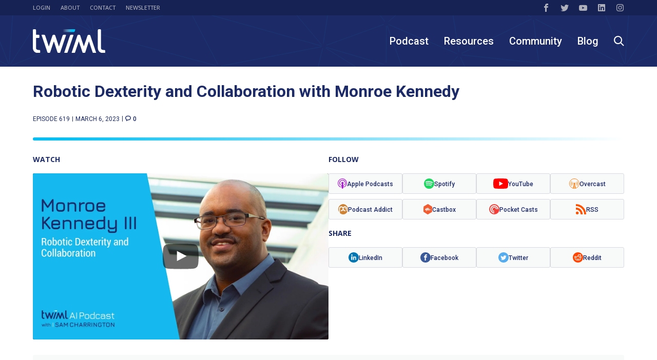

--- FILE ---
content_type: text/html; charset=UTF-8
request_url: https://twimlai.com/podcast/twimlai/robotic-dexterity-and-collaboration/
body_size: 102606
content:
<!doctype html>
<html lang="en-US">
<head> <script>
var gform;gform||(document.addEventListener("gform_main_scripts_loaded",function(){gform.scriptsLoaded=!0}),document.addEventListener("gform/theme/scripts_loaded",function(){gform.themeScriptsLoaded=!0}),window.addEventListener("DOMContentLoaded",function(){gform.domLoaded=!0}),gform={domLoaded:!1,scriptsLoaded:!1,themeScriptsLoaded:!1,isFormEditor:()=>"function"==typeof InitializeEditor,callIfLoaded:function(o){return!(!gform.domLoaded||!gform.scriptsLoaded||!gform.themeScriptsLoaded&&!gform.isFormEditor()||(gform.isFormEditor()&&console.warn("The use of gform.initializeOnLoaded() is deprecated in the form editor context and will be removed in Gravity Forms 3.1."),o(),0))},initializeOnLoaded:function(o){gform.callIfLoaded(o)||(document.addEventListener("gform_main_scripts_loaded",()=>{gform.scriptsLoaded=!0,gform.callIfLoaded(o)}),document.addEventListener("gform/theme/scripts_loaded",()=>{gform.themeScriptsLoaded=!0,gform.callIfLoaded(o)}),window.addEventListener("DOMContentLoaded",()=>{gform.domLoaded=!0,gform.callIfLoaded(o)}))},hooks:{action:{},filter:{}},addAction:function(o,r,e,t){gform.addHook("action",o,r,e,t)},addFilter:function(o,r,e,t){gform.addHook("filter",o,r,e,t)},doAction:function(o){gform.doHook("action",o,arguments)},applyFilters:function(o){return gform.doHook("filter",o,arguments)},removeAction:function(o,r){gform.removeHook("action",o,r)},removeFilter:function(o,r,e){gform.removeHook("filter",o,r,e)},addHook:function(o,r,e,t,n){null==gform.hooks[o][r]&&(gform.hooks[o][r]=[]);var d=gform.hooks[o][r];null==n&&(n=r+"_"+d.length),gform.hooks[o][r].push({tag:n,callable:e,priority:t=null==t?10:t})},doHook:function(r,o,e){var t;if(e=Array.prototype.slice.call(e,1),null!=gform.hooks[r][o]&&((o=gform.hooks[r][o]).sort(function(o,r){return o.priority-r.priority}),o.forEach(function(o){"function"!=typeof(t=o.callable)&&(t=window[t]),"action"==r?t.apply(null,e):e[0]=t.apply(null,e)})),"filter"==r)return e[0]},removeHook:function(o,r,t,n){var e;null!=gform.hooks[o][r]&&(e=(e=gform.hooks[o][r]).filter(function(o,r,e){return!!(null!=n&&n!=o.tag||null!=t&&t!=o.priority)}),gform.hooks[o][r]=e)}});
</script>
<meta charset="UTF-8"><script type="text/javascript">(window.NREUM||(NREUM={})).init={privacy:{cookies_enabled:true},ajax:{deny_list:["bam.nr-data.net"]},feature_flags:["soft_nav"],distributed_tracing:{enabled:true}};(window.NREUM||(NREUM={})).loader_config={agentID:"692645985",accountID:"1372643",trustKey:"1372643",xpid:"VQUAU1BXCxAGXVNSDwcFX1M=",licenseKey:"3fe7604f61",applicationID:"692086297",browserID:"692645985"};;/*! For license information please see nr-loader-spa-1.308.0.min.js.LICENSE.txt */
(()=>{var e,t,r={384:(e,t,r)=>{"use strict";r.d(t,{NT:()=>a,US:()=>u,Zm:()=>o,bQ:()=>d,dV:()=>c,pV:()=>l});var n=r(6154),i=r(1863),s=r(1910);const a={beacon:"bam.nr-data.net",errorBeacon:"bam.nr-data.net"};function o(){return n.gm.NREUM||(n.gm.NREUM={}),void 0===n.gm.newrelic&&(n.gm.newrelic=n.gm.NREUM),n.gm.NREUM}function c(){let e=o();return e.o||(e.o={ST:n.gm.setTimeout,SI:n.gm.setImmediate||n.gm.setInterval,CT:n.gm.clearTimeout,XHR:n.gm.XMLHttpRequest,REQ:n.gm.Request,EV:n.gm.Event,PR:n.gm.Promise,MO:n.gm.MutationObserver,FETCH:n.gm.fetch,WS:n.gm.WebSocket},(0,s.i)(...Object.values(e.o))),e}function d(e,t){let r=o();r.initializedAgents??={},t.initializedAt={ms:(0,i.t)(),date:new Date},r.initializedAgents[e]=t}function u(e,t){o()[e]=t}function l(){return function(){let e=o();const t=e.info||{};e.info={beacon:a.beacon,errorBeacon:a.errorBeacon,...t}}(),function(){let e=o();const t=e.init||{};e.init={...t}}(),c(),function(){let e=o();const t=e.loader_config||{};e.loader_config={...t}}(),o()}},782:(e,t,r)=>{"use strict";r.d(t,{T:()=>n});const n=r(860).K7.pageViewTiming},860:(e,t,r)=>{"use strict";r.d(t,{$J:()=>u,K7:()=>c,P3:()=>d,XX:()=>i,Yy:()=>o,df:()=>s,qY:()=>n,v4:()=>a});const n="events",i="jserrors",s="browser/blobs",a="rum",o="browser/logs",c={ajax:"ajax",genericEvents:"generic_events",jserrors:i,logging:"logging",metrics:"metrics",pageAction:"page_action",pageViewEvent:"page_view_event",pageViewTiming:"page_view_timing",sessionReplay:"session_replay",sessionTrace:"session_trace",softNav:"soft_navigations",spa:"spa"},d={[c.pageViewEvent]:1,[c.pageViewTiming]:2,[c.metrics]:3,[c.jserrors]:4,[c.spa]:5,[c.ajax]:6,[c.sessionTrace]:7,[c.softNav]:8,[c.sessionReplay]:9,[c.logging]:10,[c.genericEvents]:11},u={[c.pageViewEvent]:a,[c.pageViewTiming]:n,[c.ajax]:n,[c.spa]:n,[c.softNav]:n,[c.metrics]:i,[c.jserrors]:i,[c.sessionTrace]:s,[c.sessionReplay]:s,[c.logging]:o,[c.genericEvents]:"ins"}},944:(e,t,r)=>{"use strict";r.d(t,{R:()=>i});var n=r(3241);function i(e,t){"function"==typeof console.debug&&(console.debug("New Relic Warning: https://github.com/newrelic/newrelic-browser-agent/blob/main/docs/warning-codes.md#".concat(e),t),(0,n.W)({agentIdentifier:null,drained:null,type:"data",name:"warn",feature:"warn",data:{code:e,secondary:t}}))}},993:(e,t,r)=>{"use strict";r.d(t,{A$:()=>s,ET:()=>a,TZ:()=>o,p_:()=>i});var n=r(860);const i={ERROR:"ERROR",WARN:"WARN",INFO:"INFO",DEBUG:"DEBUG",TRACE:"TRACE"},s={OFF:0,ERROR:1,WARN:2,INFO:3,DEBUG:4,TRACE:5},a="log",o=n.K7.logging},1541:(e,t,r)=>{"use strict";r.d(t,{U:()=>i,f:()=>n});const n={MFE:"MFE",BA:"BA"};function i(e,t){if(2!==t?.harvestEndpointVersion)return{};const r=t.agentRef.runtime.appMetadata.agents[0].entityGuid;return e?{"source.id":e.id,"source.name":e.name,"source.type":e.type,"parent.id":e.parent?.id||r,"parent.type":e.parent?.type||n.BA}:{"entity.guid":r,appId:t.agentRef.info.applicationID}}},1687:(e,t,r)=>{"use strict";r.d(t,{Ak:()=>d,Ze:()=>h,x3:()=>u});var n=r(3241),i=r(7836),s=r(3606),a=r(860),o=r(2646);const c={};function d(e,t){const r={staged:!1,priority:a.P3[t]||0};l(e),c[e].get(t)||c[e].set(t,r)}function u(e,t){e&&c[e]&&(c[e].get(t)&&c[e].delete(t),p(e,t,!1),c[e].size&&f(e))}function l(e){if(!e)throw new Error("agentIdentifier required");c[e]||(c[e]=new Map)}function h(e="",t="feature",r=!1){if(l(e),!e||!c[e].get(t)||r)return p(e,t);c[e].get(t).staged=!0,f(e)}function f(e){const t=Array.from(c[e]);t.every(([e,t])=>t.staged)&&(t.sort((e,t)=>e[1].priority-t[1].priority),t.forEach(([t])=>{c[e].delete(t),p(e,t)}))}function p(e,t,r=!0){const a=e?i.ee.get(e):i.ee,c=s.i.handlers;if(!a.aborted&&a.backlog&&c){if((0,n.W)({agentIdentifier:e,type:"lifecycle",name:"drain",feature:t}),r){const e=a.backlog[t],r=c[t];if(r){for(let t=0;e&&t<e.length;++t)g(e[t],r);Object.entries(r).forEach(([e,t])=>{Object.values(t||{}).forEach(t=>{t[0]?.on&&t[0]?.context()instanceof o.y&&t[0].on(e,t[1])})})}}a.isolatedBacklog||delete c[t],a.backlog[t]=null,a.emit("drain-"+t,[])}}function g(e,t){var r=e[1];Object.values(t[r]||{}).forEach(t=>{var r=e[0];if(t[0]===r){var n=t[1],i=e[3],s=e[2];n.apply(i,s)}})}},1738:(e,t,r)=>{"use strict";r.d(t,{U:()=>f,Y:()=>h});var n=r(3241),i=r(9908),s=r(1863),a=r(944),o=r(5701),c=r(3969),d=r(8362),u=r(860),l=r(4261);function h(e,t,r,s){const h=s||r;!h||h[e]&&h[e]!==d.d.prototype[e]||(h[e]=function(){(0,i.p)(c.xV,["API/"+e+"/called"],void 0,u.K7.metrics,r.ee),(0,n.W)({agentIdentifier:r.agentIdentifier,drained:!!o.B?.[r.agentIdentifier],type:"data",name:"api",feature:l.Pl+e,data:{}});try{return t.apply(this,arguments)}catch(e){(0,a.R)(23,e)}})}function f(e,t,r,n,a){const o=e.info;null===r?delete o.jsAttributes[t]:o.jsAttributes[t]=r,(a||null===r)&&(0,i.p)(l.Pl+n,[(0,s.t)(),t,r],void 0,"session",e.ee)}},1741:(e,t,r)=>{"use strict";r.d(t,{W:()=>s});var n=r(944),i=r(4261);class s{#e(e,...t){if(this[e]!==s.prototype[e])return this[e](...t);(0,n.R)(35,e)}addPageAction(e,t){return this.#e(i.hG,e,t)}register(e){return this.#e(i.eY,e)}recordCustomEvent(e,t){return this.#e(i.fF,e,t)}setPageViewName(e,t){return this.#e(i.Fw,e,t)}setCustomAttribute(e,t,r){return this.#e(i.cD,e,t,r)}noticeError(e,t){return this.#e(i.o5,e,t)}setUserId(e,t=!1){return this.#e(i.Dl,e,t)}setApplicationVersion(e){return this.#e(i.nb,e)}setErrorHandler(e){return this.#e(i.bt,e)}addRelease(e,t){return this.#e(i.k6,e,t)}log(e,t){return this.#e(i.$9,e,t)}start(){return this.#e(i.d3)}finished(e){return this.#e(i.BL,e)}recordReplay(){return this.#e(i.CH)}pauseReplay(){return this.#e(i.Tb)}addToTrace(e){return this.#e(i.U2,e)}setCurrentRouteName(e){return this.#e(i.PA,e)}interaction(e){return this.#e(i.dT,e)}wrapLogger(e,t,r){return this.#e(i.Wb,e,t,r)}measure(e,t){return this.#e(i.V1,e,t)}consent(e){return this.#e(i.Pv,e)}}},1863:(e,t,r)=>{"use strict";function n(){return Math.floor(performance.now())}r.d(t,{t:()=>n})},1910:(e,t,r)=>{"use strict";r.d(t,{i:()=>s});var n=r(944);const i=new Map;function s(...e){return e.every(e=>{if(i.has(e))return i.get(e);const t="function"==typeof e?e.toString():"",r=t.includes("[native code]"),s=t.includes("nrWrapper");return r||s||(0,n.R)(64,e?.name||t),i.set(e,r),r})}},2555:(e,t,r)=>{"use strict";r.d(t,{D:()=>o,f:()=>a});var n=r(384),i=r(8122);const s={beacon:n.NT.beacon,errorBeacon:n.NT.errorBeacon,licenseKey:void 0,applicationID:void 0,sa:void 0,queueTime:void 0,applicationTime:void 0,ttGuid:void 0,user:void 0,account:void 0,product:void 0,extra:void 0,jsAttributes:{},userAttributes:void 0,atts:void 0,transactionName:void 0,tNamePlain:void 0};function a(e){try{return!!e.licenseKey&&!!e.errorBeacon&&!!e.applicationID}catch(e){return!1}}const o=e=>(0,i.a)(e,s)},2614:(e,t,r)=>{"use strict";r.d(t,{BB:()=>a,H3:()=>n,g:()=>d,iL:()=>c,tS:()=>o,uh:()=>i,wk:()=>s});const n="NRBA",i="SESSION",s=144e5,a=18e5,o={STARTED:"session-started",PAUSE:"session-pause",RESET:"session-reset",RESUME:"session-resume",UPDATE:"session-update"},c={SAME_TAB:"same-tab",CROSS_TAB:"cross-tab"},d={OFF:0,FULL:1,ERROR:2}},2646:(e,t,r)=>{"use strict";r.d(t,{y:()=>n});class n{constructor(e){this.contextId=e}}},2843:(e,t,r)=>{"use strict";r.d(t,{G:()=>s,u:()=>i});var n=r(3878);function i(e,t=!1,r,i){(0,n.DD)("visibilitychange",function(){if(t)return void("hidden"===document.visibilityState&&e());e(document.visibilityState)},r,i)}function s(e,t,r){(0,n.sp)("pagehide",e,t,r)}},3241:(e,t,r)=>{"use strict";r.d(t,{W:()=>s});var n=r(6154);const i="newrelic";function s(e={}){try{n.gm.dispatchEvent(new CustomEvent(i,{detail:e}))}catch(e){}}},3304:(e,t,r)=>{"use strict";r.d(t,{A:()=>s});var n=r(7836);const i=()=>{const e=new WeakSet;return(t,r)=>{if("object"==typeof r&&null!==r){if(e.has(r))return;e.add(r)}return r}};function s(e){try{return JSON.stringify(e,i())??""}catch(e){try{n.ee.emit("internal-error",[e])}catch(e){}return""}}},3333:(e,t,r)=>{"use strict";r.d(t,{$v:()=>u,TZ:()=>n,Xh:()=>c,Zp:()=>i,kd:()=>d,mq:()=>o,nf:()=>a,qN:()=>s});const n=r(860).K7.genericEvents,i=["auxclick","click","copy","keydown","paste","scrollend"],s=["focus","blur"],a=4,o=1e3,c=2e3,d=["PageAction","UserAction","BrowserPerformance"],u={RESOURCES:"experimental.resources",REGISTER:"register"}},3434:(e,t,r)=>{"use strict";r.d(t,{Jt:()=>s,YM:()=>d});var n=r(7836),i=r(5607);const s="nr@original:".concat(i.W),a=50;var o=Object.prototype.hasOwnProperty,c=!1;function d(e,t){return e||(e=n.ee),r.inPlace=function(e,t,n,i,s){n||(n="");const a="-"===n.charAt(0);for(let o=0;o<t.length;o++){const c=t[o],d=e[c];l(d)||(e[c]=r(d,a?c+n:n,i,c,s))}},r.flag=s,r;function r(t,r,n,c,d){return l(t)?t:(r||(r=""),nrWrapper[s]=t,function(e,t,r){if(Object.defineProperty&&Object.keys)try{return Object.keys(e).forEach(function(r){Object.defineProperty(t,r,{get:function(){return e[r]},set:function(t){return e[r]=t,t}})}),t}catch(e){u([e],r)}for(var n in e)o.call(e,n)&&(t[n]=e[n])}(t,nrWrapper,e),nrWrapper);function nrWrapper(){var s,o,l,h;let f;try{o=this,s=[...arguments],l="function"==typeof n?n(s,o):n||{}}catch(t){u([t,"",[s,o,c],l],e)}i(r+"start",[s,o,c],l,d);const p=performance.now();let g;try{return h=t.apply(o,s),g=performance.now(),h}catch(e){throw g=performance.now(),i(r+"err",[s,o,e],l,d),f=e,f}finally{const e=g-p,t={start:p,end:g,duration:e,isLongTask:e>=a,methodName:c,thrownError:f};t.isLongTask&&i("long-task",[t,o],l,d),i(r+"end",[s,o,h],l,d)}}}function i(r,n,i,s){if(!c||t){var a=c;c=!0;try{e.emit(r,n,i,t,s)}catch(t){u([t,r,n,i],e)}c=a}}}function u(e,t){t||(t=n.ee);try{t.emit("internal-error",e)}catch(e){}}function l(e){return!(e&&"function"==typeof e&&e.apply&&!e[s])}},3606:(e,t,r)=>{"use strict";r.d(t,{i:()=>s});var n=r(9908);s.on=a;var i=s.handlers={};function s(e,t,r,s){a(s||n.d,i,e,t,r)}function a(e,t,r,i,s){s||(s="feature"),e||(e=n.d);var a=t[s]=t[s]||{};(a[r]=a[r]||[]).push([e,i])}},3738:(e,t,r)=>{"use strict";r.d(t,{He:()=>i,Kp:()=>o,Lc:()=>d,Rz:()=>u,TZ:()=>n,bD:()=>s,d3:()=>a,jx:()=>l,sl:()=>h,uP:()=>c});const n=r(860).K7.sessionTrace,i="bstResource",s="resource",a="-start",o="-end",c="fn"+a,d="fn"+o,u="pushState",l=1e3,h=3e4},3785:(e,t,r)=>{"use strict";r.d(t,{R:()=>c,b:()=>d});var n=r(9908),i=r(1863),s=r(860),a=r(3969),o=r(993);function c(e,t,r={},c=o.p_.INFO,d=!0,u,l=(0,i.t)()){(0,n.p)(a.xV,["API/logging/".concat(c.toLowerCase(),"/called")],void 0,s.K7.metrics,e),(0,n.p)(o.ET,[l,t,r,c,d,u],void 0,s.K7.logging,e)}function d(e){return"string"==typeof e&&Object.values(o.p_).some(t=>t===e.toUpperCase().trim())}},3878:(e,t,r)=>{"use strict";function n(e,t){return{capture:e,passive:!1,signal:t}}function i(e,t,r=!1,i){window.addEventListener(e,t,n(r,i))}function s(e,t,r=!1,i){document.addEventListener(e,t,n(r,i))}r.d(t,{DD:()=>s,jT:()=>n,sp:()=>i})},3962:(e,t,r)=>{"use strict";r.d(t,{AM:()=>a,O2:()=>l,OV:()=>s,Qu:()=>h,TZ:()=>c,ih:()=>f,pP:()=>o,t1:()=>u,tC:()=>i,wD:()=>d});var n=r(860);const i=["click","keydown","submit"],s="popstate",a="api",o="initialPageLoad",c=n.K7.softNav,d=5e3,u=500,l={INITIAL_PAGE_LOAD:"",ROUTE_CHANGE:1,UNSPECIFIED:2},h={INTERACTION:1,AJAX:2,CUSTOM_END:3,CUSTOM_TRACER:4},f={IP:"in progress",PF:"pending finish",FIN:"finished",CAN:"cancelled"}},3969:(e,t,r)=>{"use strict";r.d(t,{TZ:()=>n,XG:()=>o,rs:()=>i,xV:()=>a,z_:()=>s});const n=r(860).K7.metrics,i="sm",s="cm",a="storeSupportabilityMetrics",o="storeEventMetrics"},4234:(e,t,r)=>{"use strict";r.d(t,{W:()=>s});var n=r(7836),i=r(1687);class s{constructor(e,t){this.agentIdentifier=e,this.ee=n.ee.get(e),this.featureName=t,this.blocked=!1}deregisterDrain(){(0,i.x3)(this.agentIdentifier,this.featureName)}}},4261:(e,t,r)=>{"use strict";r.d(t,{$9:()=>u,BL:()=>c,CH:()=>p,Dl:()=>R,Fw:()=>w,PA:()=>v,Pl:()=>n,Pv:()=>A,Tb:()=>h,U2:()=>a,V1:()=>E,Wb:()=>T,bt:()=>y,cD:()=>b,d3:()=>x,dT:()=>d,eY:()=>g,fF:()=>f,hG:()=>s,hw:()=>i,k6:()=>o,nb:()=>m,o5:()=>l});const n="api-",i=n+"ixn-",s="addPageAction",a="addToTrace",o="addRelease",c="finished",d="interaction",u="log",l="noticeError",h="pauseReplay",f="recordCustomEvent",p="recordReplay",g="register",m="setApplicationVersion",v="setCurrentRouteName",b="setCustomAttribute",y="setErrorHandler",w="setPageViewName",R="setUserId",x="start",T="wrapLogger",E="measure",A="consent"},5205:(e,t,r)=>{"use strict";r.d(t,{j:()=>S});var n=r(384),i=r(1741);var s=r(2555),a=r(3333);const o=e=>{if(!e||"string"!=typeof e)return!1;try{document.createDocumentFragment().querySelector(e)}catch{return!1}return!0};var c=r(2614),d=r(944),u=r(8122);const l="[data-nr-mask]",h=e=>(0,u.a)(e,(()=>{const e={feature_flags:[],experimental:{allow_registered_children:!1,resources:!1},mask_selector:"*",block_selector:"[data-nr-block]",mask_input_options:{color:!1,date:!1,"datetime-local":!1,email:!1,month:!1,number:!1,range:!1,search:!1,tel:!1,text:!1,time:!1,url:!1,week:!1,textarea:!1,select:!1,password:!0}};return{ajax:{deny_list:void 0,block_internal:!0,enabled:!0,autoStart:!0},api:{get allow_registered_children(){return e.feature_flags.includes(a.$v.REGISTER)||e.experimental.allow_registered_children},set allow_registered_children(t){e.experimental.allow_registered_children=t},duplicate_registered_data:!1},browser_consent_mode:{enabled:!1},distributed_tracing:{enabled:void 0,exclude_newrelic_header:void 0,cors_use_newrelic_header:void 0,cors_use_tracecontext_headers:void 0,allowed_origins:void 0},get feature_flags(){return e.feature_flags},set feature_flags(t){e.feature_flags=t},generic_events:{enabled:!0,autoStart:!0},harvest:{interval:30},jserrors:{enabled:!0,autoStart:!0},logging:{enabled:!0,autoStart:!0},metrics:{enabled:!0,autoStart:!0},obfuscate:void 0,page_action:{enabled:!0},page_view_event:{enabled:!0,autoStart:!0},page_view_timing:{enabled:!0,autoStart:!0},performance:{capture_marks:!1,capture_measures:!1,capture_detail:!0,resources:{get enabled(){return e.feature_flags.includes(a.$v.RESOURCES)||e.experimental.resources},set enabled(t){e.experimental.resources=t},asset_types:[],first_party_domains:[],ignore_newrelic:!0}},privacy:{cookies_enabled:!0},proxy:{assets:void 0,beacon:void 0},session:{expiresMs:c.wk,inactiveMs:c.BB},session_replay:{autoStart:!0,enabled:!1,preload:!1,sampling_rate:10,error_sampling_rate:100,collect_fonts:!1,inline_images:!1,fix_stylesheets:!0,mask_all_inputs:!0,get mask_text_selector(){return e.mask_selector},set mask_text_selector(t){o(t)?e.mask_selector="".concat(t,",").concat(l):""===t||null===t?e.mask_selector=l:(0,d.R)(5,t)},get block_class(){return"nr-block"},get ignore_class(){return"nr-ignore"},get mask_text_class(){return"nr-mask"},get block_selector(){return e.block_selector},set block_selector(t){o(t)?e.block_selector+=",".concat(t):""!==t&&(0,d.R)(6,t)},get mask_input_options(){return e.mask_input_options},set mask_input_options(t){t&&"object"==typeof t?e.mask_input_options={...t,password:!0}:(0,d.R)(7,t)}},session_trace:{enabled:!0,autoStart:!0},soft_navigations:{enabled:!0,autoStart:!0},spa:{enabled:!0,autoStart:!0},ssl:void 0,user_actions:{enabled:!0,elementAttributes:["id","className","tagName","type"]}}})());var f=r(6154),p=r(9324);let g=0;const m={buildEnv:p.F3,distMethod:p.Xs,version:p.xv,originTime:f.WN},v={consented:!1},b={appMetadata:{},get consented(){return this.session?.state?.consent||v.consented},set consented(e){v.consented=e},customTransaction:void 0,denyList:void 0,disabled:!1,harvester:void 0,isolatedBacklog:!1,isRecording:!1,loaderType:void 0,maxBytes:3e4,obfuscator:void 0,onerror:void 0,ptid:void 0,releaseIds:{},session:void 0,timeKeeper:void 0,registeredEntities:[],jsAttributesMetadata:{bytes:0},get harvestCount(){return++g}},y=e=>{const t=(0,u.a)(e,b),r=Object.keys(m).reduce((e,t)=>(e[t]={value:m[t],writable:!1,configurable:!0,enumerable:!0},e),{});return Object.defineProperties(t,r)};var w=r(5701);const R=e=>{const t=e.startsWith("http");e+="/",r.p=t?e:"https://"+e};var x=r(7836),T=r(3241);const E={accountID:void 0,trustKey:void 0,agentID:void 0,licenseKey:void 0,applicationID:void 0,xpid:void 0},A=e=>(0,u.a)(e,E),_=new Set;function S(e,t={},r,a){let{init:o,info:c,loader_config:d,runtime:u={},exposed:l=!0}=t;if(!c){const e=(0,n.pV)();o=e.init,c=e.info,d=e.loader_config}e.init=h(o||{}),e.loader_config=A(d||{}),c.jsAttributes??={},f.bv&&(c.jsAttributes.isWorker=!0),e.info=(0,s.D)(c);const p=e.init,g=[c.beacon,c.errorBeacon];_.has(e.agentIdentifier)||(p.proxy.assets&&(R(p.proxy.assets),g.push(p.proxy.assets)),p.proxy.beacon&&g.push(p.proxy.beacon),e.beacons=[...g],function(e){const t=(0,n.pV)();Object.getOwnPropertyNames(i.W.prototype).forEach(r=>{const n=i.W.prototype[r];if("function"!=typeof n||"constructor"===n)return;let s=t[r];e[r]&&!1!==e.exposed&&"micro-agent"!==e.runtime?.loaderType&&(t[r]=(...t)=>{const n=e[r](...t);return s?s(...t):n})})}(e),(0,n.US)("activatedFeatures",w.B)),u.denyList=[...p.ajax.deny_list||[],...p.ajax.block_internal?g:[]],u.ptid=e.agentIdentifier,u.loaderType=r,e.runtime=y(u),_.has(e.agentIdentifier)||(e.ee=x.ee.get(e.agentIdentifier),e.exposed=l,(0,T.W)({agentIdentifier:e.agentIdentifier,drained:!!w.B?.[e.agentIdentifier],type:"lifecycle",name:"initialize",feature:void 0,data:e.config})),_.add(e.agentIdentifier)}},5270:(e,t,r)=>{"use strict";r.d(t,{Aw:()=>a,SR:()=>s,rF:()=>o});var n=r(384),i=r(7767);function s(e){return!!(0,n.dV)().o.MO&&(0,i.V)(e)&&!0===e?.session_trace.enabled}function a(e){return!0===e?.session_replay.preload&&s(e)}function o(e,t){try{if("string"==typeof t?.type){if("password"===t.type.toLowerCase())return"*".repeat(e?.length||0);if(void 0!==t?.dataset?.nrUnmask||t?.classList?.contains("nr-unmask"))return e}}catch(e){}return"string"==typeof e?e.replace(/[\S]/g,"*"):"*".repeat(e?.length||0)}},5289:(e,t,r)=>{"use strict";r.d(t,{GG:()=>a,Qr:()=>c,sB:()=>o});var n=r(3878),i=r(6389);function s(){return"undefined"==typeof document||"complete"===document.readyState}function a(e,t){if(s())return e();const r=(0,i.J)(e),a=setInterval(()=>{s()&&(clearInterval(a),r())},500);(0,n.sp)("load",r,t)}function o(e){if(s())return e();(0,n.DD)("DOMContentLoaded",e)}function c(e){if(s())return e();(0,n.sp)("popstate",e)}},5607:(e,t,r)=>{"use strict";r.d(t,{W:()=>n});const n=(0,r(9566).bz)()},5701:(e,t,r)=>{"use strict";r.d(t,{B:()=>s,t:()=>a});var n=r(3241);const i=new Set,s={};function a(e,t){const r=t.agentIdentifier;s[r]??={},e&&"object"==typeof e&&(i.has(r)||(t.ee.emit("rumresp",[e]),s[r]=e,i.add(r),(0,n.W)({agentIdentifier:r,loaded:!0,drained:!0,type:"lifecycle",name:"load",feature:void 0,data:e})))}},6154:(e,t,r)=>{"use strict";r.d(t,{OF:()=>d,RI:()=>i,WN:()=>h,bv:()=>s,eN:()=>f,gm:()=>a,lR:()=>l,m:()=>c,mw:()=>o,sb:()=>u});var n=r(1863);const i="undefined"!=typeof window&&!!window.document,s="undefined"!=typeof WorkerGlobalScope&&("undefined"!=typeof self&&self instanceof WorkerGlobalScope&&self.navigator instanceof WorkerNavigator||"undefined"!=typeof globalThis&&globalThis instanceof WorkerGlobalScope&&globalThis.navigator instanceof WorkerNavigator),a=i?window:"undefined"!=typeof WorkerGlobalScope&&("undefined"!=typeof self&&self instanceof WorkerGlobalScope&&self||"undefined"!=typeof globalThis&&globalThis instanceof WorkerGlobalScope&&globalThis),o=Boolean("hidden"===a?.document?.visibilityState),c=""+a?.location,d=/iPad|iPhone|iPod/.test(a.navigator?.userAgent),u=d&&"undefined"==typeof SharedWorker,l=(()=>{const e=a.navigator?.userAgent?.match(/Firefox[/\s](\d+\.\d+)/);return Array.isArray(e)&&e.length>=2?+e[1]:0})(),h=Date.now()-(0,n.t)(),f=()=>"undefined"!=typeof PerformanceNavigationTiming&&a?.performance?.getEntriesByType("navigation")?.[0]?.responseStart},6344:(e,t,r)=>{"use strict";r.d(t,{BB:()=>u,Qb:()=>l,TZ:()=>i,Ug:()=>a,Vh:()=>s,_s:()=>o,bc:()=>d,yP:()=>c});var n=r(2614);const i=r(860).K7.sessionReplay,s="errorDuringReplay",a=.12,o={DomContentLoaded:0,Load:1,FullSnapshot:2,IncrementalSnapshot:3,Meta:4,Custom:5},c={[n.g.ERROR]:15e3,[n.g.FULL]:3e5,[n.g.OFF]:0},d={RESET:{message:"Session was reset",sm:"Reset"},IMPORT:{message:"Recorder failed to import",sm:"Import"},TOO_MANY:{message:"429: Too Many Requests",sm:"Too-Many"},TOO_BIG:{message:"Payload was too large",sm:"Too-Big"},CROSS_TAB:{message:"Session Entity was set to OFF on another tab",sm:"Cross-Tab"},ENTITLEMENTS:{message:"Session Replay is not allowed and will not be started",sm:"Entitlement"}},u=5e3,l={API:"api",RESUME:"resume",SWITCH_TO_FULL:"switchToFull",INITIALIZE:"initialize",PRELOAD:"preload"}},6389:(e,t,r)=>{"use strict";function n(e,t=500,r={}){const n=r?.leading||!1;let i;return(...r)=>{n&&void 0===i&&(e.apply(this,r),i=setTimeout(()=>{i=clearTimeout(i)},t)),n||(clearTimeout(i),i=setTimeout(()=>{e.apply(this,r)},t))}}function i(e){let t=!1;return(...r)=>{t||(t=!0,e.apply(this,r))}}r.d(t,{J:()=>i,s:()=>n})},6630:(e,t,r)=>{"use strict";r.d(t,{T:()=>n});const n=r(860).K7.pageViewEvent},6774:(e,t,r)=>{"use strict";r.d(t,{T:()=>n});const n=r(860).K7.jserrors},7295:(e,t,r)=>{"use strict";r.d(t,{Xv:()=>a,gX:()=>i,iW:()=>s});var n=[];function i(e){if(!e||s(e))return!1;if(0===n.length)return!0;if("*"===n[0].hostname)return!1;for(var t=0;t<n.length;t++){var r=n[t];if(r.hostname.test(e.hostname)&&r.pathname.test(e.pathname))return!1}return!0}function s(e){return void 0===e.hostname}function a(e){if(n=[],e&&e.length)for(var t=0;t<e.length;t++){let r=e[t];if(!r)continue;if("*"===r)return void(n=[{hostname:"*"}]);0===r.indexOf("http://")?r=r.substring(7):0===r.indexOf("https://")&&(r=r.substring(8));const i=r.indexOf("/");let s,a;i>0?(s=r.substring(0,i),a=r.substring(i)):(s=r,a="*");let[c]=s.split(":");n.push({hostname:o(c),pathname:o(a,!0)})}}function o(e,t=!1){const r=e.replace(/[.+?^${}()|[\]\\]/g,e=>"\\"+e).replace(/\*/g,".*?");return new RegExp((t?"^":"")+r+"$")}},7485:(e,t,r)=>{"use strict";r.d(t,{D:()=>i});var n=r(6154);function i(e){if(0===(e||"").indexOf("data:"))return{protocol:"data"};try{const t=new URL(e,location.href),r={port:t.port,hostname:t.hostname,pathname:t.pathname,search:t.search,protocol:t.protocol.slice(0,t.protocol.indexOf(":")),sameOrigin:t.protocol===n.gm?.location?.protocol&&t.host===n.gm?.location?.host};return r.port&&""!==r.port||("http:"===t.protocol&&(r.port="80"),"https:"===t.protocol&&(r.port="443")),r.pathname&&""!==r.pathname?r.pathname.startsWith("/")||(r.pathname="/".concat(r.pathname)):r.pathname="/",r}catch(e){return{}}}},7699:(e,t,r)=>{"use strict";r.d(t,{It:()=>s,KC:()=>o,No:()=>i,qh:()=>a});var n=r(860);const i=16e3,s=1e6,a="SESSION_ERROR",o={[n.K7.logging]:!0,[n.K7.genericEvents]:!1,[n.K7.jserrors]:!1,[n.K7.ajax]:!1}},7767:(e,t,r)=>{"use strict";r.d(t,{V:()=>i});var n=r(6154);const i=e=>n.RI&&!0===e?.privacy.cookies_enabled},7836:(e,t,r)=>{"use strict";r.d(t,{P:()=>o,ee:()=>c});var n=r(384),i=r(8990),s=r(2646),a=r(5607);const o="nr@context:".concat(a.W),c=function e(t,r){var n={},a={},u={},l=!1;try{l=16===r.length&&d.initializedAgents?.[r]?.runtime.isolatedBacklog}catch(e){}var h={on:p,addEventListener:p,removeEventListener:function(e,t){var r=n[e];if(!r)return;for(var i=0;i<r.length;i++)r[i]===t&&r.splice(i,1)},emit:function(e,r,n,i,s){!1!==s&&(s=!0);if(c.aborted&&!i)return;t&&s&&t.emit(e,r,n);var o=f(n);g(e).forEach(e=>{e.apply(o,r)});var d=v()[a[e]];d&&d.push([h,e,r,o]);return o},get:m,listeners:g,context:f,buffer:function(e,t){const r=v();if(t=t||"feature",h.aborted)return;Object.entries(e||{}).forEach(([e,n])=>{a[n]=t,t in r||(r[t]=[])})},abort:function(){h._aborted=!0,Object.keys(h.backlog).forEach(e=>{delete h.backlog[e]})},isBuffering:function(e){return!!v()[a[e]]},debugId:r,backlog:l?{}:t&&"object"==typeof t.backlog?t.backlog:{},isolatedBacklog:l};return Object.defineProperty(h,"aborted",{get:()=>{let e=h._aborted||!1;return e||(t&&(e=t.aborted),e)}}),h;function f(e){return e&&e instanceof s.y?e:e?(0,i.I)(e,o,()=>new s.y(o)):new s.y(o)}function p(e,t){n[e]=g(e).concat(t)}function g(e){return n[e]||[]}function m(t){return u[t]=u[t]||e(h,t)}function v(){return h.backlog}}(void 0,"globalEE"),d=(0,n.Zm)();d.ee||(d.ee=c)},8122:(e,t,r)=>{"use strict";r.d(t,{a:()=>i});var n=r(944);function i(e,t){try{if(!e||"object"!=typeof e)return(0,n.R)(3);if(!t||"object"!=typeof t)return(0,n.R)(4);const r=Object.create(Object.getPrototypeOf(t),Object.getOwnPropertyDescriptors(t)),s=0===Object.keys(r).length?e:r;for(let a in s)if(void 0!==e[a])try{if(null===e[a]){r[a]=null;continue}Array.isArray(e[a])&&Array.isArray(t[a])?r[a]=Array.from(new Set([...e[a],...t[a]])):"object"==typeof e[a]&&"object"==typeof t[a]?r[a]=i(e[a],t[a]):r[a]=e[a]}catch(e){r[a]||(0,n.R)(1,e)}return r}catch(e){(0,n.R)(2,e)}}},8139:(e,t,r)=>{"use strict";r.d(t,{u:()=>h});var n=r(7836),i=r(3434),s=r(8990),a=r(6154);const o={},c=a.gm.XMLHttpRequest,d="addEventListener",u="removeEventListener",l="nr@wrapped:".concat(n.P);function h(e){var t=function(e){return(e||n.ee).get("events")}(e);if(o[t.debugId]++)return t;o[t.debugId]=1;var r=(0,i.YM)(t,!0);function h(e){r.inPlace(e,[d,u],"-",p)}function p(e,t){return e[1]}return"getPrototypeOf"in Object&&(a.RI&&f(document,h),c&&f(c.prototype,h),f(a.gm,h)),t.on(d+"-start",function(e,t){var n=e[1];if(null!==n&&("function"==typeof n||"object"==typeof n)&&"newrelic"!==e[0]){var i=(0,s.I)(n,l,function(){var e={object:function(){if("function"!=typeof n.handleEvent)return;return n.handleEvent.apply(n,arguments)},function:n}[typeof n];return e?r(e,"fn-",null,e.name||"anonymous"):n});this.wrapped=e[1]=i}}),t.on(u+"-start",function(e){e[1]=this.wrapped||e[1]}),t}function f(e,t,...r){let n=e;for(;"object"==typeof n&&!Object.prototype.hasOwnProperty.call(n,d);)n=Object.getPrototypeOf(n);n&&t(n,...r)}},8362:(e,t,r)=>{"use strict";r.d(t,{d:()=>s});var n=r(9566),i=r(1741);class s extends i.W{agentIdentifier=(0,n.LA)(16)}},8374:(e,t,r)=>{r.nc=(()=>{try{return document?.currentScript?.nonce}catch(e){}return""})()},8990:(e,t,r)=>{"use strict";r.d(t,{I:()=>i});var n=Object.prototype.hasOwnProperty;function i(e,t,r){if(n.call(e,t))return e[t];var i=r();if(Object.defineProperty&&Object.keys)try{return Object.defineProperty(e,t,{value:i,writable:!0,enumerable:!1}),i}catch(e){}return e[t]=i,i}},9119:(e,t,r)=>{"use strict";r.d(t,{L:()=>s});var n=/([^?#]*)[^#]*(#[^?]*|$).*/,i=/([^?#]*)().*/;function s(e,t){return e?e.replace(t?n:i,"$1$2"):e}},9300:(e,t,r)=>{"use strict";r.d(t,{T:()=>n});const n=r(860).K7.ajax},9324:(e,t,r)=>{"use strict";r.d(t,{AJ:()=>a,F3:()=>i,Xs:()=>s,Yq:()=>o,xv:()=>n});const n="1.308.0",i="PROD",s="CDN",a="@newrelic/rrweb",o="1.0.1"},9566:(e,t,r)=>{"use strict";r.d(t,{LA:()=>o,ZF:()=>c,bz:()=>a,el:()=>d});var n=r(6154);const i="xxxxxxxx-xxxx-4xxx-yxxx-xxxxxxxxxxxx";function s(e,t){return e?15&e[t]:16*Math.random()|0}function a(){const e=n.gm?.crypto||n.gm?.msCrypto;let t,r=0;return e&&e.getRandomValues&&(t=e.getRandomValues(new Uint8Array(30))),i.split("").map(e=>"x"===e?s(t,r++).toString(16):"y"===e?(3&s()|8).toString(16):e).join("")}function o(e){const t=n.gm?.crypto||n.gm?.msCrypto;let r,i=0;t&&t.getRandomValues&&(r=t.getRandomValues(new Uint8Array(e)));const a=[];for(var o=0;o<e;o++)a.push(s(r,i++).toString(16));return a.join("")}function c(){return o(16)}function d(){return o(32)}},9908:(e,t,r)=>{"use strict";r.d(t,{d:()=>n,p:()=>i});var n=r(7836).ee.get("handle");function i(e,t,r,i,s){s?(s.buffer([e],i),s.emit(e,t,r)):(n.buffer([e],i),n.emit(e,t,r))}}},n={};function i(e){var t=n[e];if(void 0!==t)return t.exports;var s=n[e]={exports:{}};return r[e](s,s.exports,i),s.exports}i.m=r,i.d=(e,t)=>{for(var r in t)i.o(t,r)&&!i.o(e,r)&&Object.defineProperty(e,r,{enumerable:!0,get:t[r]})},i.f={},i.e=e=>Promise.all(Object.keys(i.f).reduce((t,r)=>(i.f[r](e,t),t),[])),i.u=e=>({212:"nr-spa-compressor",249:"nr-spa-recorder",478:"nr-spa"}[e]+"-1.308.0.min.js"),i.o=(e,t)=>Object.prototype.hasOwnProperty.call(e,t),e={},t="NRBA-1.308.0.PROD:",i.l=(r,n,s,a)=>{if(e[r])e[r].push(n);else{var o,c;if(void 0!==s)for(var d=document.getElementsByTagName("script"),u=0;u<d.length;u++){var l=d[u];if(l.getAttribute("src")==r||l.getAttribute("data-webpack")==t+s){o=l;break}}if(!o){c=!0;var h={478:"sha512-RSfSVnmHk59T/uIPbdSE0LPeqcEdF4/+XhfJdBuccH5rYMOEZDhFdtnh6X6nJk7hGpzHd9Ujhsy7lZEz/ORYCQ==",249:"sha512-ehJXhmntm85NSqW4MkhfQqmeKFulra3klDyY0OPDUE+sQ3GokHlPh1pmAzuNy//3j4ac6lzIbmXLvGQBMYmrkg==",212:"sha512-B9h4CR46ndKRgMBcK+j67uSR2RCnJfGefU+A7FrgR/k42ovXy5x/MAVFiSvFxuVeEk/pNLgvYGMp1cBSK/G6Fg=="};(o=document.createElement("script")).charset="utf-8",i.nc&&o.setAttribute("nonce",i.nc),o.setAttribute("data-webpack",t+s),o.src=r,0!==o.src.indexOf(window.location.origin+"/")&&(o.crossOrigin="anonymous"),h[a]&&(o.integrity=h[a])}e[r]=[n];var f=(t,n)=>{o.onerror=o.onload=null,clearTimeout(p);var i=e[r];if(delete e[r],o.parentNode&&o.parentNode.removeChild(o),i&&i.forEach(e=>e(n)),t)return t(n)},p=setTimeout(f.bind(null,void 0,{type:"timeout",target:o}),12e4);o.onerror=f.bind(null,o.onerror),o.onload=f.bind(null,o.onload),c&&document.head.appendChild(o)}},i.r=e=>{"undefined"!=typeof Symbol&&Symbol.toStringTag&&Object.defineProperty(e,Symbol.toStringTag,{value:"Module"}),Object.defineProperty(e,"__esModule",{value:!0})},i.p="https://js-agent.newrelic.com/",(()=>{var e={38:0,788:0};i.f.j=(t,r)=>{var n=i.o(e,t)?e[t]:void 0;if(0!==n)if(n)r.push(n[2]);else{var s=new Promise((r,i)=>n=e[t]=[r,i]);r.push(n[2]=s);var a=i.p+i.u(t),o=new Error;i.l(a,r=>{if(i.o(e,t)&&(0!==(n=e[t])&&(e[t]=void 0),n)){var s=r&&("load"===r.type?"missing":r.type),a=r&&r.target&&r.target.src;o.message="Loading chunk "+t+" failed: ("+s+": "+a+")",o.name="ChunkLoadError",o.type=s,o.request=a,n[1](o)}},"chunk-"+t,t)}};var t=(t,r)=>{var n,s,[a,o,c]=r,d=0;if(a.some(t=>0!==e[t])){for(n in o)i.o(o,n)&&(i.m[n]=o[n]);if(c)c(i)}for(t&&t(r);d<a.length;d++)s=a[d],i.o(e,s)&&e[s]&&e[s][0](),e[s]=0},r=self["webpackChunk:NRBA-1.308.0.PROD"]=self["webpackChunk:NRBA-1.308.0.PROD"]||[];r.forEach(t.bind(null,0)),r.push=t.bind(null,r.push.bind(r))})(),(()=>{"use strict";i(8374);var e=i(8362),t=i(860);const r=Object.values(t.K7);var n=i(5205);var s=i(9908),a=i(1863),o=i(4261),c=i(1738);var d=i(1687),u=i(4234),l=i(5289),h=i(6154),f=i(944),p=i(5270),g=i(7767),m=i(6389),v=i(7699);class b extends u.W{constructor(e,t){super(e.agentIdentifier,t),this.agentRef=e,this.abortHandler=void 0,this.featAggregate=void 0,this.loadedSuccessfully=void 0,this.onAggregateImported=new Promise(e=>{this.loadedSuccessfully=e}),this.deferred=Promise.resolve(),!1===e.init[this.featureName].autoStart?this.deferred=new Promise((t,r)=>{this.ee.on("manual-start-all",(0,m.J)(()=>{(0,d.Ak)(e.agentIdentifier,this.featureName),t()}))}):(0,d.Ak)(e.agentIdentifier,t)}importAggregator(e,t,r={}){if(this.featAggregate)return;const n=async()=>{let n;await this.deferred;try{if((0,g.V)(e.init)){const{setupAgentSession:t}=await i.e(478).then(i.bind(i,8766));n=t(e)}}catch(e){(0,f.R)(20,e),this.ee.emit("internal-error",[e]),(0,s.p)(v.qh,[e],void 0,this.featureName,this.ee)}try{if(!this.#t(this.featureName,n,e.init))return(0,d.Ze)(this.agentIdentifier,this.featureName),void this.loadedSuccessfully(!1);const{Aggregate:i}=await t();this.featAggregate=new i(e,r),e.runtime.harvester.initializedAggregates.push(this.featAggregate),this.loadedSuccessfully(!0)}catch(e){(0,f.R)(34,e),this.abortHandler?.(),(0,d.Ze)(this.agentIdentifier,this.featureName,!0),this.loadedSuccessfully(!1),this.ee&&this.ee.abort()}};h.RI?(0,l.GG)(()=>n(),!0):n()}#t(e,r,n){if(this.blocked)return!1;switch(e){case t.K7.sessionReplay:return(0,p.SR)(n)&&!!r;case t.K7.sessionTrace:return!!r;default:return!0}}}var y=i(6630),w=i(2614),R=i(3241);class x extends b{static featureName=y.T;constructor(e){var t;super(e,y.T),this.setupInspectionEvents(e.agentIdentifier),t=e,(0,c.Y)(o.Fw,function(e,r){"string"==typeof e&&("/"!==e.charAt(0)&&(e="/"+e),t.runtime.customTransaction=(r||"http://custom.transaction")+e,(0,s.p)(o.Pl+o.Fw,[(0,a.t)()],void 0,void 0,t.ee))},t),this.importAggregator(e,()=>i.e(478).then(i.bind(i,2467)))}setupInspectionEvents(e){const t=(t,r)=>{t&&(0,R.W)({agentIdentifier:e,timeStamp:t.timeStamp,loaded:"complete"===t.target.readyState,type:"window",name:r,data:t.target.location+""})};(0,l.sB)(e=>{t(e,"DOMContentLoaded")}),(0,l.GG)(e=>{t(e,"load")}),(0,l.Qr)(e=>{t(e,"navigate")}),this.ee.on(w.tS.UPDATE,(t,r)=>{(0,R.W)({agentIdentifier:e,type:"lifecycle",name:"session",data:r})})}}var T=i(384);class E extends e.d{constructor(e){var t;(super(),h.gm)?(this.features={},(0,T.bQ)(this.agentIdentifier,this),this.desiredFeatures=new Set(e.features||[]),this.desiredFeatures.add(x),(0,n.j)(this,e,e.loaderType||"agent"),t=this,(0,c.Y)(o.cD,function(e,r,n=!1){if("string"==typeof e){if(["string","number","boolean"].includes(typeof r)||null===r)return(0,c.U)(t,e,r,o.cD,n);(0,f.R)(40,typeof r)}else(0,f.R)(39,typeof e)},t),function(e){(0,c.Y)(o.Dl,function(t,r=!1){if("string"!=typeof t&&null!==t)return void(0,f.R)(41,typeof t);const n=e.info.jsAttributes["enduser.id"];r&&null!=n&&n!==t?(0,s.p)(o.Pl+"setUserIdAndResetSession",[t],void 0,"session",e.ee):(0,c.U)(e,"enduser.id",t,o.Dl,!0)},e)}(this),function(e){(0,c.Y)(o.nb,function(t){if("string"==typeof t||null===t)return(0,c.U)(e,"application.version",t,o.nb,!1);(0,f.R)(42,typeof t)},e)}(this),function(e){(0,c.Y)(o.d3,function(){e.ee.emit("manual-start-all")},e)}(this),function(e){(0,c.Y)(o.Pv,function(t=!0){if("boolean"==typeof t){if((0,s.p)(o.Pl+o.Pv,[t],void 0,"session",e.ee),e.runtime.consented=t,t){const t=e.features.page_view_event;t.onAggregateImported.then(e=>{const r=t.featAggregate;e&&!r.sentRum&&r.sendRum()})}}else(0,f.R)(65,typeof t)},e)}(this),this.run()):(0,f.R)(21)}get config(){return{info:this.info,init:this.init,loader_config:this.loader_config,runtime:this.runtime}}get api(){return this}run(){try{const e=function(e){const t={};return r.forEach(r=>{t[r]=!!e[r]?.enabled}),t}(this.init),n=[...this.desiredFeatures];n.sort((e,r)=>t.P3[e.featureName]-t.P3[r.featureName]),n.forEach(r=>{if(!e[r.featureName]&&r.featureName!==t.K7.pageViewEvent)return;if(r.featureName===t.K7.spa)return void(0,f.R)(67);const n=function(e){switch(e){case t.K7.ajax:return[t.K7.jserrors];case t.K7.sessionTrace:return[t.K7.ajax,t.K7.pageViewEvent];case t.K7.sessionReplay:return[t.K7.sessionTrace];case t.K7.pageViewTiming:return[t.K7.pageViewEvent];default:return[]}}(r.featureName).filter(e=>!(e in this.features));n.length>0&&(0,f.R)(36,{targetFeature:r.featureName,missingDependencies:n}),this.features[r.featureName]=new r(this)})}catch(e){(0,f.R)(22,e);for(const e in this.features)this.features[e].abortHandler?.();const t=(0,T.Zm)();delete t.initializedAgents[this.agentIdentifier]?.features,delete this.sharedAggregator;return t.ee.get(this.agentIdentifier).abort(),!1}}}var A=i(2843),_=i(782);class S extends b{static featureName=_.T;constructor(e){super(e,_.T),h.RI&&((0,A.u)(()=>(0,s.p)("docHidden",[(0,a.t)()],void 0,_.T,this.ee),!0),(0,A.G)(()=>(0,s.p)("winPagehide",[(0,a.t)()],void 0,_.T,this.ee)),this.importAggregator(e,()=>i.e(478).then(i.bind(i,9917))))}}var O=i(3969);class I extends b{static featureName=O.TZ;constructor(e){super(e,O.TZ),h.RI&&document.addEventListener("securitypolicyviolation",e=>{(0,s.p)(O.xV,["Generic/CSPViolation/Detected"],void 0,this.featureName,this.ee)}),this.importAggregator(e,()=>i.e(478).then(i.bind(i,6555)))}}var N=i(6774),P=i(3878),k=i(3304);class D{constructor(e,t,r,n,i){this.name="UncaughtError",this.message="string"==typeof e?e:(0,k.A)(e),this.sourceURL=t,this.line=r,this.column=n,this.__newrelic=i}}function C(e){return M(e)?e:new D(void 0!==e?.message?e.message:e,e?.filename||e?.sourceURL,e?.lineno||e?.line,e?.colno||e?.col,e?.__newrelic,e?.cause)}function j(e){const t="Unhandled Promise Rejection: ";if(!e?.reason)return;if(M(e.reason)){try{e.reason.message.startsWith(t)||(e.reason.message=t+e.reason.message)}catch(e){}return C(e.reason)}const r=C(e.reason);return(r.message||"").startsWith(t)||(r.message=t+r.message),r}function L(e){if(e.error instanceof SyntaxError&&!/:\d+$/.test(e.error.stack?.trim())){const t=new D(e.message,e.filename,e.lineno,e.colno,e.error.__newrelic,e.cause);return t.name=SyntaxError.name,t}return M(e.error)?e.error:C(e)}function M(e){return e instanceof Error&&!!e.stack}function H(e,r,n,i,o=(0,a.t)()){"string"==typeof e&&(e=new Error(e)),(0,s.p)("err",[e,o,!1,r,n.runtime.isRecording,void 0,i],void 0,t.K7.jserrors,n.ee),(0,s.p)("uaErr",[],void 0,t.K7.genericEvents,n.ee)}var B=i(1541),K=i(993),W=i(3785);function U(e,{customAttributes:t={},level:r=K.p_.INFO}={},n,i,s=(0,a.t)()){(0,W.R)(n.ee,e,t,r,!1,i,s)}function F(e,r,n,i,c=(0,a.t)()){(0,s.p)(o.Pl+o.hG,[c,e,r,i],void 0,t.K7.genericEvents,n.ee)}function V(e,r,n,i,c=(0,a.t)()){const{start:d,end:u,customAttributes:l}=r||{},h={customAttributes:l||{}};if("object"!=typeof h.customAttributes||"string"!=typeof e||0===e.length)return void(0,f.R)(57);const p=(e,t)=>null==e?t:"number"==typeof e?e:e instanceof PerformanceMark?e.startTime:Number.NaN;if(h.start=p(d,0),h.end=p(u,c),Number.isNaN(h.start)||Number.isNaN(h.end))(0,f.R)(57);else{if(h.duration=h.end-h.start,!(h.duration<0))return(0,s.p)(o.Pl+o.V1,[h,e,i],void 0,t.K7.genericEvents,n.ee),h;(0,f.R)(58)}}function G(e,r={},n,i,c=(0,a.t)()){(0,s.p)(o.Pl+o.fF,[c,e,r,i],void 0,t.K7.genericEvents,n.ee)}function z(e){(0,c.Y)(o.eY,function(t){return Y(e,t)},e)}function Y(e,r,n){(0,f.R)(54,"newrelic.register"),r||={},r.type=B.f.MFE,r.licenseKey||=e.info.licenseKey,r.blocked=!1,r.parent=n||{},Array.isArray(r.tags)||(r.tags=[]);const i={};r.tags.forEach(e=>{"name"!==e&&"id"!==e&&(i["source.".concat(e)]=!0)}),r.isolated??=!0;let o=()=>{};const c=e.runtime.registeredEntities;if(!r.isolated){const e=c.find(({metadata:{target:{id:e}}})=>e===r.id&&!r.isolated);if(e)return e}const d=e=>{r.blocked=!0,o=e};function u(e){return"string"==typeof e&&!!e.trim()&&e.trim().length<501||"number"==typeof e}e.init.api.allow_registered_children||d((0,m.J)(()=>(0,f.R)(55))),u(r.id)&&u(r.name)||d((0,m.J)(()=>(0,f.R)(48,r)));const l={addPageAction:(t,n={})=>g(F,[t,{...i,...n},e],r),deregister:()=>{d((0,m.J)(()=>(0,f.R)(68)))},log:(t,n={})=>g(U,[t,{...n,customAttributes:{...i,...n.customAttributes||{}}},e],r),measure:(t,n={})=>g(V,[t,{...n,customAttributes:{...i,...n.customAttributes||{}}},e],r),noticeError:(t,n={})=>g(H,[t,{...i,...n},e],r),register:(t={})=>g(Y,[e,t],l.metadata.target),recordCustomEvent:(t,n={})=>g(G,[t,{...i,...n},e],r),setApplicationVersion:e=>p("application.version",e),setCustomAttribute:(e,t)=>p(e,t),setUserId:e=>p("enduser.id",e),metadata:{customAttributes:i,target:r}},h=()=>(r.blocked&&o(),r.blocked);h()||c.push(l);const p=(e,t)=>{h()||(i[e]=t)},g=(r,n,i)=>{if(h())return;const o=(0,a.t)();(0,s.p)(O.xV,["API/register/".concat(r.name,"/called")],void 0,t.K7.metrics,e.ee);try{if(e.init.api.duplicate_registered_data&&"register"!==r.name){let e=n;if(n[1]instanceof Object){const t={"child.id":i.id,"child.type":i.type};e="customAttributes"in n[1]?[n[0],{...n[1],customAttributes:{...n[1].customAttributes,...t}},...n.slice(2)]:[n[0],{...n[1],...t},...n.slice(2)]}r(...e,void 0,o)}return r(...n,i,o)}catch(e){(0,f.R)(50,e)}};return l}class Z extends b{static featureName=N.T;constructor(e){var t;super(e,N.T),t=e,(0,c.Y)(o.o5,(e,r)=>H(e,r,t),t),function(e){(0,c.Y)(o.bt,function(t){e.runtime.onerror=t},e)}(e),function(e){let t=0;(0,c.Y)(o.k6,function(e,r){++t>10||(this.runtime.releaseIds[e.slice(-200)]=(""+r).slice(-200))},e)}(e),z(e);try{this.removeOnAbort=new AbortController}catch(e){}this.ee.on("internal-error",(t,r)=>{this.abortHandler&&(0,s.p)("ierr",[C(t),(0,a.t)(),!0,{},e.runtime.isRecording,r],void 0,this.featureName,this.ee)}),h.gm.addEventListener("unhandledrejection",t=>{this.abortHandler&&(0,s.p)("err",[j(t),(0,a.t)(),!1,{unhandledPromiseRejection:1},e.runtime.isRecording],void 0,this.featureName,this.ee)},(0,P.jT)(!1,this.removeOnAbort?.signal)),h.gm.addEventListener("error",t=>{this.abortHandler&&(0,s.p)("err",[L(t),(0,a.t)(),!1,{},e.runtime.isRecording],void 0,this.featureName,this.ee)},(0,P.jT)(!1,this.removeOnAbort?.signal)),this.abortHandler=this.#r,this.importAggregator(e,()=>i.e(478).then(i.bind(i,2176)))}#r(){this.removeOnAbort?.abort(),this.abortHandler=void 0}}var q=i(8990);let X=1;function J(e){const t=typeof e;return!e||"object"!==t&&"function"!==t?-1:e===h.gm?0:(0,q.I)(e,"nr@id",function(){return X++})}function Q(e){if("string"==typeof e&&e.length)return e.length;if("object"==typeof e){if("undefined"!=typeof ArrayBuffer&&e instanceof ArrayBuffer&&e.byteLength)return e.byteLength;if("undefined"!=typeof Blob&&e instanceof Blob&&e.size)return e.size;if(!("undefined"!=typeof FormData&&e instanceof FormData))try{return(0,k.A)(e).length}catch(e){return}}}var ee=i(8139),te=i(7836),re=i(3434);const ne={},ie=["open","send"];function se(e){var t=e||te.ee;const r=function(e){return(e||te.ee).get("xhr")}(t);if(void 0===h.gm.XMLHttpRequest)return r;if(ne[r.debugId]++)return r;ne[r.debugId]=1,(0,ee.u)(t);var n=(0,re.YM)(r),i=h.gm.XMLHttpRequest,s=h.gm.MutationObserver,a=h.gm.Promise,o=h.gm.setInterval,c="readystatechange",d=["onload","onerror","onabort","onloadstart","onloadend","onprogress","ontimeout"],u=[],l=h.gm.XMLHttpRequest=function(e){const t=new i(e),s=r.context(t);try{r.emit("new-xhr",[t],s),t.addEventListener(c,(a=s,function(){var e=this;e.readyState>3&&!a.resolved&&(a.resolved=!0,r.emit("xhr-resolved",[],e)),n.inPlace(e,d,"fn-",y)}),(0,P.jT)(!1))}catch(e){(0,f.R)(15,e);try{r.emit("internal-error",[e])}catch(e){}}var a;return t};function p(e,t){n.inPlace(t,["onreadystatechange"],"fn-",y)}if(function(e,t){for(var r in e)t[r]=e[r]}(i,l),l.prototype=i.prototype,n.inPlace(l.prototype,ie,"-xhr-",y),r.on("send-xhr-start",function(e,t){p(e,t),function(e){u.push(e),s&&(g?g.then(b):o?o(b):(m=-m,v.data=m))}(t)}),r.on("open-xhr-start",p),s){var g=a&&a.resolve();if(!o&&!a){var m=1,v=document.createTextNode(m);new s(b).observe(v,{characterData:!0})}}else t.on("fn-end",function(e){e[0]&&e[0].type===c||b()});function b(){for(var e=0;e<u.length;e++)p(0,u[e]);u.length&&(u=[])}function y(e,t){return t}return r}var ae="fetch-",oe=ae+"body-",ce=["arrayBuffer","blob","json","text","formData"],de=h.gm.Request,ue=h.gm.Response,le="prototype";const he={};function fe(e){const t=function(e){return(e||te.ee).get("fetch")}(e);if(!(de&&ue&&h.gm.fetch))return t;if(he[t.debugId]++)return t;function r(e,r,n){var i=e[r];"function"==typeof i&&(e[r]=function(){var e,r=[...arguments],s={};t.emit(n+"before-start",[r],s),s[te.P]&&s[te.P].dt&&(e=s[te.P].dt);var a=i.apply(this,r);return t.emit(n+"start",[r,e],a),a.then(function(e){return t.emit(n+"end",[null,e],a),e},function(e){throw t.emit(n+"end",[e],a),e})})}return he[t.debugId]=1,ce.forEach(e=>{r(de[le],e,oe),r(ue[le],e,oe)}),r(h.gm,"fetch",ae),t.on(ae+"end",function(e,r){var n=this;if(r){var i=r.headers.get("content-length");null!==i&&(n.rxSize=i),t.emit(ae+"done",[null,r],n)}else t.emit(ae+"done",[e],n)}),t}var pe=i(7485),ge=i(9566);class me{constructor(e){this.agentRef=e}generateTracePayload(e){const t=this.agentRef.loader_config;if(!this.shouldGenerateTrace(e)||!t)return null;var r=(t.accountID||"").toString()||null,n=(t.agentID||"").toString()||null,i=(t.trustKey||"").toString()||null;if(!r||!n)return null;var s=(0,ge.ZF)(),a=(0,ge.el)(),o=Date.now(),c={spanId:s,traceId:a,timestamp:o};return(e.sameOrigin||this.isAllowedOrigin(e)&&this.useTraceContextHeadersForCors())&&(c.traceContextParentHeader=this.generateTraceContextParentHeader(s,a),c.traceContextStateHeader=this.generateTraceContextStateHeader(s,o,r,n,i)),(e.sameOrigin&&!this.excludeNewrelicHeader()||!e.sameOrigin&&this.isAllowedOrigin(e)&&this.useNewrelicHeaderForCors())&&(c.newrelicHeader=this.generateTraceHeader(s,a,o,r,n,i)),c}generateTraceContextParentHeader(e,t){return"00-"+t+"-"+e+"-01"}generateTraceContextStateHeader(e,t,r,n,i){return i+"@nr=0-1-"+r+"-"+n+"-"+e+"----"+t}generateTraceHeader(e,t,r,n,i,s){if(!("function"==typeof h.gm?.btoa))return null;var a={v:[0,1],d:{ty:"Browser",ac:n,ap:i,id:e,tr:t,ti:r}};return s&&n!==s&&(a.d.tk=s),btoa((0,k.A)(a))}shouldGenerateTrace(e){return this.agentRef.init?.distributed_tracing?.enabled&&this.isAllowedOrigin(e)}isAllowedOrigin(e){var t=!1;const r=this.agentRef.init?.distributed_tracing;if(e.sameOrigin)t=!0;else if(r?.allowed_origins instanceof Array)for(var n=0;n<r.allowed_origins.length;n++){var i=(0,pe.D)(r.allowed_origins[n]);if(e.hostname===i.hostname&&e.protocol===i.protocol&&e.port===i.port){t=!0;break}}return t}excludeNewrelicHeader(){var e=this.agentRef.init?.distributed_tracing;return!!e&&!!e.exclude_newrelic_header}useNewrelicHeaderForCors(){var e=this.agentRef.init?.distributed_tracing;return!!e&&!1!==e.cors_use_newrelic_header}useTraceContextHeadersForCors(){var e=this.agentRef.init?.distributed_tracing;return!!e&&!!e.cors_use_tracecontext_headers}}var ve=i(9300),be=i(7295);function ye(e){return"string"==typeof e?e:e instanceof(0,T.dV)().o.REQ?e.url:h.gm?.URL&&e instanceof URL?e.href:void 0}var we=["load","error","abort","timeout"],Re=we.length,xe=(0,T.dV)().o.REQ,Te=(0,T.dV)().o.XHR;const Ee="X-NewRelic-App-Data";class Ae extends b{static featureName=ve.T;constructor(e){super(e,ve.T),this.dt=new me(e),this.handler=(e,t,r,n)=>(0,s.p)(e,t,r,n,this.ee);try{const e={xmlhttprequest:"xhr",fetch:"fetch",beacon:"beacon"};h.gm?.performance?.getEntriesByType("resource").forEach(r=>{if(r.initiatorType in e&&0!==r.responseStatus){const n={status:r.responseStatus},i={rxSize:r.transferSize,duration:Math.floor(r.duration),cbTime:0};_e(n,r.name),this.handler("xhr",[n,i,r.startTime,r.responseEnd,e[r.initiatorType]],void 0,t.K7.ajax)}})}catch(e){}fe(this.ee),se(this.ee),function(e,r,n,i){function o(e){var t=this;t.totalCbs=0,t.called=0,t.cbTime=0,t.end=T,t.ended=!1,t.xhrGuids={},t.lastSize=null,t.loadCaptureCalled=!1,t.params=this.params||{},t.metrics=this.metrics||{},t.latestLongtaskEnd=0,e.addEventListener("load",function(r){E(t,e)},(0,P.jT)(!1)),h.lR||e.addEventListener("progress",function(e){t.lastSize=e.loaded},(0,P.jT)(!1))}function c(e){this.params={method:e[0]},_e(this,e[1]),this.metrics={}}function d(t,r){e.loader_config.xpid&&this.sameOrigin&&r.setRequestHeader("X-NewRelic-ID",e.loader_config.xpid);var n=i.generateTracePayload(this.parsedOrigin);if(n){var s=!1;n.newrelicHeader&&(r.setRequestHeader("newrelic",n.newrelicHeader),s=!0),n.traceContextParentHeader&&(r.setRequestHeader("traceparent",n.traceContextParentHeader),n.traceContextStateHeader&&r.setRequestHeader("tracestate",n.traceContextStateHeader),s=!0),s&&(this.dt=n)}}function u(e,t){var n=this.metrics,i=e[0],s=this;if(n&&i){var o=Q(i);o&&(n.txSize=o)}this.startTime=(0,a.t)(),this.body=i,this.listener=function(e){try{"abort"!==e.type||s.loadCaptureCalled||(s.params.aborted=!0),("load"!==e.type||s.called===s.totalCbs&&(s.onloadCalled||"function"!=typeof t.onload)&&"function"==typeof s.end)&&s.end(t)}catch(e){try{r.emit("internal-error",[e])}catch(e){}}};for(var c=0;c<Re;c++)t.addEventListener(we[c],this.listener,(0,P.jT)(!1))}function l(e,t,r){this.cbTime+=e,t?this.onloadCalled=!0:this.called+=1,this.called!==this.totalCbs||!this.onloadCalled&&"function"==typeof r.onload||"function"!=typeof this.end||this.end(r)}function f(e,t){var r=""+J(e)+!!t;this.xhrGuids&&!this.xhrGuids[r]&&(this.xhrGuids[r]=!0,this.totalCbs+=1)}function p(e,t){var r=""+J(e)+!!t;this.xhrGuids&&this.xhrGuids[r]&&(delete this.xhrGuids[r],this.totalCbs-=1)}function g(){this.endTime=(0,a.t)()}function m(e,t){t instanceof Te&&"load"===e[0]&&r.emit("xhr-load-added",[e[1],e[2]],t)}function v(e,t){t instanceof Te&&"load"===e[0]&&r.emit("xhr-load-removed",[e[1],e[2]],t)}function b(e,t,r){t instanceof Te&&("onload"===r&&(this.onload=!0),("load"===(e[0]&&e[0].type)||this.onload)&&(this.xhrCbStart=(0,a.t)()))}function y(e,t){this.xhrCbStart&&r.emit("xhr-cb-time",[(0,a.t)()-this.xhrCbStart,this.onload,t],t)}function w(e){var t,r=e[1]||{};if("string"==typeof e[0]?0===(t=e[0]).length&&h.RI&&(t=""+h.gm.location.href):e[0]&&e[0].url?t=e[0].url:h.gm?.URL&&e[0]&&e[0]instanceof URL?t=e[0].href:"function"==typeof e[0].toString&&(t=e[0].toString()),"string"==typeof t&&0!==t.length){t&&(this.parsedOrigin=(0,pe.D)(t),this.sameOrigin=this.parsedOrigin.sameOrigin);var n=i.generateTracePayload(this.parsedOrigin);if(n&&(n.newrelicHeader||n.traceContextParentHeader))if(e[0]&&e[0].headers)o(e[0].headers,n)&&(this.dt=n);else{var s={};for(var a in r)s[a]=r[a];s.headers=new Headers(r.headers||{}),o(s.headers,n)&&(this.dt=n),e.length>1?e[1]=s:e.push(s)}}function o(e,t){var r=!1;return t.newrelicHeader&&(e.set("newrelic",t.newrelicHeader),r=!0),t.traceContextParentHeader&&(e.set("traceparent",t.traceContextParentHeader),t.traceContextStateHeader&&e.set("tracestate",t.traceContextStateHeader),r=!0),r}}function R(e,t){this.params={},this.metrics={},this.startTime=(0,a.t)(),this.dt=t,e.length>=1&&(this.target=e[0]),e.length>=2&&(this.opts=e[1]);var r=this.opts||{},n=this.target;_e(this,ye(n));var i=(""+(n&&n instanceof xe&&n.method||r.method||"GET")).toUpperCase();this.params.method=i,this.body=r.body,this.txSize=Q(r.body)||0}function x(e,r){if(this.endTime=(0,a.t)(),this.params||(this.params={}),(0,be.iW)(this.params))return;let i;this.params.status=r?r.status:0,"string"==typeof this.rxSize&&this.rxSize.length>0&&(i=+this.rxSize);const s={txSize:this.txSize,rxSize:i,duration:(0,a.t)()-this.startTime};n("xhr",[this.params,s,this.startTime,this.endTime,"fetch"],this,t.K7.ajax)}function T(e){const r=this.params,i=this.metrics;if(!this.ended){this.ended=!0;for(let t=0;t<Re;t++)e.removeEventListener(we[t],this.listener,!1);r.aborted||(0,be.iW)(r)||(i.duration=(0,a.t)()-this.startTime,this.loadCaptureCalled||4!==e.readyState?null==r.status&&(r.status=0):E(this,e),i.cbTime=this.cbTime,n("xhr",[r,i,this.startTime,this.endTime,"xhr"],this,t.K7.ajax))}}function E(e,n){e.params.status=n.status;var i=function(e,t){var r=e.responseType;return"json"===r&&null!==t?t:"arraybuffer"===r||"blob"===r||"json"===r?Q(e.response):"text"===r||""===r||void 0===r?Q(e.responseText):void 0}(n,e.lastSize);if(i&&(e.metrics.rxSize=i),e.sameOrigin&&n.getAllResponseHeaders().indexOf(Ee)>=0){var a=n.getResponseHeader(Ee);a&&((0,s.p)(O.rs,["Ajax/CrossApplicationTracing/Header/Seen"],void 0,t.K7.metrics,r),e.params.cat=a.split(", ").pop())}e.loadCaptureCalled=!0}r.on("new-xhr",o),r.on("open-xhr-start",c),r.on("open-xhr-end",d),r.on("send-xhr-start",u),r.on("xhr-cb-time",l),r.on("xhr-load-added",f),r.on("xhr-load-removed",p),r.on("xhr-resolved",g),r.on("addEventListener-end",m),r.on("removeEventListener-end",v),r.on("fn-end",y),r.on("fetch-before-start",w),r.on("fetch-start",R),r.on("fn-start",b),r.on("fetch-done",x)}(e,this.ee,this.handler,this.dt),this.importAggregator(e,()=>i.e(478).then(i.bind(i,3845)))}}function _e(e,t){var r=(0,pe.D)(t),n=e.params||e;n.hostname=r.hostname,n.port=r.port,n.protocol=r.protocol,n.host=r.hostname+":"+r.port,n.pathname=r.pathname,e.parsedOrigin=r,e.sameOrigin=r.sameOrigin}const Se={},Oe=["pushState","replaceState"];function Ie(e){const t=function(e){return(e||te.ee).get("history")}(e);return!h.RI||Se[t.debugId]++||(Se[t.debugId]=1,(0,re.YM)(t).inPlace(window.history,Oe,"-")),t}var Ne=i(3738);function Pe(e){(0,c.Y)(o.BL,function(r=Date.now()){const n=r-h.WN;n<0&&(0,f.R)(62,r),(0,s.p)(O.XG,[o.BL,{time:n}],void 0,t.K7.metrics,e.ee),e.addToTrace({name:o.BL,start:r,origin:"nr"}),(0,s.p)(o.Pl+o.hG,[n,o.BL],void 0,t.K7.genericEvents,e.ee)},e)}const{He:ke,bD:De,d3:Ce,Kp:je,TZ:Le,Lc:Me,uP:He,Rz:Be}=Ne;class Ke extends b{static featureName=Le;constructor(e){var r;super(e,Le),r=e,(0,c.Y)(o.U2,function(e){if(!(e&&"object"==typeof e&&e.name&&e.start))return;const n={n:e.name,s:e.start-h.WN,e:(e.end||e.start)-h.WN,o:e.origin||"",t:"api"};n.s<0||n.e<0||n.e<n.s?(0,f.R)(61,{start:n.s,end:n.e}):(0,s.p)("bstApi",[n],void 0,t.K7.sessionTrace,r.ee)},r),Pe(e);if(!(0,g.V)(e.init))return void this.deregisterDrain();const n=this.ee;let d;Ie(n),this.eventsEE=(0,ee.u)(n),this.eventsEE.on(He,function(e,t){this.bstStart=(0,a.t)()}),this.eventsEE.on(Me,function(e,r){(0,s.p)("bst",[e[0],r,this.bstStart,(0,a.t)()],void 0,t.K7.sessionTrace,n)}),n.on(Be+Ce,function(e){this.time=(0,a.t)(),this.startPath=location.pathname+location.hash}),n.on(Be+je,function(e){(0,s.p)("bstHist",[location.pathname+location.hash,this.startPath,this.time],void 0,t.K7.sessionTrace,n)});try{d=new PerformanceObserver(e=>{const r=e.getEntries();(0,s.p)(ke,[r],void 0,t.K7.sessionTrace,n)}),d.observe({type:De,buffered:!0})}catch(e){}this.importAggregator(e,()=>i.e(478).then(i.bind(i,6974)),{resourceObserver:d})}}var We=i(6344);class Ue extends b{static featureName=We.TZ;#n;recorder;constructor(e){var r;let n;super(e,We.TZ),r=e,(0,c.Y)(o.CH,function(){(0,s.p)(o.CH,[],void 0,t.K7.sessionReplay,r.ee)},r),function(e){(0,c.Y)(o.Tb,function(){(0,s.p)(o.Tb,[],void 0,t.K7.sessionReplay,e.ee)},e)}(e);try{n=JSON.parse(localStorage.getItem("".concat(w.H3,"_").concat(w.uh)))}catch(e){}(0,p.SR)(e.init)&&this.ee.on(o.CH,()=>this.#i()),this.#s(n)&&this.importRecorder().then(e=>{e.startRecording(We.Qb.PRELOAD,n?.sessionReplayMode)}),this.importAggregator(this.agentRef,()=>i.e(478).then(i.bind(i,6167)),this),this.ee.on("err",e=>{this.blocked||this.agentRef.runtime.isRecording&&(this.errorNoticed=!0,(0,s.p)(We.Vh,[e],void 0,this.featureName,this.ee))})}#s(e){return e&&(e.sessionReplayMode===w.g.FULL||e.sessionReplayMode===w.g.ERROR)||(0,p.Aw)(this.agentRef.init)}importRecorder(){return this.recorder?Promise.resolve(this.recorder):(this.#n??=Promise.all([i.e(478),i.e(249)]).then(i.bind(i,4866)).then(({Recorder:e})=>(this.recorder=new e(this),this.recorder)).catch(e=>{throw this.ee.emit("internal-error",[e]),this.blocked=!0,e}),this.#n)}#i(){this.blocked||(this.featAggregate?this.featAggregate.mode!==w.g.FULL&&this.featAggregate.initializeRecording(w.g.FULL,!0,We.Qb.API):this.importRecorder().then(()=>{this.recorder.startRecording(We.Qb.API,w.g.FULL)}))}}var Fe=i(3962);class Ve extends b{static featureName=Fe.TZ;constructor(e){if(super(e,Fe.TZ),function(e){const r=e.ee.get("tracer");function n(){}(0,c.Y)(o.dT,function(e){return(new n).get("object"==typeof e?e:{})},e);const i=n.prototype={createTracer:function(n,i){var o={},c=this,d="function"==typeof i;return(0,s.p)(O.xV,["API/createTracer/called"],void 0,t.K7.metrics,e.ee),function(){if(r.emit((d?"":"no-")+"fn-start",[(0,a.t)(),c,d],o),d)try{return i.apply(this,arguments)}catch(e){const t="string"==typeof e?new Error(e):e;throw r.emit("fn-err",[arguments,this,t],o),t}finally{r.emit("fn-end",[(0,a.t)()],o)}}}};["actionText","setName","setAttribute","save","ignore","onEnd","getContext","end","get"].forEach(r=>{c.Y.apply(this,[r,function(){return(0,s.p)(o.hw+r,[performance.now(),...arguments],this,t.K7.softNav,e.ee),this},e,i])}),(0,c.Y)(o.PA,function(){(0,s.p)(o.hw+"routeName",[performance.now(),...arguments],void 0,t.K7.softNav,e.ee)},e)}(e),!h.RI||!(0,T.dV)().o.MO)return;const r=Ie(this.ee);try{this.removeOnAbort=new AbortController}catch(e){}Fe.tC.forEach(e=>{(0,P.sp)(e,e=>{l(e)},!0,this.removeOnAbort?.signal)});const n=()=>(0,s.p)("newURL",[(0,a.t)(),""+window.location],void 0,this.featureName,this.ee);r.on("pushState-end",n),r.on("replaceState-end",n),(0,P.sp)(Fe.OV,e=>{l(e),(0,s.p)("newURL",[e.timeStamp,""+window.location],void 0,this.featureName,this.ee)},!0,this.removeOnAbort?.signal);let d=!1;const u=new((0,T.dV)().o.MO)((e,t)=>{d||(d=!0,requestAnimationFrame(()=>{(0,s.p)("newDom",[(0,a.t)()],void 0,this.featureName,this.ee),d=!1}))}),l=(0,m.s)(e=>{"loading"!==document.readyState&&((0,s.p)("newUIEvent",[e],void 0,this.featureName,this.ee),u.observe(document.body,{attributes:!0,childList:!0,subtree:!0,characterData:!0}))},100,{leading:!0});this.abortHandler=function(){this.removeOnAbort?.abort(),u.disconnect(),this.abortHandler=void 0},this.importAggregator(e,()=>i.e(478).then(i.bind(i,4393)),{domObserver:u})}}var Ge=i(3333),ze=i(9119);const Ye={},Ze=new Set;function qe(e){return"string"==typeof e?{type:"string",size:(new TextEncoder).encode(e).length}:e instanceof ArrayBuffer?{type:"ArrayBuffer",size:e.byteLength}:e instanceof Blob?{type:"Blob",size:e.size}:e instanceof DataView?{type:"DataView",size:e.byteLength}:ArrayBuffer.isView(e)?{type:"TypedArray",size:e.byteLength}:{type:"unknown",size:0}}class Xe{constructor(e,t){this.timestamp=(0,a.t)(),this.currentUrl=(0,ze.L)(window.location.href),this.socketId=(0,ge.LA)(8),this.requestedUrl=(0,ze.L)(e),this.requestedProtocols=Array.isArray(t)?t.join(","):t||"",this.openedAt=void 0,this.protocol=void 0,this.extensions=void 0,this.binaryType=void 0,this.messageOrigin=void 0,this.messageCount=0,this.messageBytes=0,this.messageBytesMin=0,this.messageBytesMax=0,this.messageTypes=void 0,this.sendCount=0,this.sendBytes=0,this.sendBytesMin=0,this.sendBytesMax=0,this.sendTypes=void 0,this.closedAt=void 0,this.closeCode=void 0,this.closeReason="unknown",this.closeWasClean=void 0,this.connectedDuration=0,this.hasErrors=void 0}}class $e extends b{static featureName=Ge.TZ;constructor(e){super(e,Ge.TZ);const r=e.init.feature_flags.includes("websockets"),n=[e.init.page_action.enabled,e.init.performance.capture_marks,e.init.performance.capture_measures,e.init.performance.resources.enabled,e.init.user_actions.enabled,r];var d;let u,l;if(d=e,(0,c.Y)(o.hG,(e,t)=>F(e,t,d),d),function(e){(0,c.Y)(o.fF,(t,r)=>G(t,r,e),e)}(e),Pe(e),z(e),function(e){(0,c.Y)(o.V1,(t,r)=>V(t,r,e),e)}(e),r&&(l=function(e){if(!(0,T.dV)().o.WS)return e;const t=e.get("websockets");if(Ye[t.debugId]++)return t;Ye[t.debugId]=1,(0,A.G)(()=>{const e=(0,a.t)();Ze.forEach(r=>{r.nrData.closedAt=e,r.nrData.closeCode=1001,r.nrData.closeReason="Page navigating away",r.nrData.closeWasClean=!1,r.nrData.openedAt&&(r.nrData.connectedDuration=e-r.nrData.openedAt),t.emit("ws",[r.nrData],r)})});class r extends WebSocket{static name="WebSocket";static toString(){return"function WebSocket() { [native code] }"}toString(){return"[object WebSocket]"}get[Symbol.toStringTag](){return r.name}#a(e){(e.__newrelic??={}).socketId=this.nrData.socketId,this.nrData.hasErrors??=!0}constructor(...e){super(...e),this.nrData=new Xe(e[0],e[1]),this.addEventListener("open",()=>{this.nrData.openedAt=(0,a.t)(),["protocol","extensions","binaryType"].forEach(e=>{this.nrData[e]=this[e]}),Ze.add(this)}),this.addEventListener("message",e=>{const{type:t,size:r}=qe(e.data);this.nrData.messageOrigin??=(0,ze.L)(e.origin),this.nrData.messageCount++,this.nrData.messageBytes+=r,this.nrData.messageBytesMin=Math.min(this.nrData.messageBytesMin||1/0,r),this.nrData.messageBytesMax=Math.max(this.nrData.messageBytesMax,r),(this.nrData.messageTypes??"").includes(t)||(this.nrData.messageTypes=this.nrData.messageTypes?"".concat(this.nrData.messageTypes,",").concat(t):t)}),this.addEventListener("close",e=>{this.nrData.closedAt=(0,a.t)(),this.nrData.closeCode=e.code,e.reason&&(this.nrData.closeReason=e.reason),this.nrData.closeWasClean=e.wasClean,this.nrData.connectedDuration=this.nrData.closedAt-this.nrData.openedAt,Ze.delete(this),t.emit("ws",[this.nrData],this)})}addEventListener(e,t,...r){const n=this,i="function"==typeof t?function(...e){try{return t.apply(this,e)}catch(e){throw n.#a(e),e}}:t?.handleEvent?{handleEvent:function(...e){try{return t.handleEvent.apply(t,e)}catch(e){throw n.#a(e),e}}}:t;return super.addEventListener(e,i,...r)}send(e){if(this.readyState===WebSocket.OPEN){const{type:t,size:r}=qe(e);this.nrData.sendCount++,this.nrData.sendBytes+=r,this.nrData.sendBytesMin=Math.min(this.nrData.sendBytesMin||1/0,r),this.nrData.sendBytesMax=Math.max(this.nrData.sendBytesMax,r),(this.nrData.sendTypes??"").includes(t)||(this.nrData.sendTypes=this.nrData.sendTypes?"".concat(this.nrData.sendTypes,",").concat(t):t)}try{return super.send(e)}catch(e){throw this.#a(e),e}}close(...e){try{super.close(...e)}catch(e){throw this.#a(e),e}}}return h.gm.WebSocket=r,t}(this.ee)),h.RI){if(fe(this.ee),se(this.ee),u=Ie(this.ee),e.init.user_actions.enabled){function f(t){const r=(0,pe.D)(t);return e.beacons.includes(r.hostname+":"+r.port)}function p(){u.emit("navChange")}Ge.Zp.forEach(e=>(0,P.sp)(e,e=>(0,s.p)("ua",[e],void 0,this.featureName,this.ee),!0)),Ge.qN.forEach(e=>{const t=(0,m.s)(e=>{(0,s.p)("ua",[e],void 0,this.featureName,this.ee)},500,{leading:!0});(0,P.sp)(e,t)}),h.gm.addEventListener("error",()=>{(0,s.p)("uaErr",[],void 0,t.K7.genericEvents,this.ee)},(0,P.jT)(!1,this.removeOnAbort?.signal)),this.ee.on("open-xhr-start",(e,r)=>{f(e[1])||r.addEventListener("readystatechange",()=>{2===r.readyState&&(0,s.p)("uaXhr",[],void 0,t.K7.genericEvents,this.ee)})}),this.ee.on("fetch-start",e=>{e.length>=1&&!f(ye(e[0]))&&(0,s.p)("uaXhr",[],void 0,t.K7.genericEvents,this.ee)}),u.on("pushState-end",p),u.on("replaceState-end",p),window.addEventListener("hashchange",p,(0,P.jT)(!0,this.removeOnAbort?.signal)),window.addEventListener("popstate",p,(0,P.jT)(!0,this.removeOnAbort?.signal))}if(e.init.performance.resources.enabled&&h.gm.PerformanceObserver?.supportedEntryTypes.includes("resource")){new PerformanceObserver(e=>{e.getEntries().forEach(e=>{(0,s.p)("browserPerformance.resource",[e],void 0,this.featureName,this.ee)})}).observe({type:"resource",buffered:!0})}}r&&l.on("ws",e=>{(0,s.p)("ws-complete",[e],void 0,this.featureName,this.ee)});try{this.removeOnAbort=new AbortController}catch(g){}this.abortHandler=()=>{this.removeOnAbort?.abort(),this.abortHandler=void 0},n.some(e=>e)?this.importAggregator(e,()=>i.e(478).then(i.bind(i,8019))):this.deregisterDrain()}}var Je=i(2646);const Qe=new Map;function et(e,t,r,n,i=!0){if("object"!=typeof t||!t||"string"!=typeof r||!r||"function"!=typeof t[r])return(0,f.R)(29);const s=function(e){return(e||te.ee).get("logger")}(e),a=(0,re.YM)(s),o=new Je.y(te.P);o.level=n.level,o.customAttributes=n.customAttributes,o.autoCaptured=i;const c=t[r]?.[re.Jt]||t[r];return Qe.set(c,o),a.inPlace(t,[r],"wrap-logger-",()=>Qe.get(c)),s}var tt=i(1910);class rt extends b{static featureName=K.TZ;constructor(e){var t;super(e,K.TZ),t=e,(0,c.Y)(o.$9,(e,r)=>U(e,r,t),t),function(e){(0,c.Y)(o.Wb,(t,r,{customAttributes:n={},level:i=K.p_.INFO}={})=>{et(e.ee,t,r,{customAttributes:n,level:i},!1)},e)}(e),z(e);const r=this.ee;["log","error","warn","info","debug","trace"].forEach(e=>{(0,tt.i)(h.gm.console[e]),et(r,h.gm.console,e,{level:"log"===e?"info":e})}),this.ee.on("wrap-logger-end",function([e]){const{level:t,customAttributes:n,autoCaptured:i}=this;(0,W.R)(r,e,n,t,i)}),this.importAggregator(e,()=>i.e(478).then(i.bind(i,5288)))}}new E({features:[Ae,x,S,Ke,Ue,I,Z,$e,rt,Ve],loaderType:"spa"})})()})();</script><script>if(navigator.userAgent.match(/MSIE|Internet Explorer/i)||navigator.userAgent.match(/Trident\/7\..*?rv:11/i)){var href=document.location.href;if(!href.match(/[?&]nowprocket/)){if(href.indexOf("?")==-1){if(href.indexOf("#")==-1){document.location.href=href+"?nowprocket=1"}else{document.location.href=href.replace("#","?nowprocket=1#")}}else{if(href.indexOf("#")==-1){document.location.href=href+"&nowprocket=1"}else{document.location.href=href.replace("#","&nowprocket=1#")}}}}</script><script>(()=>{class RocketLazyLoadScripts{constructor(){this.v="1.2.6",this.triggerEvents=["keydown","mousedown","mousemove","touchmove","touchstart","touchend","wheel"],this.userEventHandler=this.t.bind(this),this.touchStartHandler=this.i.bind(this),this.touchMoveHandler=this.o.bind(this),this.touchEndHandler=this.h.bind(this),this.clickHandler=this.u.bind(this),this.interceptedClicks=[],this.interceptedClickListeners=[],this.l(this),window.addEventListener("pageshow",(t=>{this.persisted=t.persisted,this.everythingLoaded&&this.m()})),this.CSPIssue=sessionStorage.getItem("rocketCSPIssue"),document.addEventListener("securitypolicyviolation",(t=>{this.CSPIssue||"script-src-elem"!==t.violatedDirective||"data"!==t.blockedURI||(this.CSPIssue=!0,sessionStorage.setItem("rocketCSPIssue",!0))})),document.addEventListener("DOMContentLoaded",(()=>{this.k()})),this.delayedScripts={normal:[],async:[],defer:[]},this.trash=[],this.allJQueries=[]}p(t){document.hidden?t.t():(this.triggerEvents.forEach((e=>window.addEventListener(e,t.userEventHandler,{passive:!0}))),window.addEventListener("touchstart",t.touchStartHandler,{passive:!0}),window.addEventListener("mousedown",t.touchStartHandler),document.addEventListener("visibilitychange",t.userEventHandler))}_(){this.triggerEvents.forEach((t=>window.removeEventListener(t,this.userEventHandler,{passive:!0}))),document.removeEventListener("visibilitychange",this.userEventHandler)}i(t){"HTML"!==t.target.tagName&&(window.addEventListener("touchend",this.touchEndHandler),window.addEventListener("mouseup",this.touchEndHandler),window.addEventListener("touchmove",this.touchMoveHandler,{passive:!0}),window.addEventListener("mousemove",this.touchMoveHandler),t.target.addEventListener("click",this.clickHandler),this.L(t.target,!0),this.S(t.target,"onclick","rocket-onclick"),this.C())}o(t){window.removeEventListener("touchend",this.touchEndHandler),window.removeEventListener("mouseup",this.touchEndHandler),window.removeEventListener("touchmove",this.touchMoveHandler,{passive:!0}),window.removeEventListener("mousemove",this.touchMoveHandler),t.target.removeEventListener("click",this.clickHandler),this.L(t.target,!1),this.S(t.target,"rocket-onclick","onclick"),this.M()}h(){window.removeEventListener("touchend",this.touchEndHandler),window.removeEventListener("mouseup",this.touchEndHandler),window.removeEventListener("touchmove",this.touchMoveHandler,{passive:!0}),window.removeEventListener("mousemove",this.touchMoveHandler)}u(t){t.target.removeEventListener("click",this.clickHandler),this.L(t.target,!1),this.S(t.target,"rocket-onclick","onclick"),this.interceptedClicks.push(t),t.preventDefault(),t.stopPropagation(),t.stopImmediatePropagation(),this.M()}O(){window.removeEventListener("touchstart",this.touchStartHandler,{passive:!0}),window.removeEventListener("mousedown",this.touchStartHandler),this.interceptedClicks.forEach((t=>{t.target.dispatchEvent(new MouseEvent("click",{view:t.view,bubbles:!0,cancelable:!0}))}))}l(t){EventTarget.prototype.addEventListenerWPRocketBase=EventTarget.prototype.addEventListener,EventTarget.prototype.addEventListener=function(e,i,o){"click"!==e||t.windowLoaded||i===t.clickHandler||t.interceptedClickListeners.push({target:this,func:i,options:o}),(this||window).addEventListenerWPRocketBase(e,i,o)}}L(t,e){this.interceptedClickListeners.forEach((i=>{i.target===t&&(e?t.removeEventListener("click",i.func,i.options):t.addEventListener("click",i.func,i.options))})),t.parentNode!==document.documentElement&&this.L(t.parentNode,e)}D(){return new Promise((t=>{this.P?this.M=t:t()}))}C(){this.P=!0}M(){this.P=!1}S(t,e,i){t.hasAttribute&&t.hasAttribute(e)&&(event.target.setAttribute(i,event.target.getAttribute(e)),event.target.removeAttribute(e))}t(){this._(this),"loading"===document.readyState?document.addEventListener("DOMContentLoaded",this.R.bind(this)):this.R()}k(){let t=[];document.querySelectorAll("script[type=rocketlazyloadscript][data-rocket-src]").forEach((e=>{let i=e.getAttribute("data-rocket-src");if(i&&!i.startsWith("data:")){0===i.indexOf("//")&&(i=location.protocol+i);try{const o=new URL(i).origin;o!==location.origin&&t.push({src:o,crossOrigin:e.crossOrigin||"module"===e.getAttribute("data-rocket-type")})}catch(t){}}})),t=[...new Map(t.map((t=>[JSON.stringify(t),t]))).values()],this.T(t,"preconnect")}async R(){this.lastBreath=Date.now(),this.j(this),this.F(this),this.I(),this.W(),this.q(),await this.A(this.delayedScripts.normal),await this.A(this.delayedScripts.defer),await this.A(this.delayedScripts.async);try{await this.U(),await this.H(this),await this.J()}catch(t){console.error(t)}window.dispatchEvent(new Event("rocket-allScriptsLoaded")),this.everythingLoaded=!0,this.D().then((()=>{this.O()})),this.N()}W(){document.querySelectorAll("script[type=rocketlazyloadscript]").forEach((t=>{t.hasAttribute("data-rocket-src")?t.hasAttribute("async")&&!1!==t.async?this.delayedScripts.async.push(t):t.hasAttribute("defer")&&!1!==t.defer||"module"===t.getAttribute("data-rocket-type")?this.delayedScripts.defer.push(t):this.delayedScripts.normal.push(t):this.delayedScripts.normal.push(t)}))}async B(t){if(await this.G(),!0!==t.noModule||!("noModule"in HTMLScriptElement.prototype))return new Promise((e=>{let i;function o(){(i||t).setAttribute("data-rocket-status","executed"),e()}try{if(navigator.userAgent.indexOf("Firefox/")>0||""===navigator.vendor||this.CSPIssue)i=document.createElement("script"),[...t.attributes].forEach((t=>{let e=t.nodeName;"type"!==e&&("data-rocket-type"===e&&(e="type"),"data-rocket-src"===e&&(e="src"),i.setAttribute(e,t.nodeValue))})),t.text&&(i.text=t.text),i.hasAttribute("src")?(i.addEventListener("load",o),i.addEventListener("error",(function(){i.setAttribute("data-rocket-status","failed-network"),e()})),setTimeout((()=>{i.isConnected||e()}),1)):(i.text=t.text,o()),t.parentNode.replaceChild(i,t);else{const i=t.getAttribute("data-rocket-type"),s=t.getAttribute("data-rocket-src");i?(t.type=i,t.removeAttribute("data-rocket-type")):t.removeAttribute("type"),t.addEventListener("load",o),t.addEventListener("error",(i=>{this.CSPIssue&&i.target.src.startsWith("data:")?(console.log("WPRocket: data-uri blocked by CSP -> fallback"),t.removeAttribute("src"),this.B(t).then(e)):(t.setAttribute("data-rocket-status","failed-network"),e())})),s?(t.removeAttribute("data-rocket-src"),t.src=s):t.src="data:text/javascript;base64,"+window.btoa(unescape(encodeURIComponent(t.text)))}}catch(i){t.setAttribute("data-rocket-status","failed-transform"),e()}}));t.setAttribute("data-rocket-status","skipped")}async A(t){const e=t.shift();return e&&e.isConnected?(await this.B(e),this.A(t)):Promise.resolve()}q(){this.T([...this.delayedScripts.normal,...this.delayedScripts.defer,...this.delayedScripts.async],"preload")}T(t,e){var i=document.createDocumentFragment();t.forEach((t=>{const o=t.getAttribute&&t.getAttribute("data-rocket-src")||t.src;if(o&&!o.startsWith("data:")){const s=document.createElement("link");s.href=o,s.rel=e,"preconnect"!==e&&(s.as="script"),t.getAttribute&&"module"===t.getAttribute("data-rocket-type")&&(s.crossOrigin=!0),t.crossOrigin&&(s.crossOrigin=t.crossOrigin),t.integrity&&(s.integrity=t.integrity),i.appendChild(s),this.trash.push(s)}})),document.head.appendChild(i)}j(t){let e={};function i(i,o){return e[o].eventsToRewrite.indexOf(i)>=0&&!t.everythingLoaded?"rocket-"+i:i}function o(t,o){!function(t){e[t]||(e[t]={originalFunctions:{add:t.addEventListener,remove:t.removeEventListener},eventsToRewrite:[]},t.addEventListener=function(){arguments[0]=i(arguments[0],t),e[t].originalFunctions.add.apply(t,arguments)},t.removeEventListener=function(){arguments[0]=i(arguments[0],t),e[t].originalFunctions.remove.apply(t,arguments)})}(t),e[t].eventsToRewrite.push(o)}function s(e,i){let o=e[i];e[i]=null,Object.defineProperty(e,i,{get:()=>o||function(){},set(s){t.everythingLoaded?o=s:e["rocket"+i]=o=s}})}o(document,"DOMContentLoaded"),o(window,"DOMContentLoaded"),o(window,"load"),o(window,"pageshow"),o(document,"readystatechange"),s(document,"onreadystatechange"),s(window,"onload"),s(window,"onpageshow");try{Object.defineProperty(document,"readyState",{get:()=>t.rocketReadyState,set(e){t.rocketReadyState=e},configurable:!0}),document.readyState="loading"}catch(t){console.log("WPRocket DJE readyState conflict, bypassing")}}F(t){let e;function i(e){return t.everythingLoaded?e:e.split(" ").map((t=>"load"===t||0===t.indexOf("load.")?"rocket-jquery-load":t)).join(" ")}function o(o){function s(t){const e=o.fn[t];o.fn[t]=o.fn.init.prototype[t]=function(){return this[0]===window&&("string"==typeof arguments[0]||arguments[0]instanceof String?arguments[0]=i(arguments[0]):"object"==typeof arguments[0]&&Object.keys(arguments[0]).forEach((t=>{const e=arguments[0][t];delete arguments[0][t],arguments[0][i(t)]=e}))),e.apply(this,arguments),this}}o&&o.fn&&!t.allJQueries.includes(o)&&(o.fn.ready=o.fn.init.prototype.ready=function(e){return t.domReadyFired?e.bind(document)(o):document.addEventListener("rocket-DOMContentLoaded",(()=>e.bind(document)(o))),o([])},s("on"),s("one"),t.allJQueries.push(o)),e=o}o(window.jQuery),Object.defineProperty(window,"jQuery",{get:()=>e,set(t){o(t)}})}async H(t){const e=document.querySelector("script[data-webpack]");e&&(await async function(){return new Promise((t=>{e.addEventListener("load",t),e.addEventListener("error",t)}))}(),await t.K(),await t.H(t))}async U(){this.domReadyFired=!0;try{document.readyState="interactive"}catch(t){}await this.G(),document.dispatchEvent(new Event("rocket-readystatechange")),await this.G(),document.rocketonreadystatechange&&document.rocketonreadystatechange(),await this.G(),document.dispatchEvent(new Event("rocket-DOMContentLoaded")),await this.G(),window.dispatchEvent(new Event("rocket-DOMContentLoaded"))}async J(){try{document.readyState="complete"}catch(t){}await this.G(),document.dispatchEvent(new Event("rocket-readystatechange")),await this.G(),document.rocketonreadystatechange&&document.rocketonreadystatechange(),await this.G(),window.dispatchEvent(new Event("rocket-load")),await this.G(),window.rocketonload&&window.rocketonload(),await this.G(),this.allJQueries.forEach((t=>t(window).trigger("rocket-jquery-load"))),await this.G();const t=new Event("rocket-pageshow");t.persisted=this.persisted,window.dispatchEvent(t),await this.G(),window.rocketonpageshow&&window.rocketonpageshow({persisted:this.persisted}),this.windowLoaded=!0}m(){document.onreadystatechange&&document.onreadystatechange(),window.onload&&window.onload(),window.onpageshow&&window.onpageshow({persisted:this.persisted})}I(){const t=new Map;document.write=document.writeln=function(e){const i=document.currentScript;i||console.error("WPRocket unable to document.write this: "+e);const o=document.createRange(),s=i.parentElement;let n=t.get(i);void 0===n&&(n=i.nextSibling,t.set(i,n));const c=document.createDocumentFragment();o.setStart(c,0),c.appendChild(o.createContextualFragment(e)),s.insertBefore(c,n)}}async G(){Date.now()-this.lastBreath>45&&(await this.K(),this.lastBreath=Date.now())}async K(){return document.hidden?new Promise((t=>setTimeout(t))):new Promise((t=>requestAnimationFrame(t)))}N(){this.trash.forEach((t=>t.remove()))}static run(){const t=new RocketLazyLoadScripts;t.p(t)}}RocketLazyLoadScripts.run()})();</script>
	
	<meta name="viewport" content="width=device-width, initial-scale=1">
	<link rel="profile" href="https://gmpg.org/xfn/11">
	<title>Robotic Dexterity and Collaboration with Monroe Kennedy | The TWIML AI Podcast</title><link rel="preload" data-rocket-preload as="style" href="https://fonts.googleapis.com/css?family=Roboto%3A100%2C100italic%2C200%2C200italic%2C300%2C300italic%2C400%2C400italic%2C500%2C500italic%2C600%2C600italic%2C700%2C700italic%2C800%2C800italic%2C900%2C900italic%7COpen%20Sans%3A100%2C100italic%2C200%2C200italic%2C300%2C300italic%2C400%2C400italic%2C500%2C500italic%2C600%2C600italic%2C700%2C700italic%2C800%2C800italic%2C900%2C900italic&#038;display=swap" /><link rel="stylesheet" href="https://fonts.googleapis.com/css?family=Roboto%3A100%2C100italic%2C200%2C200italic%2C300%2C300italic%2C400%2C400italic%2C500%2C500italic%2C600%2C600italic%2C700%2C700italic%2C800%2C800italic%2C900%2C900italic%7COpen%20Sans%3A100%2C100italic%2C200%2C200italic%2C300%2C300italic%2C400%2C400italic%2C500%2C500italic%2C600%2C600italic%2C700%2C700italic%2C800%2C800italic%2C900%2C900italic&#038;display=swap" media="print" onload="this.media='all'" /><noscript><link rel="stylesheet" href="https://fonts.googleapis.com/css?family=Roboto%3A100%2C100italic%2C200%2C200italic%2C300%2C300italic%2C400%2C400italic%2C500%2C500italic%2C600%2C600italic%2C700%2C700italic%2C800%2C800italic%2C900%2C900italic%7COpen%20Sans%3A100%2C100italic%2C200%2C200italic%2C300%2C300italic%2C400%2C400italic%2C500%2C500italic%2C600%2C600italic%2C700%2C700italic%2C800%2C800italic%2C900%2C900italic&#038;display=swap" /></noscript><style id="rocket-critical-css">:root{--wp--preset--font-size--normal:16px;--wp--preset--font-size--huge:42px}.screen-reader-text{clip:rect(1px,1px,1px,1px);word-wrap:normal!important;border:0;-webkit-clip-path:inset(50%);clip-path:inset(50%);height:1px;margin:-1px;overflow:hidden;padding:0;position:absolute;width:1px}.jet-listing-dynamic-field{display:-webkit-box;display:-ms-flexbox;display:flex;-webkit-box-align:center;-ms-flex-align:center;align-items:center}.jet-listing-dynamic-field__content{display:block;max-width:100%}.jet-listing-dynamic-field__inline-wrap{display:-webkit-inline-box;display:-ms-inline-flexbox;display:inline-flex;-webkit-box-align:center;-ms-flex-align:center;align-items:center;max-width:100%}.meta-layout-inline .jet-listing-dynamic-meta__item{display:inline-block;margin-left:5px;margin-right:5px}.meta-layout-inline .jet-listing-dynamic-meta__item:first-child{margin-left:0}.meta-layout-inline .jet-listing-dynamic-meta__item:last-child{margin-right:0}.jet-listing-dynamic-meta__item a{text-decoration:inherit}.jet-listing-dynamic-meta__icon,.jet-listing-dynamic-meta__item-val{display:inline-block}.jet-listing-dynamic-meta__icon{margin-right:4px}input[class*=apbct].apbct_special_field{display:none!important}html{line-height:1.15;-webkit-text-size-adjust:100%}*,:after,:before{box-sizing:border-box}body{margin:0;font-family:-apple-system,BlinkMacSystemFont,Segoe UI,Roboto,Helvetica Neue,Arial,Noto Sans,sans-serif,Apple Color Emoji,Segoe UI Emoji,Segoe UI Symbol,Noto Color Emoji;font-size:1rem;font-weight:400;line-height:1.5;color:#333;background-color:#fff;-webkit-font-smoothing:antialiased;-moz-osx-font-smoothing:grayscale}h1,h2{margin-top:.5rem;margin-bottom:1rem;font-family:inherit;font-weight:500;line-height:1.2;color:inherit}h1{font-size:2.5rem}h2{font-size:2rem}p{margin-top:0;margin-bottom:.9rem}a{background-color:transparent;text-decoration:none;color:#c36}img{border-style:none;height:auto;max-width:100%}[hidden]{display:none}label{display:inline-block;line-height:1;vertical-align:middle}button,input{font-family:inherit;font-size:1rem;line-height:1.5;margin:0}input[type=email],input[type=search],input[type=text]{width:100%;border:1px solid #666;border-radius:3px;padding:.5rem 1rem}button,input{overflow:visible}button{text-transform:none}[type=button],[type=submit],button{width:auto;-webkit-appearance:button}[type=button]::-moz-focus-inner,[type=submit]::-moz-focus-inner,button::-moz-focus-inner{border-style:none;padding:0}[type=button]:-moz-focusring,[type=submit]:-moz-focusring,button:-moz-focusring{outline:1px dotted ButtonText}[type=button],[type=submit],button{display:inline-block;font-weight:400;color:#c36;text-align:center;white-space:nowrap;background-color:transparent;border:1px solid #c36;padding:.5rem 1rem;font-size:1rem;border-radius:3px}[type=search]{-webkit-appearance:textfield;outline-offset:-2px}[type=search]::-webkit-search-decoration{-webkit-appearance:none}::-webkit-file-upload-button{-webkit-appearance:button;font:inherit}.comments-area a{text-decoration:underline}.screen-reader-text{clip:rect(1px,1px,1px,1px);height:1px;overflow:hidden;position:absolute!important;width:1px;word-wrap:normal!important}.site-navigation{grid-area:nav-menu;display:flex;align-items:center;flex-grow:1}.jet-popup.jet-popup--front-mode{position:fixed;width:100%;height:100%;top:0;left:0;display:-webkit-box;display:-ms-flexbox;display:flex;-webkit-box-pack:center;-ms-flex-pack:center;justify-content:center;-webkit-box-align:stretch;-ms-flex-align:stretch;align-items:stretch;z-index:var(--jp-z-index, 999)}.jet-popup.jet-popup--front-mode .jet-popup__inner{width:100%;position:relative;display:-webkit-box;display:-ms-flexbox;display:flex;-webkit-box-pack:var(--jp-container-hor-position, center);-ms-flex-pack:var(--jp-container-hor-position, center);justify-content:var(--jp-container-hor-position, center);-webkit-box-align:var(--jp-container-ver-position, center);-ms-flex-align:var(--jp-container-ver-position, center);align-items:var(--jp-container-ver-position, center)}.jet-popup.jet-popup--front-mode .jet-popup__overlay{width:100%;height:100%;display:-webkit-box;display:-ms-flexbox;display:flex;-webkit-box-pack:center;-ms-flex-pack:center;justify-content:center;-webkit-box-align:center;-ms-flex-align:center;align-items:center;position:absolute;top:0;left:0;z-index:1;opacity:0;background-color:var(--jp-overlay-bg-color, rgba(0, 0, 0, 0.5));background-image:var(--jp-overlay-bg-image, none);background-position:var(--jp-overlay-bg-position, center center);background-repeat:var(--jp-overlay-bg-repeat, no-repeat);background-size:var(--jp-overlay-bg-size, auto)}.jet-popup.jet-popup--front-mode .jet-popup__container{position:relative;display:-webkit-box;display:-ms-flexbox;display:flex;-webkit-box-pack:center;-ms-flex-pack:center;justify-content:center;-webkit-box-align:stretch;-ms-flex-align:stretch;align-items:stretch;width:var(--jp-container-width, 800px);max-width:100%;height:var(--jp-container-height, auto);max-height:100%;margin-top:var(--jp-container-ver-margin, 0px);margin-right:var(--jp-container-hor-margin, 0px);margin-bottom:var(--jp-container-ver-margin, 0px);margin-left:var(--jp-container-hor-margin, 0px);z-index:2;opacity:0}.jet-popup.jet-popup--front-mode .jet-popup__container-inner{width:100%;overflow-y:auto;overflow-x:hidden;position:relative;display:-webkit-box;display:-ms-flexbox;display:flex;-webkit-box-orient:vertical;-webkit-box-direction:normal;-ms-flex-flow:column nowrap;flex-flow:column nowrap;-webkit-box-pack:var(--jp-content-ver-position, flex-start);-ms-flex-pack:var(--jp-content-ver-position, flex-start);justify-content:var(--jp-content-ver-position, flex-start);-webkit-box-align:stretch;-ms-flex-align:stretch;align-items:stretch;padding-top:var(--jp-container-ver-padding, 20px);padding-right:var(--jp-container-hor-padding, 20px);padding-bottom:var(--jp-container-ver-padding, 20px);padding-left:var(--jp-container-hor-padding, 20px);background-color:var(--jp-container-bg-color, white);background-image:var(--jp-container-bg-image, initial);background-position:var(--jp-container-bg-position, center center);background-repeat:var(--jp-container-bg-repeat, no-repeat);background-size:var(--jp-container-bg-size, auto);border:var(--jp-container-border, none);border-radius:var(--jp-container-border-radius, inherit);-webkit-box-shadow:var(--jp-container-box-shadow, none);box-shadow:var(--jp-container-box-shadow, none);z-index:1}.jet-popup.jet-popup--front-mode .jet-popup__container-overlay{position:absolute;width:100%;height:100%;display:block;top:0;left:0;z-index:1}.jet-popup.jet-popup--front-mode .jet-popup__container-content{position:relative;z-index:2}.jet-popup.jet-popup--front-mode .jet-popup__close-button{display:-webkit-box;display:-ms-flexbox;display:flex;-webkit-box-pack:center;-ms-flex-pack:center;justify-content:center;-webkit-box-align:center;-ms-flex-align:center;align-items:center;position:absolute;top:0px;right:0px;z-index:2;width:var(--jp-close-button-size, 32px);height:var(--jp-close-button-size, 32px);font-size:var(--jp-close-button-icon-size, 16px);border:var(--jp-close-button-border, none);border-radius:var(--jp-close-button-border-radius, inherit);color:var(--jp-close-button-icon-color, #fff);background-color:var(--jp-close-button-bg-color, #000);-webkit-transform:translate(var(--jp-close-button-translate-x, 0),var(--jp-close-button-translate-y, 0));-ms-transform:translate(var(--jp-close-button-translate-x, 0),var(--jp-close-button-translate-y, 0));transform:translate(var(--jp-close-button-translate-x, 0),var(--jp-close-button-translate-y, 0))}.jet-popup.jet-popup--front-mode .jet-popup__close-button svg{width:var(--jp-close-button-icon-size, 16px);height:auto;fill:var(--jp-close-button-icon-color, #fff)}.jet-popup.jet-popup--front-mode .jet-popup__close-button svg path{fill:currentColor}.jet-popup.jet-popup--front-mode.jet-popup--hide-state{opacity:0}.jet-popup-loader{display:none;width:48px;height:48px;border:4px rgba(255,255,255,.15) solid;border-top-width:4px;border-top-style:solid;border-top-color:#fff;border-radius:50%;-webkit-animation:spCircRot .6s infinite linear;animation:spCircRot .6s infinite linear}@-webkit-keyframes spCircRot{from{-webkit-transform:rotate(0deg);transform:rotate(0deg)}to{-webkit-transform:rotate(359deg);transform:rotate(359deg)}}@keyframes spCircRot{from{-webkit-transform:rotate(0deg);transform:rotate(0deg)}to{-webkit-transform:rotate(359deg);transform:rotate(359deg)}}.jet-blocks-icon{display:inline-block;line-height:1;text-align:center}.jet-logo{display:-webkit-box;display:-ms-flexbox;display:flex}.jet-logo__link{display:-webkit-inline-box;display:-ms-inline-flexbox;display:inline-flex}.jet-logo-display-block .jet-logo__link{-webkit-box-orient:vertical;-webkit-box-direction:normal;-ms-flex-direction:column;flex-direction:column}.jet-search{position:relative}.jet-search__label{display:block;-webkit-box-flex:1;-ms-flex:1 1 auto;flex:1 1 auto;margin:0}.jet-search__form{display:-webkit-box;display:-ms-flexbox;display:flex;-webkit-box-align:center;-ms-flex-align:center;align-items:center;-webkit-box-flex:1;-ms-flex:1 1 auto;flex:1 1 auto}.jet-search__field{width:100%}.jet-search__field[type="search"]{-webkit-box-sizing:border-box;box-sizing:border-box;-webkit-appearance:none;-moz-appearance:none;appearance:none}.jet-search__submit{margin-left:10px;display:-webkit-box;display:-ms-flexbox;display:flex;-webkit-box-align:center;-ms-flex-align:center;align-items:center;border:none}.jet-search__popup{visibility:hidden;position:absolute;z-index:2;top:-999em;left:-999em;width:250px;opacity:0}.jet-search__popup-content{display:-webkit-box;display:-ms-flexbox;display:flex;-webkit-box-align:center;-ms-flex-align:center;align-items:center}.jet-search__popup-trigger-container{display:-webkit-box;display:-ms-flexbox;display:flex}.jet-search__popup-trigger{border:none}.jet-nav{display:-webkit-box;display:-ms-flexbox;display:flex;-ms-flex-wrap:wrap;flex-wrap:wrap}.jet-nav .menu-item-link{position:relative;display:-webkit-box;display:-ms-flexbox;display:flex;-webkit-box-pack:justify;-ms-flex-pack:justify;justify-content:space-between;-webkit-box-align:center;-ms-flex-align:center;align-items:center;padding:5px 10px}.jet-nav .menu-item-link.menu-item-link-top{-webkit-box-pack:center;-ms-flex-pack:center;justify-content:center;padding:8px 15px}.jet-nav .menu-item-link .jet-nav-link-text{display:block}.jet-nav.jet-nav--vertical{-webkit-box-orient:vertical;-webkit-box-direction:normal;-ms-flex-direction:column;flex-direction:column;-ms-flex-wrap:nowrap;flex-wrap:nowrap}.jet-nav.jet-nav--vertical .menu-item-link.menu-item-link-top{-webkit-box-pack:start;-ms-flex-pack:start;justify-content:flex-start}.jet-nav-wrap{max-width:100%}.jet-hamburger-panel{display:-webkit-box;display:-ms-flexbox;display:flex;-webkit-box-pack:center;-ms-flex-pack:center;justify-content:center}.jet-hamburger-panel__toggle{display:-webkit-box;display:-ms-flexbox;display:flex;-webkit-box-pack:center;-ms-flex-pack:center;justify-content:center;-webkit-box-align:center;-ms-flex-align:center;align-items:center;padding:10px;background-color:#6ec1e4;-webkit-box-shadow:1px 1px 5px rgba(0,0,0,0.2);box-shadow:1px 1px 5px rgba(0,0,0,0.2)}.jet-hamburger-panel__toggle-icon{font-size:20px;line-height:1;color:white}.jet-hamburger-panel__icon{display:-webkit-box;display:-ms-flexbox;display:flex;-webkit-box-pack:center;-ms-flex-pack:center;justify-content:center;-webkit-box-align:center;-ms-flex-align:center;align-items:center}.jet-hamburger-panel__icon.icon-active{display:none}.jet-hamburger-panel__instance{position:fixed;display:-webkit-box;display:-ms-flexbox;display:flex;-webkit-box-align:stretch;-ms-flex-align:stretch;align-items:stretch;top:0;width:500px;height:100vh;z-index:100}.jet-hamburger-panel__inner{position:relative;width:100%;overflow-y:auto;background-color:white;-webkit-box-shadow:1px 1px 5px rgba(0,0,0,0.5);box-shadow:1px 1px 5px rgba(0,0,0,0.5)}.jet-hamburger-panel__cover{position:fixed;width:100%;height:100%;top:0;left:0;opacity:0;background-color:rgba(0,0,0,0.3)}.jet-hamburger-panel__content{position:relative;padding:30px 20px}.jet-hamburger-panel ::-webkit-scrollbar{width:8px;height:8px}.jet-hamburger-panel ::-webkit-scrollbar-button{width:10px;height:10px}.jet-hamburger-panel ::-webkit-scrollbar-thumb{background:#cecece;border:0px none #ffffff;-webkit-border-radius:8px;border-radius:8px}.jet-hamburger-panel ::-webkit-scrollbar-track{background:rgba(122,122,122,0.15);border:0px none #ffffff;-webkit-border-radius:8px;border-radius:8px}.jet-hamburger-panel ::-webkit-scrollbar-corner{background:transparent}.jet-hamburger-panel.jet-hamburger-panel-fade-effect.jet-hamburger-panel-right-position .jet-hamburger-panel__instance{right:0;opacity:0}@-webkit-keyframes spCircRot{from{-webkit-transform:rotate(0deg);transform:rotate(0deg)}to{-webkit-transform:rotate(359deg);transform:rotate(359deg)}}@keyframes spCircRot{from{-webkit-transform:rotate(0deg);transform:rotate(0deg)}to{-webkit-transform:rotate(359deg);transform:rotate(359deg)}}.jet-elements-icon{display:inline-block;line-height:1;text-align:center}.jet-elements-icon svg{display:block;width:1em;height:1em;fill:currentColor}.jet-button__container{display:-webkit-box;display:-ms-flexbox;display:flex;-webkit-box-orient:horizontal;-webkit-box-direction:normal;-ms-flex-flow:row nowrap;flex-flow:row nowrap;-webkit-box-pack:center;-ms-flex-pack:center;justify-content:center}.jet-button__instance{position:relative;overflow:hidden;max-width:100%;-webkit-box-sizing:border-box;box-sizing:border-box;-webkit-transform:translateZ(0);transform:translateZ(0)}.jet-button__plane{display:block;width:100%;height:100%;top:0;left:0;position:absolute}.jet-button__plane-normal{z-index:1}.jet-button__plane-hover{z-index:3}.jet-button__state{display:-webkit-box;display:-ms-flexbox;display:flex;-webkit-box-orient:horizontal;-webkit-box-direction:normal;-ms-flex-direction:row;flex-direction:row;-webkit-box-pack:center;-ms-flex-pack:center;justify-content:center;-webkit-box-align:center;-ms-flex-align:center;align-items:center;-webkit-box-sizing:border-box;box-sizing:border-box}.jet-button__state-normal{position:relative;width:100%;height:100%;z-index:2}.jet-button__state-hover{position:absolute;width:100%;height:100%;top:0;left:0;z-index:4}.jet-button__icon{display:-webkit-box;display:-ms-flexbox;display:flex;-webkit-box-pack:center;-ms-flex-pack:center;justify-content:center;-webkit-box-align:center;-ms-flex-align:center;align-items:center}.jet-button__instance.jet-button__instance--icon-left .jet-button__state{-webkit-box-orient:horizontal;-webkit-box-direction:normal;-ms-flex-direction:row;flex-direction:row}.jet-button__instance.jet-button__instance--icon-left .jet-button__state .jet-button__icon{-webkit-box-ordinal-group:2;-ms-flex-order:1;order:1}.jet-button__instance.hover-effect-0 .jet-button__plane-normal{opacity:1}.jet-button__instance.hover-effect-0 .jet-button__plane-hover{opacity:0}.jet-button__instance.hover-effect-0 .jet-button__state-normal{opacity:1}.jet-button__instance.hover-effect-0 .jet-button__state-hover{opacity:0}.jet-video{position:relative;z-index:1;overflow:hidden;background-color:#000}.jet-video__overlay{position:absolute;top:0;left:0;width:100%;height:100%;z-index:2;display:-webkit-box;display:-ms-flexbox;display:flex;-webkit-box-pack:center;-ms-flex-pack:center;justify-content:center;-webkit-box-align:center;-ms-flex-align:center;align-items:center;background-repeat:no-repeat;-webkit-background-size:cover;background-size:cover;background-position:center}.jet-video__overlay:before{content:'';position:absolute;top:0;left:0;width:100%;height:100%;z-index:4}.jet-video__overlay--custom-bg{z-index:3}.jet-video__play-button{z-index:5;font-size:80px;line-height:1;text-align:center;color:#fff}.jet-video__play-button-icon{width:1em;vertical-align:top}.jet-video.jet-video-aspect-ratio--16-9{padding-bottom:56.25%}.jet-video.jet-video-aspect-ratio iframe{position:absolute;top:0;left:0;width:100%;height:100%;margin:0;border:none}.jet-button__instance{-webkit-border-radius:4px;border-radius:4px}.jet-button__icon{color:white;width:25px;height:25px;font-size:25px;margin:3px}.jet-button__state{padding:10px 30px}.jet-button__plane-normal{background-color:#6ec1e4}.jet-button__plane-hover{background-color:#54595f}.elementor-screen-only,.screen-reader-text{position:absolute;top:-10000em;width:1px;height:1px;margin:-1px;padding:0;overflow:hidden;clip:rect(0,0,0,0);border:0}.elementor *,.elementor :after,.elementor :before{box-sizing:border-box}.elementor a{box-shadow:none;text-decoration:none}.elementor img{height:auto;max-width:100%;border:none;border-radius:0;box-shadow:none}.elementor iframe{max-width:100%;width:100%;margin:0;line-height:1;border:none}.elementor .elementor-background-overlay{height:100%;width:100%;top:0;left:0;position:absolute}.elementor-widget-wrap .elementor-element.elementor-widget__width-auto{max-width:100%}@media (max-width:767px){.elementor-widget-wrap .elementor-element.elementor-widget-mobile__width-auto{max-width:100%}}.elementor-element{--flex-direction:initial;--flex-wrap:initial;--justify-content:initial;--align-items:initial;--align-content:initial;--gap:initial;--flex-basis:initial;--flex-grow:initial;--flex-shrink:initial;--order:initial;--align-self:initial;flex-basis:var(--flex-basis);flex-grow:var(--flex-grow);flex-shrink:var(--flex-shrink);order:var(--order);align-self:var(--align-self)}.elementor-align-justify .elementor-button{width:100%}:root{--page-title-display:block}.elementor-section{position:relative}.elementor-section .elementor-container{display:flex;margin-right:auto;margin-left:auto;position:relative}@media (max-width:1024px){.elementor-section .elementor-container{flex-wrap:wrap}}.elementor-section.elementor-section-boxed>.elementor-container{max-width:1140px}.elementor-section.elementor-section-stretched{position:relative;width:100%}.elementor-section.elementor-section-items-middle>.elementor-container{align-items:center}.elementor-widget-wrap{position:relative;width:100%;flex-wrap:wrap;align-content:flex-start}.elementor:not(.elementor-bc-flex-widget) .elementor-widget-wrap{display:flex}.elementor-widget-wrap>.elementor-element{width:100%}.elementor-widget{position:relative}.elementor-widget:not(:last-child){margin-bottom:20px}.elementor-widget:not(:last-child).elementor-widget__width-auto{margin-bottom:0}.elementor-column{position:relative;min-height:1px;display:flex}.elementor-column-gap-narrow>.elementor-column>.elementor-element-populated{padding:5px}.elementor-column-gap-default>.elementor-column>.elementor-element-populated{padding:10px}@media (min-width:768px){.elementor-column.elementor-col-25{width:25%}.elementor-column.elementor-col-50{width:50%}.elementor-column.elementor-col-100{width:100%}}@media (max-width:767px){.elementor-column{width:100%}}.elementor-grid{display:grid;grid-column-gap:var(--grid-column-gap);grid-row-gap:var(--grid-row-gap)}.elementor-grid .elementor-grid-item{min-width:0}.elementor-grid-0 .elementor-grid{display:inline-block;width:100%;word-spacing:var(--grid-column-gap);margin-bottom:calc(-1 * var(--grid-row-gap))}.elementor-grid-0 .elementor-grid .elementor-grid-item{display:inline-block;margin-bottom:var(--grid-row-gap);word-break:break-word}@media (min-width:1025px){#elementor-device-mode:after{content:"desktop"}}@media (min-width:-1){#elementor-device-mode:after{content:"widescreen"}}@media (max-width:-1){#elementor-device-mode:after{content:"laptop";content:"tablet_extra"}}@media (max-width:1024px){#elementor-device-mode:after{content:"tablet"}}@media (max-width:-1){#elementor-device-mode:after{content:"mobile_extra"}}@media (max-width:767px){#elementor-device-mode:after{content:"mobile"}}.elementor-button{display:inline-block;line-height:1;background-color:#69727d;font-size:15px;padding:12px 24px;border-radius:3px;color:#fff;fill:#fff;text-align:center}.elementor-button:visited{color:#fff}.elementor-button-content-wrapper{display:flex;justify-content:center}.elementor-button-icon{flex-grow:0;order:5}.elementor-button-icon svg{width:1em;height:auto}.elementor-button-text{flex-grow:1;order:10;display:inline-block}.elementor-button.elementor-size-xs{font-size:13px;padding:10px 20px;border-radius:2px}.elementor-button .elementor-align-icon-left{margin-right:5px;order:5}.elementor-button span{text-decoration:inherit}.elementor-icon{display:inline-block;line-height:1;color:#69727d;font-size:50px;text-align:center}.elementor-icon i,.elementor-icon svg{width:1em;height:1em;position:relative;display:block}.elementor-icon i:before,.elementor-icon svg:before{position:absolute;left:50%;transform:translateX(-50%)}.elementor-element{--swiper-theme-color:#000;--swiper-navigation-size:44px;--swiper-pagination-bullet-size:6px;--swiper-pagination-bullet-horizontal-gap:6px}@media (max-width:767px){.elementor .elementor-hidden-mobile,.elementor .elementor-hidden-phone{display:none}}@media (min-width:768px) and (max-width:1024px){.elementor .elementor-hidden-tablet{display:none}}@media (min-width:1025px) and (max-width:99999px){.elementor .elementor-hidden-desktop{display:none}}.elementor-location-footer:before,.elementor-location-header:before{content:"";display:table;clear:both}.jet-accordion__inner{display:-webkit-box;display:-ms-flexbox;display:flex;-webkit-box-orient:vertical;-webkit-box-direction:normal;-ms-flex-flow:column;flex-flow:column;-webkit-box-align:stretch;-ms-flex-align:stretch;align-items:stretch}.jet-toggle{display:-webkit-box;display:-ms-flexbox;display:flex;-webkit-box-orient:vertical;-webkit-box-direction:normal;-ms-flex-flow:column;flex-flow:column;-webkit-box-align:stretch;-ms-flex-align:stretch;align-items:stretch;border:1px solid #e8e8f6;border-radius:5px;margin-bottom:20px;background-color:white}.jet-toggle:last-child{margin-bottom:0!important}.jet-toggle__control{padding:15px 20px;display:-webkit-box;display:-ms-flexbox;display:flex;-webkit-box-orient:horizontal;-webkit-box-direction:normal;-ms-flex-flow:row nowrap;flex-flow:row nowrap;-webkit-box-pack:start;-ms-flex-pack:start;justify-content:flex-start;-webkit-box-align:center;-ms-flex-align:center;align-items:center}.jet-toggle__label-icon{margin-right:10px}.jet-toggle__label-icon.jet-toggle-icon-position-right{margin-left:10px;margin-right:0;-webkit-box-ordinal-group:4;-ms-flex-order:3;order:3}.jet-toggle__label-icon .icon-active{display:none}.jet-toggle__label-icon i{display:-webkit-box;display:-ms-flexbox;display:flex}.jet-toggle__icon{display:-webkit-box;display:-ms-flexbox;display:flex;-webkit-box-pack:center;-ms-flex-pack:center;justify-content:center;-webkit-box-align:center;-ms-flex-align:center;align-items:center;font-size:15px;width:25px;height:25px;border-radius:50%;color:white;background-color:#6ec1e4}.jet-toggle__label-text{font-weight:600;color:#7a7a7a;margin:0}.jet-toggle__content{height:0;overflow:hidden;visibility:hidden}.jet-toggle:not(.active-toggle)>.jet-toggle__content{padding:0!important;margin:0!important;border:none!important;-webkit-box-shadow:none!important;box-shadow:none!important}.jet-toggle__content-inner{position:relative;padding:30px}@-webkit-keyframes spCircRot{from{-webkit-transform:rotate(0deg);transform:rotate(0deg)}to{-webkit-transform:rotate(359deg);transform:rotate(359deg)}}@keyframes spCircRot{from{-webkit-transform:rotate(0deg);transform:rotate(0deg)}to{-webkit-transform:rotate(359deg);transform:rotate(359deg)}}.jet-tabs-icon{line-height:1;text-align:center}html,body{min-height:100%;height:100%;display:flex;flex-direction:column}h1,h2{margin-top:0;margin-bottom:0;line-height:inherit}.elementor-widget-container p:last-child{margin:0}.elementor-section.elementor-top-section.elementor-section-boxed>.elementor-container{width:1300px;max-width:90%}.top-bar .elementor-container{height:30px}.main-nav-mobile .jet-hamburger-panel__toggle{height:42px;width:42px}.main-nav-mobile .jet-hamburger-panel__cover{display:none}.main-nav-mobile .jet-hamburger-panel__instance{top:100px;height:auto;max-height:calc(100vh - 100px)}.main-nav-mobile .jet-hamburger-panel__inner{overflow-y:auto;overflow-x:hidden}.main-nav-mobile .jet-hamburger-panel__inner::-webkit-scrollbar{width:5px}.gform_wrapper.gravity-theme button{outline:0}.gform_wrapper.gravity-theme input{outline:none}#gform_2 .gform_footer{visibility:hidden;position:absolute;left:-100vw}#gform_2 button{width:100%}#gform_wrapper_2 .gform_heading{padding-bottom:10px}.elementor-column-gap-narrow>.elementor-column>.elementor-widget-wrap,.elementor-column-gap-default>.elementor-column>.elementor-widget-wrap{padding:0}.elementor-column-gap-narrow{gap:10px}.elementor-column-gap-default{gap:20px}@media screen and (min-width:1024px){.elementor-column-gap-narrow,.elementor-column-gap-default{flex-wrap:nowrap}}@font-face{font-family:'TWIMLicons';src:url(https://twimlai.com/wp-content/uploads/elementor/custom-icons/TWIMLicons/fonts/TWIMLicons.woff2?fldd0q) format('woff2'),url(https://twimlai.com/wp-content/uploads/elementor/custom-icons/TWIMLicons/fonts/TWIMLicons.ttf?fldd0q) format('truetype'),url(https://twimlai.com/wp-content/uploads/elementor/custom-icons/TWIMLicons/fonts/TWIMLicons.woff?fldd0q) format('woff'),url(https://twimlai.com/wp-content/uploads/elementor/custom-icons/TWIMLicons/fonts/TWIMLicons.svg?fldd0q#TWIMLicons) format('svg');font-weight:normal;font-style:normal;font-display:swap}[class*=" twiml-icon-"]{font-family:'TWIMLicons'!important;speak:never;font-style:normal;font-weight:normal;font-variant:normal;text-transform:none;line-height:1;-webkit-font-smoothing:antialiased;-moz-osx-font-smoothing:grayscale}.twiml-icon-chat:before{content:"\e921"}.twiml-icon-youtube1:before{content:"\e928"}.twiml-icon-menu:before{content:"\e900"}.twiml-icon-chevron-down:before{content:"\e908"}.twiml-icon-chevron-up:before{content:"\e909"}.twiml-icon-linkedin:before{content:"\e90b"}.twiml-icon-facebook:before{content:"\e90d"}.twiml-icon-twitter:before{content:"\e90e"}.twiml-icon-Search:before{content:"\e90f"}.twiml-icon-close:before{content:"\e910"}.gform_wrapper.gravity-theme ::-ms-reveal{display:none}@media only screen and (max-width:641px){.gform_wrapper.gravity-theme input:not([type=radio]):not([type=checkbox]):not([type=image]):not([type=file]){line-height:2;min-height:32px}}.gform_wrapper.gravity-theme .gform_hidden{display:none}.gform_wrapper.gravity-theme .hidden_label .gfield_label{clip:rect(1px,1px,1px,1px);word-wrap:normal!important;border:0;-webkit-clip-path:inset(50%);clip-path:inset(50%);height:1px;margin:-1px;overflow:hidden;padding:0;position:absolute;width:1px}.gform_wrapper.gravity-theme .gfield input{max-width:100%}.gform_wrapper.gravity-theme .gfield input.large{width:100%}.gform_wrapper.gravity-theme *{box-sizing:border-box}.gform_wrapper.gravity-theme .gform_fields{grid-column-gap:2%;-ms-grid-columns:(1fr 2%) [12];grid-row-gap:16px;display:grid;grid-template-columns:repeat(12,1fr);grid-template-rows:repeat(auto-fill,auto);width:100%}.gform_wrapper.gravity-theme .gfield{grid-column:1/-1;min-width:0}.gform_wrapper.gravity-theme .gfield.gfield--width-quarter{-ms-grid-column-span:3;grid-column:span 3}@media (max-width:640px){.gform_wrapper.gravity-theme .gform_fields{grid-column-gap:0}.gform_wrapper.gravity-theme .gfield:not(.gfield--width-full){grid-column:1/-1}}.gform_wrapper.gravity-theme .gfield_label{display:inline-block;font-size:16px;font-weight:700;margin-bottom:8px;padding:0}.gform_wrapper.gravity-theme .gfield_required{color:#c02b0a;display:inline-block;font-size:13.008px;padding-left:.125em}.gform_wrapper.gravity-theme .gfield_required .gfield_required_text{font-style:italic;font-weight:400}.gform_wrapper.gravity-theme .gform_footer{display:flex}.gform_wrapper.gravity-theme .gform_footer input{align-self:flex-end}.gform_wrapper.gravity-theme .gform_footer{margin:6px 0 0;padding:16px 0}.gform_wrapper.gravity-theme .gform_footer input{margin-bottom:8px}.gform_wrapper.gravity-theme .gform_footer input+input{margin-left:8px}.gform_wrapper.gravity-theme input[type=email],.gform_wrapper.gravity-theme input[type=text]{font-size:15px;margin-bottom:0;margin-top:0;padding:8px}</style><link rel="preload" data-rocket-preload as="image" href="https://twimlai.com/wp-content/uploads/2021/09/Pattern-2.svg" fetchpriority="high">

            <script data-no-defer="1" data-ezscrex="false" data-cfasync="false" data-pagespeed-no-defer data-cookieconsent="ignore">
                var ctPublicFunctions = {"_ajax_nonce":"16a9eb99d6","_rest_nonce":"7cf3436cad","_ajax_url":"\/wp-admin\/admin-ajax.php","_rest_url":"https:\/\/twimlai.com\/wp-json\/","data__cookies_type":"none","data__ajax_type":"rest","text__wait_for_decoding":"Decoding the contact data, let us a few seconds to finish. Anti-Spam by CleanTalk","cookiePrefix":"","wprocket_detected":true,"host_url":"twimlai.com"}
            </script>
        
            <script data-no-defer="1" data-ezscrex="false" data-cfasync="false" data-pagespeed-no-defer data-cookieconsent="ignore">
                var ctPublic = {"_ajax_nonce":"16a9eb99d6","settings__forms__check_internal":"0","settings__forms__check_external":"0","settings__forms__search_test":"1","settings__data__bot_detector_enabled":"0","blog_home":"https:\/\/twimlai.com\/","pixel__setting":"2","pixel__enabled":true,"pixel__url":"https:\/\/moderate9-v4.cleantalk.org\/pixel\/c90d1614e9479ba328a88684298f80d8.gif","data__email_check_before_post":"1","data__email_check_exist_post":"0","data__cookies_type":"none","data__key_is_ok":true,"data__visible_fields_required":true,"wl_brandname":"Anti-Spam by CleanTalk","wl_brandname_short":"CleanTalk","ct_checkjs_key":"c38d0fb2f6a4a8240d8bceb2ffc7c39edac5a59eefd21972bd72f10c4866fe08","emailEncoderPassKey":"59cfc0dc5c7c156ef23f776c560169cf","bot_detector_forms_excluded":"W10=","advancedCacheExists":true,"varnishCacheExists":false,"wc_ajax_add_to_cart":false}
            </script>
        
<!-- The SEO Framework by Sybre Waaijer -->
<meta name="robots" content="max-snippet:-1,max-image-preview:standard,max-video-preview:-1" />
<link rel="canonical" href="https://twimlai.com/podcast/twimlai/robotic-dexterity-and-collaboration/" />
<meta property="og:type" content="article" />
<meta property="og:locale" content="en_US" />
<meta property="og:site_name" content="TWIML" />
<meta property="og:title" content="Robotic Dexterity and Collaboration with Monroe Kennedy | The TWIML AI Podcast" />
<meta property="og:url" content="https://twimlai.com/podcast/twimlai/robotic-dexterity-and-collaboration/" />
<meta property="og:image" content="https://twimlai.com/wp-content/uploads/twiml-monroe-kennedy-III-robotic-dexterity-and-collaboration-sq.jpg" />
<meta property="og:image:width" content="800" />
<meta property="og:image:height" content="800" />
<meta property="article:published_time" content="2023-03-06T18:07:12+00:00" />
<meta property="article:modified_time" content="2023-03-07T15:55:01+00:00" />
<meta name="twitter:card" content="summary_large_image" />
<meta name="twitter:title" content="Robotic Dexterity and Collaboration with Monroe Kennedy | The TWIML AI Podcast" />
<meta name="twitter:image" content="https://twimlai.com/wp-content/uploads/twiml-monroe-kennedy-III-robotic-dexterity-and-collaboration-sq.jpg" />
<script type="application/ld+json">{"@context":"https://schema.org","@graph":[{"@type":"WebSite","@id":"https://twimlai.com/#/schema/WebSite","url":"https://twimlai.com/","name":"TWIML","description":"The Voice of Machine Learning and Artificial Intelligence","inLanguage":"en-US","potentialAction":{"@type":"SearchAction","target":{"@type":"EntryPoint","urlTemplate":"https://twimlai.com/search/{search_term_string}/"},"query-input":"required name=search_term_string"},"publisher":{"@type":"Organization","@id":"https://twimlai.com/#/schema/Organization","name":"TWIML","url":"https://twimlai.com/","logo":{"@type":"ImageObject","url":"https://twimlai.com/wp-content/uploads/2021/09/Favicon.png","contentUrl":"https://twimlai.com/wp-content/uploads/2021/09/Favicon.png","width":72,"height":72}}},{"@type":"WebPage","@id":"https://twimlai.com/podcast/twimlai/robotic-dexterity-and-collaboration/","url":"https://twimlai.com/podcast/twimlai/robotic-dexterity-and-collaboration/","name":"Robotic Dexterity and Collaboration with Monroe Kennedy | The TWIML AI Podcast","inLanguage":"en-US","isPartOf":{"@id":"https://twimlai.com/#/schema/WebSite"},"breadcrumb":{"@type":"BreadcrumbList","@id":"https://twimlai.com/#/schema/BreadcrumbList","itemListElement":[{"@type":"ListItem","position":1,"item":"https://twimlai.com/","name":"TWIML"},{"@type":"ListItem","position":2,"item":"https://twimlai.com/?post_type=episodes","name":"Robotic Dexterity and Collaboration with Monroe Kennedy | The TWIML AI Podcast"},{"@type":"ListItem","position":3,"name":"Robotic Dexterity and Collaboration with Monroe Kennedy | The TWIML AI Podcast"}]},"potentialAction":{"@type":"ReadAction","target":"https://twimlai.com/podcast/twimlai/robotic-dexterity-and-collaboration/"},"datePublished":"2023-03-06T18:07:12+00:00","dateModified":"2023-03-07T15:55:01+00:00"}]}</script>
<!-- / The SEO Framework by Sybre Waaijer | 4.96ms meta | 0.71ms boot -->

<link rel='dns-prefetch' href='//www.youtube.com' />
<link href='https://fonts.gstatic.com' crossorigin rel='preconnect' />
<link rel="alternate" type="application/rss+xml" title="TWIML &raquo; Feed" href="https://twimlai.com/feed/" />
<link rel="alternate" type="application/rss+xml" title="TWIML &raquo; Comments Feed" href="https://twimlai.com/comments/feed/" />
<link rel="alternate" type="application/rss+xml" title="TWIML &raquo; Robotic Dexterity and Collaboration Comments Feed" href="https://twimlai.com/podcast/twimlai/robotic-dexterity-and-collaboration/feed/" />
<link data-minify="1" rel='preload'  href='https://twimlai.com/wp-content/cache/min/1/wp-content/themes/TWIMLai/includes/modules/contextual-video-playlist/assets/widget-contextual-video-playlist.css?ver=1733398038' data-rocket-async="style" as="style" onload="this.onload=null;this.rel='stylesheet'" onerror="this.removeAttribute('data-rocket-async')"  media='all' />
<style id='wp-emoji-styles-inline-css'>

	img.wp-smiley, img.emoji {
		display: inline !important;
		border: none !important;
		box-shadow: none !important;
		height: 1em !important;
		width: 1em !important;
		margin: 0 0.07em !important;
		vertical-align: -0.1em !important;
		background: none !important;
		padding: 0 !important;
	}
</style>
<link rel='preload'  href='https://twimlai.com/wp-includes/css/dist/block-library/style.min.css?ver=6.7' data-rocket-async="style" as="style" onload="this.onload=null;this.rel='stylesheet'" onerror="this.removeAttribute('data-rocket-async')"  media='all' />
<link data-minify="1" rel='preload'  href='https://twimlai.com/wp-content/cache/min/1/wp-content/plugins/jet-engine/assets/css/frontend.css?ver=1733398038' data-rocket-async="style" as="style" onload="this.onload=null;this.rel='stylesheet'" onerror="this.removeAttribute('data-rocket-async')"  media='all' />
<style id='classic-theme-styles-inline-css'>
/*! This file is auto-generated */
.wp-block-button__link{color:#fff;background-color:#32373c;border-radius:9999px;box-shadow:none;text-decoration:none;padding:calc(.667em + 2px) calc(1.333em + 2px);font-size:1.125em}.wp-block-file__button{background:#32373c;color:#fff;text-decoration:none}
</style>
<style id='global-styles-inline-css'>
:root{--wp--preset--aspect-ratio--square: 1;--wp--preset--aspect-ratio--4-3: 4/3;--wp--preset--aspect-ratio--3-4: 3/4;--wp--preset--aspect-ratio--3-2: 3/2;--wp--preset--aspect-ratio--2-3: 2/3;--wp--preset--aspect-ratio--16-9: 16/9;--wp--preset--aspect-ratio--9-16: 9/16;--wp--preset--color--black: #000000;--wp--preset--color--cyan-bluish-gray: #abb8c3;--wp--preset--color--white: #ffffff;--wp--preset--color--pale-pink: #f78da7;--wp--preset--color--vivid-red: #cf2e2e;--wp--preset--color--luminous-vivid-orange: #ff6900;--wp--preset--color--luminous-vivid-amber: #fcb900;--wp--preset--color--light-green-cyan: #7bdcb5;--wp--preset--color--vivid-green-cyan: #00d084;--wp--preset--color--pale-cyan-blue: #8ed1fc;--wp--preset--color--vivid-cyan-blue: #0693e3;--wp--preset--color--vivid-purple: #9b51e0;--wp--preset--gradient--vivid-cyan-blue-to-vivid-purple: linear-gradient(135deg,rgba(6,147,227,1) 0%,rgb(155,81,224) 100%);--wp--preset--gradient--light-green-cyan-to-vivid-green-cyan: linear-gradient(135deg,rgb(122,220,180) 0%,rgb(0,208,130) 100%);--wp--preset--gradient--luminous-vivid-amber-to-luminous-vivid-orange: linear-gradient(135deg,rgba(252,185,0,1) 0%,rgba(255,105,0,1) 100%);--wp--preset--gradient--luminous-vivid-orange-to-vivid-red: linear-gradient(135deg,rgba(255,105,0,1) 0%,rgb(207,46,46) 100%);--wp--preset--gradient--very-light-gray-to-cyan-bluish-gray: linear-gradient(135deg,rgb(238,238,238) 0%,rgb(169,184,195) 100%);--wp--preset--gradient--cool-to-warm-spectrum: linear-gradient(135deg,rgb(74,234,220) 0%,rgb(151,120,209) 20%,rgb(207,42,186) 40%,rgb(238,44,130) 60%,rgb(251,105,98) 80%,rgb(254,248,76) 100%);--wp--preset--gradient--blush-light-purple: linear-gradient(135deg,rgb(255,206,236) 0%,rgb(152,150,240) 100%);--wp--preset--gradient--blush-bordeaux: linear-gradient(135deg,rgb(254,205,165) 0%,rgb(254,45,45) 50%,rgb(107,0,62) 100%);--wp--preset--gradient--luminous-dusk: linear-gradient(135deg,rgb(255,203,112) 0%,rgb(199,81,192) 50%,rgb(65,88,208) 100%);--wp--preset--gradient--pale-ocean: linear-gradient(135deg,rgb(255,245,203) 0%,rgb(182,227,212) 50%,rgb(51,167,181) 100%);--wp--preset--gradient--electric-grass: linear-gradient(135deg,rgb(202,248,128) 0%,rgb(113,206,126) 100%);--wp--preset--gradient--midnight: linear-gradient(135deg,rgb(2,3,129) 0%,rgb(40,116,252) 100%);--wp--preset--font-size--small: 13px;--wp--preset--font-size--medium: 20px;--wp--preset--font-size--large: 36px;--wp--preset--font-size--x-large: 42px;--wp--preset--spacing--20: 0.44rem;--wp--preset--spacing--30: 0.67rem;--wp--preset--spacing--40: 1rem;--wp--preset--spacing--50: 1.5rem;--wp--preset--spacing--60: 2.25rem;--wp--preset--spacing--70: 3.38rem;--wp--preset--spacing--80: 5.06rem;--wp--preset--shadow--natural: 6px 6px 9px rgba(0, 0, 0, 0.2);--wp--preset--shadow--deep: 12px 12px 50px rgba(0, 0, 0, 0.4);--wp--preset--shadow--sharp: 6px 6px 0px rgba(0, 0, 0, 0.2);--wp--preset--shadow--outlined: 6px 6px 0px -3px rgba(255, 255, 255, 1), 6px 6px rgba(0, 0, 0, 1);--wp--preset--shadow--crisp: 6px 6px 0px rgba(0, 0, 0, 1);}:where(.is-layout-flex){gap: 0.5em;}:where(.is-layout-grid){gap: 0.5em;}body .is-layout-flex{display: flex;}.is-layout-flex{flex-wrap: wrap;align-items: center;}.is-layout-flex > :is(*, div){margin: 0;}body .is-layout-grid{display: grid;}.is-layout-grid > :is(*, div){margin: 0;}:where(.wp-block-columns.is-layout-flex){gap: 2em;}:where(.wp-block-columns.is-layout-grid){gap: 2em;}:where(.wp-block-post-template.is-layout-flex){gap: 1.25em;}:where(.wp-block-post-template.is-layout-grid){gap: 1.25em;}.has-black-color{color: var(--wp--preset--color--black) !important;}.has-cyan-bluish-gray-color{color: var(--wp--preset--color--cyan-bluish-gray) !important;}.has-white-color{color: var(--wp--preset--color--white) !important;}.has-pale-pink-color{color: var(--wp--preset--color--pale-pink) !important;}.has-vivid-red-color{color: var(--wp--preset--color--vivid-red) !important;}.has-luminous-vivid-orange-color{color: var(--wp--preset--color--luminous-vivid-orange) !important;}.has-luminous-vivid-amber-color{color: var(--wp--preset--color--luminous-vivid-amber) !important;}.has-light-green-cyan-color{color: var(--wp--preset--color--light-green-cyan) !important;}.has-vivid-green-cyan-color{color: var(--wp--preset--color--vivid-green-cyan) !important;}.has-pale-cyan-blue-color{color: var(--wp--preset--color--pale-cyan-blue) !important;}.has-vivid-cyan-blue-color{color: var(--wp--preset--color--vivid-cyan-blue) !important;}.has-vivid-purple-color{color: var(--wp--preset--color--vivid-purple) !important;}.has-black-background-color{background-color: var(--wp--preset--color--black) !important;}.has-cyan-bluish-gray-background-color{background-color: var(--wp--preset--color--cyan-bluish-gray) !important;}.has-white-background-color{background-color: var(--wp--preset--color--white) !important;}.has-pale-pink-background-color{background-color: var(--wp--preset--color--pale-pink) !important;}.has-vivid-red-background-color{background-color: var(--wp--preset--color--vivid-red) !important;}.has-luminous-vivid-orange-background-color{background-color: var(--wp--preset--color--luminous-vivid-orange) !important;}.has-luminous-vivid-amber-background-color{background-color: var(--wp--preset--color--luminous-vivid-amber) !important;}.has-light-green-cyan-background-color{background-color: var(--wp--preset--color--light-green-cyan) !important;}.has-vivid-green-cyan-background-color{background-color: var(--wp--preset--color--vivid-green-cyan) !important;}.has-pale-cyan-blue-background-color{background-color: var(--wp--preset--color--pale-cyan-blue) !important;}.has-vivid-cyan-blue-background-color{background-color: var(--wp--preset--color--vivid-cyan-blue) !important;}.has-vivid-purple-background-color{background-color: var(--wp--preset--color--vivid-purple) !important;}.has-black-border-color{border-color: var(--wp--preset--color--black) !important;}.has-cyan-bluish-gray-border-color{border-color: var(--wp--preset--color--cyan-bluish-gray) !important;}.has-white-border-color{border-color: var(--wp--preset--color--white) !important;}.has-pale-pink-border-color{border-color: var(--wp--preset--color--pale-pink) !important;}.has-vivid-red-border-color{border-color: var(--wp--preset--color--vivid-red) !important;}.has-luminous-vivid-orange-border-color{border-color: var(--wp--preset--color--luminous-vivid-orange) !important;}.has-luminous-vivid-amber-border-color{border-color: var(--wp--preset--color--luminous-vivid-amber) !important;}.has-light-green-cyan-border-color{border-color: var(--wp--preset--color--light-green-cyan) !important;}.has-vivid-green-cyan-border-color{border-color: var(--wp--preset--color--vivid-green-cyan) !important;}.has-pale-cyan-blue-border-color{border-color: var(--wp--preset--color--pale-cyan-blue) !important;}.has-vivid-cyan-blue-border-color{border-color: var(--wp--preset--color--vivid-cyan-blue) !important;}.has-vivid-purple-border-color{border-color: var(--wp--preset--color--vivid-purple) !important;}.has-vivid-cyan-blue-to-vivid-purple-gradient-background{background: var(--wp--preset--gradient--vivid-cyan-blue-to-vivid-purple) !important;}.has-light-green-cyan-to-vivid-green-cyan-gradient-background{background: var(--wp--preset--gradient--light-green-cyan-to-vivid-green-cyan) !important;}.has-luminous-vivid-amber-to-luminous-vivid-orange-gradient-background{background: var(--wp--preset--gradient--luminous-vivid-amber-to-luminous-vivid-orange) !important;}.has-luminous-vivid-orange-to-vivid-red-gradient-background{background: var(--wp--preset--gradient--luminous-vivid-orange-to-vivid-red) !important;}.has-very-light-gray-to-cyan-bluish-gray-gradient-background{background: var(--wp--preset--gradient--very-light-gray-to-cyan-bluish-gray) !important;}.has-cool-to-warm-spectrum-gradient-background{background: var(--wp--preset--gradient--cool-to-warm-spectrum) !important;}.has-blush-light-purple-gradient-background{background: var(--wp--preset--gradient--blush-light-purple) !important;}.has-blush-bordeaux-gradient-background{background: var(--wp--preset--gradient--blush-bordeaux) !important;}.has-luminous-dusk-gradient-background{background: var(--wp--preset--gradient--luminous-dusk) !important;}.has-pale-ocean-gradient-background{background: var(--wp--preset--gradient--pale-ocean) !important;}.has-electric-grass-gradient-background{background: var(--wp--preset--gradient--electric-grass) !important;}.has-midnight-gradient-background{background: var(--wp--preset--gradient--midnight) !important;}.has-small-font-size{font-size: var(--wp--preset--font-size--small) !important;}.has-medium-font-size{font-size: var(--wp--preset--font-size--medium) !important;}.has-large-font-size{font-size: var(--wp--preset--font-size--large) !important;}.has-x-large-font-size{font-size: var(--wp--preset--font-size--x-large) !important;}
:where(.wp-block-post-template.is-layout-flex){gap: 1.25em;}:where(.wp-block-post-template.is-layout-grid){gap: 1.25em;}
:where(.wp-block-columns.is-layout-flex){gap: 2em;}:where(.wp-block-columns.is-layout-grid){gap: 2em;}
:root :where(.wp-block-pullquote){font-size: 1.5em;line-height: 1.6;}
</style>
<link rel='preload'  href='https://twimlai.com/wp-content/plugins/cleantalk-spam-protect/css/cleantalk-public.min.css?ver=6.46' data-rocket-async="style" as="style" onload="this.onload=null;this.rel='stylesheet'" onerror="this.removeAttribute('data-rocket-async')"  media='all' />
<link rel='preload'  href='https://twimlai.com/wp-content/plugins/cleantalk-spam-protect/css/cleantalk-email-decoder.min.css?ver=6.46' data-rocket-async="style" as="style" onload="this.onload=null;this.rel='stylesheet'" onerror="this.removeAttribute('data-rocket-async')"  media='all' />
<link rel='preload'  href='https://twimlai.com/wp-content/themes/hello-elementor/style.min.css?ver=3.1.1' data-rocket-async="style" as="style" onload="this.onload=null;this.rel='stylesheet'" onerror="this.removeAttribute('data-rocket-async')"  media='all' />
<link rel='preload'  href='https://twimlai.com/wp-content/themes/hello-elementor/theme.min.css?ver=3.1.1' data-rocket-async="style" as="style" onload="this.onload=null;this.rel='stylesheet'" onerror="this.removeAttribute('data-rocket-async')"  media='all' />
<link rel='preload'  href='https://twimlai.com/wp-content/themes/hello-elementor/header-footer.min.css?ver=3.1.1' data-rocket-async="style" as="style" onload="this.onload=null;this.rel='stylesheet'" onerror="this.removeAttribute('data-rocket-async')"  media='all' />
<link data-minify="1" rel='preload'  href='https://twimlai.com/wp-content/cache/min/1/wp-content/plugins/jet-popup/assets/css/jet-popup-frontend.css?ver=1733398038' data-rocket-async="style" as="style" onload="this.onload=null;this.rel='stylesheet'" onerror="this.removeAttribute('data-rocket-async')"  media='all' />
<link rel='preload'  href='https://twimlai.com/wp-content/plugins/elementor/assets/css/frontend.min.css?ver=3.25.8' data-rocket-async="style" as="style" onload="this.onload=null;this.rel='stylesheet'" onerror="this.removeAttribute('data-rocket-async')"  media='all' />
<style id='elementor-frontend-inline-css'>
.elementor-kit-6{--e-global-color-primary:#1C2A68;--e-global-color-secondary:#00BDF2;--e-global-color-text:#1C2A68;--e-global-color-accent:#00BDF2;--e-global-color-d3b8713:#FFFFFF;--e-global-color-cf65920:#2FB45D;--e-global-color-ff02878:#FF5200;--e-global-color-956caf4:#AE000B;--e-global-color-cdf9bf4:#767D8B;--e-global-color-24e7d4f:#AEB1BB;--e-global-color-086763c:#D9DADF;--e-global-color-0ac4672:#172254;--e-global-color-6c43793:#D9DADF2E;--e-global-color-adc71f6:#C4178D;--e-global-typography-e19af34-font-family:"Roboto";--e-global-typography-e19af34-font-size:32px;--e-global-typography-e19af34-font-weight:700;--e-global-typography-e19af34-line-height:36px;--e-global-typography-f6fbd08-font-family:"Roboto";--e-global-typography-f6fbd08-font-size:26px;--e-global-typography-f6fbd08-font-weight:700;--e-global-typography-f6fbd08-line-height:30px;--e-global-typography-942728d-font-family:"Roboto";--e-global-typography-942728d-font-size:24px;--e-global-typography-942728d-font-weight:700;--e-global-typography-942728d-line-height:28px;--e-global-typography-9eb34fe-font-family:"Roboto";--e-global-typography-9eb34fe-font-size:22px;--e-global-typography-9eb34fe-font-weight:700;--e-global-typography-9eb34fe-line-height:26px;--e-global-typography-be36da0-font-family:"Roboto";--e-global-typography-be36da0-font-size:20px;--e-global-typography-be36da0-font-weight:700;--e-global-typography-be36da0-line-height:24px;--e-global-typography-6b31cb9-font-family:"Roboto";--e-global-typography-6b31cb9-font-size:18px;--e-global-typography-6b31cb9-font-weight:700;--e-global-typography-6b31cb9-line-height:22px;--e-global-typography-6cf8d26-font-family:"Roboto";--e-global-typography-6cf8d26-font-size:18px;--e-global-typography-6cf8d26-font-weight:500;--e-global-typography-6cf8d26-line-height:22px;--e-global-typography-06da5ef-font-size:14px;--e-global-typography-06da5ef-font-weight:700;--e-global-typography-06da5ef-line-height:14px;color:var( --e-global-color-text );font-family:"Open Sans";font-size:16px;}.elementor-kit-6 button,.elementor-kit-6 input[type="button"],.elementor-kit-6 input[type="submit"],.elementor-kit-6 .elementor-button{background-color:var( --e-global-color-accent );font-family:"Roboto";font-size:16px;text-decoration:none;color:var( --e-global-color-d3b8713 );border-style:solid;border-width:2px 2px 2px 2px;border-color:var( --e-global-color-accent );border-radius:3px 3px 3px 3px;}.elementor-kit-6 button:hover,.elementor-kit-6 button:focus,.elementor-kit-6 input[type="button"]:hover,.elementor-kit-6 input[type="button"]:focus,.elementor-kit-6 input[type="submit"]:hover,.elementor-kit-6 input[type="submit"]:focus,.elementor-kit-6 .elementor-button:hover,.elementor-kit-6 .elementor-button:focus{background-color:var( --e-global-color-accent );color:#FFFFFF;border-style:solid;border-width:2px 2px 2px 2px;border-color:var( --e-global-color-accent );}.elementor-kit-6 e-page-transition{background-color:#FFBC7D;}.elementor-kit-6 p{margin-bottom:20px;}.elementor-kit-6 a{color:#00BDF2;font-weight:500;}.elementor-kit-6 a:hover{color:#00A9D8;text-decoration:none;}.elementor-kit-6 h1{font-family:"Roboto";font-size:32px;font-weight:700;line-height:36px;}.elementor-kit-6 h2{font-family:"Roboto";font-size:26px;font-weight:700;line-height:30px;}.elementor-kit-6 h3{font-family:"Roboto";font-size:24px;font-weight:700;line-height:28px;}.elementor-kit-6 h4{font-family:"Roboto";font-size:22px;font-weight:700;line-height:26px;}.elementor-kit-6 h5{font-family:"Roboto";font-size:20px;font-weight:700;line-height:24px;}.elementor-kit-6 h6{font-family:"Roboto";font-size:18px;font-weight:700;line-height:22px;}.elementor-kit-6 input:not([type="button"]):not([type="submit"]),.elementor-kit-6 textarea,.elementor-kit-6 .elementor-field-textual{border-style:solid;border-width:1px 1px 1px 1px;border-radius:3px 3px 3px 3px;}.elementor-kit-6 input:focus:not([type="button"]):not([type="submit"]),.elementor-kit-6 textarea:focus,.elementor-kit-6 .elementor-field-textual:focus{border-radius:3px 3px 3px 3px;}.elementor-section.elementor-section-boxed > .elementor-container{max-width:1300px;}.e-con{--container-max-width:1300px;}.elementor-widget:not(:last-child){margin-block-end:30px;}.elementor-element{--widgets-spacing:30px 30px;}{}h1.entry-title{display:var(--page-title-display);}@media(max-width:1024px){.elementor-section.elementor-section-boxed > .elementor-container{max-width:1024px;}.e-con{--container-max-width:1024px;}}@media(max-width:767px){.elementor-section.elementor-section-boxed > .elementor-container{max-width:767px;}.e-con{--container-max-width:767px;}}
.elementor-310 .elementor-element.elementor-element-18b88035 > .elementor-container > .elementor-column > .elementor-widget-wrap{align-content:center;align-items:center;}.elementor-310 .elementor-element.elementor-element-18b88035 .elementor-repeater-item-4e960cd.jet-parallax-section__layout .jet-parallax-section__image{background-size:auto;}.elementor-bc-flex-widget .elementor-310 .elementor-element.elementor-element-72c81c09.elementor-column .elementor-widget-wrap{align-items:center;}.elementor-310 .elementor-element.elementor-element-72c81c09.elementor-column.elementor-element[data-element_type="column"] > .elementor-widget-wrap.elementor-element-populated{align-content:center;align-items:center;}.elementor-310 .elementor-element.elementor-element-72c81c09 > .elementor-widget-wrap > .elementor-widget:not(.elementor-widget__width-auto):not(.elementor-widget__width-initial):not(:last-child):not(.elementor-absolute){margin-bottom:0px;}.elementor-310 .elementor-element.elementor-element-72c81c09 > .elementor-element-populated{margin:0px 0px 0px 0px;--e-column-margin-right:0px;--e-column-margin-left:0px;padding:0px 0px 0px 0px;}.elementor-310 .elementor-element.elementor-element-6ddc12fd .jet-nav--horizontal{justify-content:flex-start;text-align:left;}.elementor-310 .elementor-element.elementor-element-6ddc12fd .jet-nav--vertical .menu-item-link-top{justify-content:flex-start;text-align:left;}.elementor-310 .elementor-element.elementor-element-6ddc12fd .jet-nav--vertical-sub-bottom .menu-item-link-sub{justify-content:flex-start;text-align:left;}.elementor-310 .elementor-element.elementor-element-6ddc12fd .jet-mobile-menu.jet-mobile-menu-trigger-active .menu-item-link{justify-content:flex-start;text-align:left;}body:not(.rtl) .elementor-310 .elementor-element.elementor-element-6ddc12fd .jet-nav--horizontal .jet-nav__sub{text-align:left;}body.rtl .elementor-310 .elementor-element.elementor-element-6ddc12fd .jet-nav--horizontal .jet-nav__sub{text-align:right;}.elementor-310 .elementor-element.elementor-element-6ddc12fd .menu-item-link-top{color:var( --e-global-color-24e7d4f );padding:0px 0px 0px 0px;}.elementor-310 .elementor-element.elementor-element-6ddc12fd .menu-item-link-top .jet-nav-link-text{font-size:11px;text-transform:uppercase;}.elementor-310 .elementor-element.elementor-element-6ddc12fd .menu-item:hover > .menu-item-link-top{color:var( --e-global-color-secondary );}.elementor-310 .elementor-element.elementor-element-6ddc12fd .jet-nav > .jet-nav__item{margin:0px 20px 0px 0px;}.elementor-bc-flex-widget .elementor-310 .elementor-element.elementor-element-343f2814.elementor-column .elementor-widget-wrap{align-items:center;}.elementor-310 .elementor-element.elementor-element-343f2814.elementor-column.elementor-element[data-element_type="column"] > .elementor-widget-wrap.elementor-element-populated{align-content:center;align-items:center;}.elementor-310 .elementor-element.elementor-element-343f2814 > .elementor-widget-wrap > .elementor-widget:not(.elementor-widget__width-auto):not(.elementor-widget__width-initial):not(:last-child):not(.elementor-absolute){margin-bottom:0px;}.elementor-310 .elementor-element.elementor-element-343f2814 > .elementor-element-populated{margin:0px 0px 0px 0px;--e-column-margin-right:0px;--e-column-margin-left:0px;padding:0px 0px 0px 0px;}.elementor-310 .elementor-element.elementor-global-25428{--grid-template-columns:repeat(0, auto);--icon-size:16px;--grid-column-gap:20px;--grid-row-gap:0px;}.elementor-310 .elementor-element.elementor-global-25428 .elementor-widget-container{text-align:right;}.elementor-310 .elementor-element.elementor-global-25428 > .elementor-widget-container{margin:0px 0px 0px 0px;padding:0px 0px 0px 0px;}.elementor-310 .elementor-element.elementor-global-25428 .elementor-social-icon{background-color:#02010100;--icon-padding:0em;}.elementor-310 .elementor-element.elementor-global-25428 .elementor-social-icon i{color:var( --e-global-color-24e7d4f );}.elementor-310 .elementor-element.elementor-global-25428 .elementor-social-icon svg{fill:var( --e-global-color-24e7d4f );}.elementor-310 .elementor-element.elementor-global-25428 .elementor-social-icon:hover i{color:var( --e-global-color-secondary );}.elementor-310 .elementor-element.elementor-global-25428 .elementor-social-icon:hover svg{fill:var( --e-global-color-secondary );}.elementor-310 .elementor-element.elementor-element-18b88035:not(.elementor-motion-effects-element-type-background), .elementor-310 .elementor-element.elementor-element-18b88035 > .elementor-motion-effects-container > .elementor-motion-effects-layer{background-color:var( --e-global-color-0ac4672 );}.elementor-310 .elementor-element.elementor-element-18b88035{overflow:hidden;transition:background 0.3s, border 0.3s, border-radius 0.3s, box-shadow 0.3s;margin-top:0px;margin-bottom:0px;}.elementor-310 .elementor-element.elementor-element-18b88035 > .elementor-background-overlay{transition:background 0.3s, border-radius 0.3s, opacity 0.3s;}.elementor-310 .elementor-element.elementor-element-84c5f06 .elementor-repeater-item-40d6b31.jet-parallax-section__layout .jet-parallax-section__image{background-size:auto;}.elementor-bc-flex-widget .elementor-310 .elementor-element.elementor-element-5c18e59b.elementor-column .elementor-widget-wrap{align-items:center;}.elementor-310 .elementor-element.elementor-element-5c18e59b.elementor-column.elementor-element[data-element_type="column"] > .elementor-widget-wrap.elementor-element-populated{align-content:center;align-items:center;}.elementor-310 .elementor-element.elementor-element-5c18e59b > .elementor-widget-wrap > .elementor-widget:not(.elementor-widget__width-auto):not(.elementor-widget__width-initial):not(:last-child):not(.elementor-absolute){margin-bottom:0px;}.elementor-310 .elementor-element.elementor-element-5c18e59b > .elementor-element-populated{margin:0px 0px 0px 0px;--e-column-margin-right:0px;--e-column-margin-left:0px;padding:0px 0px 0px 0px;}.elementor-widget-jet-logo .jet-logo__text{color:var( --e-global-color-accent );}.elementor-310 .elementor-element.elementor-element-2fc8a57a .jet-logo{justify-content:flex-start;}.elementor-bc-flex-widget .elementor-310 .elementor-element.elementor-element-55235260.elementor-column .elementor-widget-wrap{align-items:center;}.elementor-310 .elementor-element.elementor-element-55235260.elementor-column.elementor-element[data-element_type="column"] > .elementor-widget-wrap.elementor-element-populated{align-content:center;align-items:center;}.elementor-310 .elementor-element.elementor-element-55235260.elementor-column > .elementor-widget-wrap{justify-content:flex-end;}.elementor-310 .elementor-element.elementor-element-55235260 > .elementor-widget-wrap > .elementor-widget:not(.elementor-widget__width-auto):not(.elementor-widget__width-initial):not(:last-child):not(.elementor-absolute){margin-bottom:0px;}.elementor-310 .elementor-element.elementor-element-55235260 > .elementor-element-populated{margin:0px 0px 0px 0px;--e-column-margin-right:0px;--e-column-margin-left:0px;padding:0px 0px 0px 0px;}.elementor-310 .elementor-element.elementor-element-29d3685d .jet-nav--horizontal{justify-content:flex-end;text-align:right;}.elementor-310 .elementor-element.elementor-element-29d3685d .jet-nav--vertical .menu-item-link-top{justify-content:flex-end;text-align:right;}.elementor-310 .elementor-element.elementor-element-29d3685d .jet-nav--vertical-sub-bottom .menu-item-link-sub{justify-content:flex-end;text-align:right;}.elementor-310 .elementor-element.elementor-element-29d3685d .jet-mobile-menu.jet-mobile-menu-trigger-active .menu-item-link{justify-content:flex-end;text-align:right;}.elementor-310 .elementor-element.elementor-element-29d3685d{width:auto;max-width:auto;}body:not(.rtl) .elementor-310 .elementor-element.elementor-element-29d3685d .jet-nav--horizontal .jet-nav__sub{text-align:left;}body.rtl .elementor-310 .elementor-element.elementor-element-29d3685d .jet-nav--horizontal .jet-nav__sub{text-align:right;}.elementor-310 .elementor-element.elementor-element-29d3685d .menu-item-link-top{color:var( --e-global-color-d3b8713 );padding:0px 0px 0px 0px;}.elementor-310 .elementor-element.elementor-element-29d3685d .menu-item-link-top .jet-nav-link-text{font-family:"Roboto";font-size:20px;}.elementor-310 .elementor-element.elementor-element-29d3685d .menu-item:hover > .menu-item-link-top{color:var( --e-global-color-accent );}.elementor-310 .elementor-element.elementor-element-29d3685d .jet-nav > .jet-nav__item{margin:0px 0px 0px 30px;}.elementor-310 .elementor-element.elementor-element-fc1f710{width:auto;max-width:auto;}.elementor-310 .elementor-element.elementor-element-fc1f710 > .elementor-widget-container{margin:0px 0px 0px 30px;}.elementor-310 .elementor-element.elementor-element-fc1f710 .jet-search__field::-webkit-input-placeholder{color:var( --e-global-color-086763c );}.elementor-310 .elementor-element.elementor-element-fc1f710 .jet-search__field::-moz-placeholder{color:var( --e-global-color-086763c );}.elementor-310 .elementor-element.elementor-element-fc1f710 .jet-search__field:-ms-input-placeholder{color:var( --e-global-color-086763c );}.elementor-310 .elementor-element.elementor-element-fc1f710 .jet-search__field{border-style:solid;border-width:2px 2px 2px 2px;border-color:var( --e-global-color-accent );}.elementor-310 .elementor-element.elementor-element-fc1f710 .jet-search__popup:not(.jet-search__popup--full-screen){width:680px;}.elementor-310 .elementor-element.elementor-element-fc1f710 .jet-search__popup--full-screen .jet-search__popup-content{width:680px;}.elementor-310 .elementor-element.elementor-element-fc1f710 .jet-search__popup{top:-13px;bottom:auto;left:-700px;right:auto;}.elementor-310 .elementor-element.elementor-element-fc1f710 .jet-search__popup-trigger-icon{font-size:20px;}.elementor-310 .elementor-element.elementor-element-fc1f710 .jet-search__popup-trigger{background-color:#02010100;color:var( --e-global-color-d3b8713 );padding:0px 0px 0px 0px;margin:0px 0px 0px 0px;border-style:solid;border-width:0px 0px 0px 0px;border-radius:0px 0px 0px 0px;}.elementor-310 .elementor-element.elementor-element-fc1f710 .jet-search__popup-trigger:hover{background-color:#02010100;color:var( --e-global-color-accent );}.elementor-widget-jet-hamburger-panel .jet-hamburger-panel__toggle{background-color:var( --e-global-color-primary );}.elementor-widget-jet-hamburger-panel .jet-hamburger-panel__toggle:hover{background-color:var( --e-global-color-primary );}.elementor-310 .elementor-element.elementor-element-66709315 .jet-hamburger-panel__toggle{background-color:#FFFFFF00;border-style:solid;border-width:1px 1px 1px 1px;border-color:var( --e-global-color-d3b8713 );border-radius:2px 2px 2px 2px;}.elementor-310 .elementor-element.elementor-element-66709315{width:auto;max-width:auto;}.elementor-310 .elementor-element.elementor-element-66709315 > .elementor-widget-container{margin:0px 0px 0px 40px;}.elementor-310 .elementor-element.elementor-element-66709315 .jet-hamburger-panel{justify-content:flex-end;}.elementor-310 .elementor-element.elementor-element-66709315 .jet-hamburger-panel__instance{width:100%;}.elementor-310 .elementor-element.elementor-element-66709315 .jet-hamburger-panel__content{padding:0px 0px 0px 0px;}.elementor-310 .elementor-element.elementor-element-66709315 .jet-hamburger-panel__inner{box-shadow:0px 10px 20px 0px rgba(0, 0, 0, 0.22);}.elementor-310 .elementor-element.elementor-element-84c5f06:not(.elementor-motion-effects-element-type-background), .elementor-310 .elementor-element.elementor-element-84c5f06 > .elementor-motion-effects-container > .elementor-motion-effects-layer{background-color:var( --e-global-color-primary );background-image:url("https://twimlai.com/wp-content/uploads/2021/09/Pattern-2.svg");background-position:top left;background-repeat:repeat;}.elementor-310 .elementor-element.elementor-element-84c5f06 > .elementor-background-overlay{background-color:var( --e-global-color-primary );opacity:0.5;transition:background 0.3s, border-radius 0.3s, opacity 0.3s;}.elementor-310 .elementor-element.elementor-element-84c5f06.jet-sticky-section--stuck{background-color:var( --e-global-color-0ac4672 );z-index:2000;}.elementor-310 .elementor-element.elementor-element-84c5f06 > .elementor-container{min-height:60px;}.elementor-310 .elementor-element.elementor-element-84c5f06{transition:background 0.3s, border 0.3s, border-radius 0.3s, box-shadow 0.3s;padding:20px 0px 20px 0px;z-index:20000;}.elementor-310 .elementor-element.elementor-element-84c5f06.jet-sticky-section--stuck.jet-sticky-transition-in, .elementor-310 .elementor-element.elementor-element-84c5f06.jet-sticky-section--stuck.jet-sticky-transition-out{transition:margin 0.1s, padding 0.1s, background 0.1s, box-shadow 0.1s;}.elementor-310 .elementor-element.elementor-element-84c5f06.jet-sticky-section--stuck.jet-sticky-transition-in > .elementor-container, .elementor-310 .elementor-element.elementor-element-84c5f06.jet-sticky-section--stuck.jet-sticky-transition-out > .elementor-container{transition:min-height 0.1s;}.elementor-theme-builder-content-area{height:400px;}.elementor-location-header:before, .elementor-location-footer:before{content:"";display:table;clear:both;}@media(max-width:1024px){.elementor-310 .elementor-element.elementor-element-29d3685d .menu-item-link-top .jet-nav-link-text{font-size:14px;}.elementor-310 .elementor-element.elementor-element-29d3685d .jet-nav > .jet-nav__item{margin:0px 0px 0px 20px;}}@media(min-width:768px){.elementor-310 .elementor-element.elementor-element-5c18e59b{width:20%;}.elementor-310 .elementor-element.elementor-element-55235260{width:80%;}}@media(max-width:767px){.elementor-310 .elementor-element.elementor-element-5c18e59b{width:50%;}.elementor-310 .elementor-element.elementor-element-55235260{width:50%;}.elementor-310 .elementor-element.elementor-element-66709315{width:auto;max-width:auto;}}/* Start custom CSS for global, class: .elementor-global-25428 */.elementor-310 .elementor-element.elementor-global-25428 a {
    height: 100%;
    display: flex;
    align-items: center;
}/* End custom CSS */
/* Start custom CSS for global, class: .elementor-global-25428 */.elementor-310 .elementor-element.elementor-global-25428 a {
    height: 100%;
    display: flex;
    align-items: center;
}/* End custom CSS */
/* Start custom CSS for jet-search, class: .elementor-element-fc1f710 */.elementor-310 .elementor-element.elementor-element-fc1f710 button { 
    height: 20px; 
    outline: none;
}
.elementor-310 .elementor-element.elementor-element-fc1f710 .jet-search-popup-active .twiml-Search {
    color: #FF5200;
}
.elementor-310 .elementor-element.elementor-element-fc1f710 .jet-search__popup:after {
    content: '';
    display: block;
    position: absolute;
    top: 50%;
    transform: translateY(-50%);
    right: -8px;
    width: 8px;
    height: 10px;
    background: url([data-uri]);
}
.elementor-310 .elementor-element.elementor-element-fc1f710 .jet-search__field {
    outline: none;
}/* End custom CSS */
/* Start custom CSS for jet-hamburger-panel, class: .elementor-element-66709315 */.elementor-310 .elementor-element.elementor-element-66709315 .jet-hamburger-panel__toggle {
    height: 42px;
    width: 42px;
}
.elementor-310 .elementor-element.elementor-element-66709315 .open-state .jet-hamburger-panel__toggle-icon {
    font-size: 16px;
}
.elementor-310 .elementor-element.elementor-element-66709315 .jet-hamburger-panel__cover {
    display: none;
}
.elementor-310 .elementor-element.elementor-element-66709315 .jet-hamburger-panel__instance {
    top: 100px;
    height: auto;
}/* End custom CSS */
/* Start custom CSS for jet-search, class: .elementor-element-fc1f710 */.elementor-310 .elementor-element.elementor-element-fc1f710 button { 
    height: 20px; 
    outline: none;
}
.elementor-310 .elementor-element.elementor-element-fc1f710 .jet-search-popup-active .twiml-Search {
    color: #FF5200;
}
.elementor-310 .elementor-element.elementor-element-fc1f710 .jet-search__popup:after {
    content: '';
    display: block;
    position: absolute;
    top: 50%;
    transform: translateY(-50%);
    right: -8px;
    width: 8px;
    height: 10px;
    background: url([data-uri]);
}
.elementor-310 .elementor-element.elementor-element-fc1f710 .jet-search__field {
    outline: none;
}/* End custom CSS */
/* Start custom CSS for jet-hamburger-panel, class: .elementor-element-66709315 */.elementor-310 .elementor-element.elementor-element-66709315 .jet-hamburger-panel__toggle {
    height: 42px;
    width: 42px;
}
.elementor-310 .elementor-element.elementor-element-66709315 .open-state .jet-hamburger-panel__toggle-icon {
    font-size: 16px;
}
.elementor-310 .elementor-element.elementor-element-66709315 .jet-hamburger-panel__cover {
    display: none;
}
.elementor-310 .elementor-element.elementor-element-66709315 .jet-hamburger-panel__instance {
    top: 100px;
    height: auto;
}/* End custom CSS */
/* Start custom CSS for section, class: .elementor-element-84c5f06 */.elementor-310 .elementor-element.elementor-element-84c5f06.jet-sticky-section--stuck {
    background-image: none!important;
}/* End custom CSS */
.elementor-258 .elementor-element.elementor-element-2ecbd7bf .elementor-repeater-item-86ca743.jet-parallax-section__layout .jet-parallax-section__image{background-size:auto;}.elementor-258 .elementor-element.elementor-element-4aaf4626 > .elementor-widget-wrap > .elementor-widget:not(.elementor-widget__width-auto):not(.elementor-widget__width-initial):not(:last-child):not(.elementor-absolute){margin-bottom:0px;}.elementor-258 .elementor-element.elementor-element-4aaf4626 > .elementor-element-populated{text-align:center;}.elementor-widget-jet-logo .jet-logo__text{color:var( --e-global-color-accent );}.elementor-258 .elementor-element.elementor-element-4bb0d3c8 > .elementor-widget-container{margin:0px 0px 20px 0px;}.elementor-258 .elementor-element.elementor-element-4bb0d3c8 .jet-logo{justify-content:flex-start;}.elementor-widget-heading .elementor-heading-title{color:var( --e-global-color-primary );}.elementor-258 .elementor-element.elementor-element-3cef058e > .elementor-widget-container{margin:-10px 0px 0px 0px;}.elementor-258 .elementor-element.elementor-element-3cef058e{text-align:left;}.elementor-258 .elementor-element.elementor-element-3cef058e .elementor-heading-title{color:var( --e-global-color-d3b8713 );font-family:"Roboto";font-size:12px;text-shadow:0px 0px 10px rgba(0,0,0,0.3);}.elementor-258 .elementor-element.elementor-element-375b82b2 > .elementor-widget-wrap > .elementor-widget:not(.elementor-widget__width-auto):not(.elementor-widget__width-initial):not(:last-child):not(.elementor-absolute){margin-bottom:0px;}.elementor-258 .elementor-element.elementor-element-0c2f1b9 > .elementor-widget-container{margin:0px 0px 10px 0px;padding:0px 0px 20px 0px;border-style:solid;border-width:0px 0px 1px 0px;border-color:#FFFFFF0D;}.elementor-258 .elementor-element.elementor-element-0c2f1b9 .elementor-heading-title{color:var( --e-global-color-d3b8713 );font-family:"Roboto";font-size:16px;font-weight:700;}.elementor-258 .elementor-element.elementor-element-7c618f9d .jet-nav--horizontal{justify-content:flex-start;text-align:left;}.elementor-258 .elementor-element.elementor-element-7c618f9d .jet-nav--vertical .menu-item-link-top{justify-content:flex-start;text-align:left;}.elementor-258 .elementor-element.elementor-element-7c618f9d .jet-nav--vertical-sub-bottom .menu-item-link-sub{justify-content:flex-start;text-align:left;}.elementor-258 .elementor-element.elementor-element-7c618f9d .jet-mobile-menu.jet-mobile-menu-trigger-active .menu-item-link{justify-content:flex-start;text-align:left;}.elementor-258 .elementor-element.elementor-element-7c618f9d .menu-item-link-top{color:var( --e-global-color-d3b8713 );padding:10px 0px 0px 0px;}.elementor-258 .elementor-element.elementor-element-7c618f9d .menu-item:hover > .menu-item-link-top{color:var( --e-global-color-accent );}.elementor-258 .elementor-element.elementor-element-19bdafce > .elementor-widget-wrap > .elementor-widget:not(.elementor-widget__width-auto):not(.elementor-widget__width-initial):not(:last-child):not(.elementor-absolute){margin-bottom:0px;}.elementor-258 .elementor-element.elementor-element-4e3a86a9 > .elementor-widget-container{margin:0px 0px 10px 0px;padding:0px 0px 20px 0px;border-style:solid;border-width:0px 0px 1px 0px;border-color:#FFFFFF0D;}.elementor-258 .elementor-element.elementor-element-4e3a86a9 .elementor-heading-title{color:var( --e-global-color-d3b8713 );font-family:"Roboto";font-size:16px;font-weight:700;}.elementor-258 .elementor-element.elementor-element-1ad66c15 .jet-nav--horizontal{justify-content:flex-start;text-align:left;}.elementor-258 .elementor-element.elementor-element-1ad66c15 .jet-nav--vertical .menu-item-link-top{justify-content:flex-start;text-align:left;}.elementor-258 .elementor-element.elementor-element-1ad66c15 .jet-nav--vertical-sub-bottom .menu-item-link-sub{justify-content:flex-start;text-align:left;}.elementor-258 .elementor-element.elementor-element-1ad66c15 .jet-mobile-menu.jet-mobile-menu-trigger-active .menu-item-link{justify-content:flex-start;text-align:left;}.elementor-258 .elementor-element.elementor-element-1ad66c15 .menu-item-link-top{color:var( --e-global-color-d3b8713 );padding:10px 0px 0px 0px;}.elementor-258 .elementor-element.elementor-element-1ad66c15 .menu-item:hover > .menu-item-link-top{color:var( --e-global-color-accent );}.elementor-258 .elementor-element.elementor-element-13aec857 > .elementor-widget-wrap > .elementor-widget:not(.elementor-widget__width-auto):not(.elementor-widget__width-initial):not(:last-child):not(.elementor-absolute){margin-bottom:0px;}.elementor-258 .elementor-element.elementor-element-1913cd31 > .elementor-widget-container{margin:0px 0px 10px 0px;padding:0px 0px 20px 0px;border-style:solid;border-width:0px 0px 1px 0px;border-color:#FFFFFF0D;}.elementor-258 .elementor-element.elementor-element-1913cd31 .elementor-heading-title{color:var( --e-global-color-d3b8713 );font-family:"Roboto";font-size:16px;font-weight:700;}.elementor-258 .elementor-element.elementor-element-18f07645 .jet-nav--horizontal{justify-content:flex-start;text-align:left;}.elementor-258 .elementor-element.elementor-element-18f07645 .jet-nav--vertical .menu-item-link-top{justify-content:flex-start;text-align:left;}.elementor-258 .elementor-element.elementor-element-18f07645 .jet-nav--vertical-sub-bottom .menu-item-link-sub{justify-content:flex-start;text-align:left;}.elementor-258 .elementor-element.elementor-element-18f07645 .jet-mobile-menu.jet-mobile-menu-trigger-active .menu-item-link{justify-content:flex-start;text-align:left;}.elementor-258 .elementor-element.elementor-element-18f07645 .menu-item-link-top{color:var( --e-global-color-d3b8713 );padding:10px 0px 0px 0px;}.elementor-258 .elementor-element.elementor-element-18f07645 .menu-item:hover > .menu-item-link-top{color:var( --e-global-color-accent );}.elementor-258 .elementor-element.elementor-element-2ecbd7bf:not(.elementor-motion-effects-element-type-background), .elementor-258 .elementor-element.elementor-element-2ecbd7bf > .elementor-motion-effects-container > .elementor-motion-effects-layer{background-color:var( --e-global-color-primary );}.elementor-258 .elementor-element.elementor-element-2ecbd7bf{transition:background 0.3s, border 0.3s, border-radius 0.3s, box-shadow 0.3s;padding:40px 0px 40px 0px;}.elementor-258 .elementor-element.elementor-element-2ecbd7bf > .elementor-background-overlay{transition:background 0.3s, border-radius 0.3s, opacity 0.3s;}.elementor-258 .elementor-element.elementor-element-e896095 .elementor-repeater-item-9315861.jet-parallax-section__layout .jet-parallax-section__image{background-size:auto;}.elementor-258 .elementor-element.elementor-element-580af52 > .elementor-widget-wrap > .elementor-widget:not(.elementor-widget__width-auto):not(.elementor-widget__width-initial):not(:last-child):not(.elementor-absolute){margin-bottom:0px;}.elementor-258 .elementor-element.elementor-element-580af52 > .elementor-element-populated{margin:0px 0px 0px 0px;--e-column-margin-right:0px;--e-column-margin-left:0px;padding:0px 0px 0px 0px;}.elementor-widget-jet-accordion > .elementor-widget-container > .jet-accordion > .jet-accordion__inner > .jet-toggle > .jet-toggle__control .jet-toggle__label-text{color:var( --e-global-color-text );}.elementor-widget-jet-accordion > .elementor-widget-container > .jet-accordion > .jet-accordion__inner > .jet-toggle > .jet-toggle__control:hover .jet-toggle__label-text{color:var( --e-global-color-text );}.elementor-widget-jet-accordion > .elementor-widget-container > .jet-accordion > .jet-accordion__inner > .jet-toggle.active-toggle > .jet-toggle__control .jet-toggle__label-text{color:var( --e-global-color-text );}.elementor-258 .elementor-element.elementor-element-283c1e15 > .elementor-widget-container > .jet-accordion{background-color:var( --e-global-color-primary );border-style:solid;border-width:1px 0px 0px 0px;border-color:#4F5582;}.elementor-258 .elementor-element.elementor-element-283c1e15 > .elementor-widget-container > .jet-accordion > .jet-accordion__inner > .jet-toggle{background-color:var( --e-global-color-primary );padding:0px 0px 2px 0px;margin:0px 0px 0px 0px;border-style:solid;border-width:0px 0px 1px 0px;border-color:#4F5582;border-radius:0px 0px 0px 0px;}.elementor-258 .elementor-element.elementor-element-283c1e15 > .elementor-widget-container > .jet-accordion > .jet-accordion__inner > .jet-toggle > .jet-toggle__control{justify-content:flex-start;}.elementor-258 .elementor-element.elementor-element-283c1e15 .jet-toggle__label-text{text-align:left;}.elementor-258 .elementor-element.elementor-element-283c1e15 > .elementor-widget-container > .jet-accordion > .jet-accordion__inner > .jet-toggle > .jet-toggle__control .jet-toggle__label-text{color:var( --e-global-color-d3b8713 );font-size:18px;}.elementor-258 .elementor-element.elementor-element-283c1e15 > .elementor-widget-container > .jet-accordion > .jet-accordion__inner > .jet-toggle > .jet-toggle__control .jet-toggle__label-icon .icon-normal{background-color:var( --e-global-color-primary );}.elementor-258 .elementor-element.elementor-element-283c1e15 > .elementor-widget-container > .jet-accordion > .jet-accordion__inner > .jet-toggle > .jet-toggle__control:hover .jet-toggle__label-text{color:var( --e-global-color-d3b8713 );}.elementor-258 .elementor-element.elementor-element-283c1e15 > .elementor-widget-container > .jet-accordion > .jet-accordion__inner > .jet-toggle > .jet-toggle__control:hover .jet-toggle__label-icon .icon-normal{background-color:var( --e-global-color-primary );}.elementor-258 .elementor-element.elementor-element-283c1e15 > .elementor-widget-container > .jet-accordion > .jet-accordion__inner > .jet-toggle.active-toggle > .jet-toggle__control .jet-toggle__label-text{color:var( --e-global-color-d3b8713 );}.elementor-258 .elementor-element.elementor-element-283c1e15 > .elementor-widget-container > .jet-accordion > .jet-accordion__inner > .jet-toggle.active-toggle .jet-toggle__label-icon .icon-active{background-color:var( --e-global-color-primary );}.elementor-258 .elementor-element.elementor-element-283c1e15 > .elementor-widget-container > .jet-accordion > .jet-accordion__inner > .jet-toggle > .jet-toggle__content > .jet-toggle__content-inner{padding:0px 0px 0px 0px;}.elementor-258 .elementor-element.elementor-element-283c1e15 > .elementor-widget-container > .jet-accordion > .jet-accordion__inner > .jet-toggle > .jet-toggle__content{margin:0px 0px 0px 0px;}.elementor-258 .elementor-element.elementor-element-57b2c9a8 > .elementor-widget-container{padding:20px 0px 40px 0px;}.elementor-258 .elementor-element.elementor-element-57b2c9a8{text-align:center;}.elementor-258 .elementor-element.elementor-element-57b2c9a8 .elementor-heading-title{color:var( --e-global-color-d3b8713 );font-family:"Roboto";font-size:12px;}.elementor-258 .elementor-element.elementor-element-e896095:not(.elementor-motion-effects-element-type-background), .elementor-258 .elementor-element.elementor-element-e896095 > .elementor-motion-effects-container > .elementor-motion-effects-layer{background-color:var( --e-global-color-primary );}.elementor-258 .elementor-element.elementor-element-e896095{transition:background 0.3s, border 0.3s, border-radius 0.3s, box-shadow 0.3s;margin-top:0px;margin-bottom:0px;padding:0px 0px 0px 0px;}.elementor-258 .elementor-element.elementor-element-e896095 > .elementor-background-overlay{transition:background 0.3s, border-radius 0.3s, opacity 0.3s;}.elementor-theme-builder-content-area{height:400px;}.elementor-location-header:before, .elementor-location-footer:before{content:"";display:table;clear:both;}@media(min-width:768px){.elementor-258 .elementor-element.elementor-element-4aaf4626{width:37%;}.elementor-258 .elementor-element.elementor-element-375b82b2{width:21%;}.elementor-258 .elementor-element.elementor-element-19bdafce{width:21%;}.elementor-258 .elementor-element.elementor-element-13aec857{width:21%;}}@media(max-width:1024px) and (min-width:768px){.elementor-258 .elementor-element.elementor-element-4aaf4626{width:100%;}}@media(max-width:1024px){.elementor-258 .elementor-element.elementor-element-4bb0d3c8 .jet-logo{justify-content:center;}.elementor-258 .elementor-element.elementor-element-2ecbd7bf{padding:40px 0px 20px 0px;}}@media(max-width:767px){.elementor-258 .elementor-element.elementor-element-4bb0d3c8 .jet-logo{justify-content:center;}.elementor-258 .elementor-element.elementor-element-3cef058e{text-align:center;}.elementor-258 .elementor-element.elementor-element-2ecbd7bf{padding:40px 0px 20px 0px;}.elementor-258 .elementor-element.elementor-element-57b2c9a8{text-align:center;}}/* Start custom CSS for shortcode, class: .elementor-element-f91110c */.elementor-258 .elementor-element.elementor-element-f91110c {
    color: white;
    text-align: left;
    font-size: 12px;
    font-weight: bold;
}/* End custom CSS */
/* Start custom CSS for shortcode, class: .elementor-element-f91110c */.elementor-258 .elementor-element.elementor-element-f91110c {
    color: white;
    text-align: left;
    font-size: 12px;
    font-weight: bold;
}/* End custom CSS */
/* Start custom CSS for jet-accordion, class: .elementor-element-283c1e15 */.elementor-258 .elementor-element.elementor-element-283c1e15 .jet-toggle__label-icon {
    margin-left: auto;
}
.elementor-258 .elementor-element.elementor-element-283c1e15 .jet-toggle__label-text{text-align: center;}/* End custom CSS */
/* Start custom CSS for jet-accordion, class: .elementor-element-283c1e15 */.elementor-258 .elementor-element.elementor-element-283c1e15 .jet-toggle__label-icon {
    margin-left: auto;
}
.elementor-258 .elementor-element.elementor-element-283c1e15 .jet-toggle__label-text{text-align: center;}/* End custom CSS */
.elementor-13466 .elementor-element.elementor-element-5bc9792 .elementor-repeater-item-cc4efce.jet-parallax-section__layout .jet-parallax-section__image{background-size:auto;}.elementor-13466 .elementor-element.elementor-element-0ae50b5 > .elementor-widget-wrap > .elementor-widget:not(.elementor-widget__width-auto):not(.elementor-widget__width-initial):not(:last-child):not(.elementor-absolute){margin-bottom:0px;}.elementor-13466 .elementor-element.elementor-element-8587916 > .elementor-widget-container{margin:30px 0px 30px 0px;}.elementor-13466 .elementor-element.elementor-element-8587916 .jet-listing-dynamic-field__content{color:#1C2A68;text-align:left;}.elementor-13466 .elementor-element.elementor-element-8587916 .jet-listing-dynamic-field .jet-listing-dynamic-field__inline-wrap{width:auto;}.elementor-13466 .elementor-element.elementor-element-8587916 .jet-listing-dynamic-field .jet-listing-dynamic-field__content{width:auto;}.elementor-13466 .elementor-element.elementor-element-8587916 .jet-listing-dynamic-field{justify-content:flex-start;}.elementor-13466 .elementor-element.elementor-element-1e583b5 .elementor-repeater-item-bdb4c31.jet-parallax-section__layout .jet-parallax-section__image{background-size:auto;}.elementor-13466 .elementor-element.elementor-element-1dc928f > .elementor-widget-wrap > .elementor-widget:not(.elementor-widget__width-auto):not(.elementor-widget__width-initial):not(:last-child):not(.elementor-absolute){margin-bottom:30px;}.elementor-13466 .elementor-element.elementor-element-0183544{width:auto;max-width:auto;align-self:center;}.elementor-13466 .elementor-element.elementor-element-0183544 .jet-listing-dynamic-field__content{font-family:"Roboto";font-size:12px;line-height:10px;text-align:left;}.elementor-13466 .elementor-element.elementor-element-0183544 .jet-listing-dynamic-field .jet-listing-dynamic-field__inline-wrap{width:auto;}.elementor-13466 .elementor-element.elementor-element-0183544 .jet-listing-dynamic-field .jet-listing-dynamic-field__content{width:auto;}.elementor-13466 .elementor-element.elementor-element-0183544 .jet-listing-dynamic-field{justify-content:flex-start;}.elementor-13466 .elementor-element.elementor-element-7a88826{width:auto;max-width:auto;align-self:center;}.elementor-13466 .elementor-element.elementor-element-7a88826 .jet-listing-dynamic-meta{text-align:flex-start;}.elementor-13466 .elementor-element.elementor-element-7a88826 .jet-listing-dynamic-meta__item, .elementor-13466 .elementor-element.elementor-element-7a88826 .jet-listing-dynamic-meta__item-val{font-family:"Roboto";font-size:12px;text-transform:uppercase;line-height:10px;}.elementor-13466 .elementor-element.elementor-element-7a88826 .jet-listing-dynamic-meta__item{color:var( --e-global-color-primary );padding:0px 0px 0px 5px;margin:0px 0px 0px 5px;border-style:solid;border-width:0px 0px 0px 1px;}.elementor-13466 .elementor-element.elementor-element-7a88826 .jet-listing-dynamic-meta__icon{color:var( --e-global-color-primary );font-size:11px;}.elementor-13466 .elementor-element.elementor-element-7a88826 .jet-listing-dynamic-meta__icon :is(svg, path){fill:var( --e-global-color-primary );}.elementor-13466 .elementor-element.elementor-element-7a88826 .jet-listing-dynamic-meta__item-val{color:var( --e-global-color-primary );}.elementor-13466 .elementor-element.elementor-element-7a88826 .jet-listing-dynamic-meta__prefix{margin-right:0px;}.elementor-13466 .elementor-element.elementor-element-7a27450{width:auto;max-width:auto;align-self:center;}.elementor-13466 .elementor-element.elementor-element-7a27450 .jet-listing-dynamic-meta{text-align:flex-start;}.elementor-13466 .elementor-element.elementor-element-7a27450 .jet-listing-dynamic-meta__item, .elementor-13466 .elementor-element.elementor-element-7a27450 .jet-listing-dynamic-meta__item-val{font-family:"Roboto";font-size:12px;text-transform:uppercase;line-height:10px;}.elementor-13466 .elementor-element.elementor-element-7a27450 .jet-listing-dynamic-meta__item{color:var( --e-global-color-primary );padding:0px 0px 0px 5px;margin:0px 0px 0px 5px;border-style:solid;border-width:0px 0px 0px 1px;}.elementor-13466 .elementor-element.elementor-element-7a27450 .jet-listing-dynamic-meta__icon{color:var( --e-global-color-primary );font-size:11px;}.elementor-13466 .elementor-element.elementor-element-7a27450 .jet-listing-dynamic-meta__icon :is(svg, path){fill:var( --e-global-color-primary );}.elementor-13466 .elementor-element.elementor-element-7a27450 .jet-listing-dynamic-meta__item-val{color:var( --e-global-color-primary );}.elementor-13466 .elementor-element.elementor-element-7a27450 .jet-listing-dynamic-meta__prefix{margin-right:0px;}.elementor-13466 .elementor-element.elementor-element-9508d44{--spacer-size:1px;}.elementor-widget-divider{--divider-color:var( --e-global-color-secondary );}.elementor-widget-divider .elementor-divider__text{color:var( --e-global-color-secondary );}.elementor-widget-divider.elementor-view-stacked .elementor-icon{background-color:var( --e-global-color-secondary );}.elementor-widget-divider.elementor-view-framed .elementor-icon, .elementor-widget-divider.elementor-view-default .elementor-icon{color:var( --e-global-color-secondary );border-color:var( --e-global-color-secondary );}.elementor-widget-divider.elementor-view-framed .elementor-icon, .elementor-widget-divider.elementor-view-default .elementor-icon svg{fill:var( --e-global-color-secondary );}.elementor-13466 .elementor-element.elementor-element-1205621{--divider-border-style:solid;--divider-color:#00BDF242;--divider-border-width:4px;}.elementor-13466 .elementor-element.elementor-element-1205621 .elementor-divider-separator{width:100%;}.elementor-13466 .elementor-element.elementor-element-1e583b5{margin-top:0px;margin-bottom:30px;}.elementor-13466 .elementor-element.elementor-element-fcb3bd3 .elementor-repeater-item-fd38cbb.jet-parallax-section__layout .jet-parallax-section__image{background-size:auto;}.elementor-13466 .elementor-element.elementor-element-cfec4eb > .elementor-widget-wrap > .elementor-widget:not(.elementor-widget__width-auto):not(.elementor-widget__width-initial):not(:last-child):not(.elementor-absolute){margin-bottom:20px;}.elementor-widget-heading .elementor-heading-title{color:var( --e-global-color-primary );}.elementor-13466 .elementor-element.elementor-element-e6ff7f3 .elementor-heading-title{font-size:14px;font-weight:700;line-height:14px;}.elementor-13466 .elementor-element.elementor-element-2f0cae5 .jet-listing-dynamic-image{justify-content:flex-start;}.elementor-13466 .elementor-element.elementor-element-2f0cae5 .jet-listing-dynamic-image img{border-radius:3px 3px 3px 3px;}.elementor-13466 .elementor-element.elementor-element-b77f2b1 .jet-audio .mejs-time-total{background-color:#172254;}.elementor-13466 .elementor-element.elementor-element-b77f2b1 .jet-audio .mejs-time-current{background-color:var( --e-global-color-d3b8713 );}.elementor-13466 .elementor-element.elementor-element-b77f2b1 .jet-audio .mejs-horizontal-volume-total, .elementor-13466 .elementor-element.elementor-element-b77f2b1 .jet-audio .mejs-volume-total{background-color:#172254;}.elementor-13466 .elementor-element.elementor-element-b77f2b1 .jet-audio .mejs-playpause-button > button{padding:12px 10px 12px 14px;border-radius:100px 100px 100px 100px;}.elementor-13466 .elementor-element.elementor-element-4ff64d6 .elementor-heading-title{font-size:var( --e-global-typography-06da5ef-font-size );font-weight:var( --e-global-typography-06da5ef-font-weight );line-height:var( --e-global-typography-06da5ef-line-height );}.elementor-13466 .elementor-element.elementor-element-5a5b3d9 .jet-video{border-radius:3px 3px 3px 3px;}.elementor-13466 .elementor-element.elementor-element-5a5b3d9 .jet-video__play-button{font-size:70px;color:#000000A6;box-shadow:0px 0px 0px 0px rgba(0, 0, 0, 0);}.elementor-13466 .elementor-element.elementor-element-7a2bb71 > .elementor-widget-wrap > .elementor-widget:not(.elementor-widget__width-auto):not(.elementor-widget__width-initial):not(:last-child):not(.elementor-absolute){margin-bottom:20px;}.elementor-13466 .elementor-element.elementor-element-0a3be1b .elementor-heading-title{font-size:14px;font-weight:700;line-height:14px;}.elementor-13466 .elementor-element.elementor-element-95cb2de .elementor-repeater-item-b8a14f4.jet-parallax-section__layout .jet-parallax-section__image{background-size:auto;}.elementor-13466 .elementor-element.elementor-element-b40cb10 > .elementor-widget-wrap > .elementor-widget:not(.elementor-widget__width-auto):not(.elementor-widget__width-initial):not(:last-child):not(.elementor-absolute){margin-bottom:0px;}.elementor-widget-button .elementor-button{background-color:var( --e-global-color-accent );}.elementor-13466 .elementor-element.elementor-element-b1ba893 .elementor-button{background-color:var( --e-global-color-6c43793 );font-size:12px;font-weight:500;line-height:12px;fill:var( --e-global-color-primary );color:var( --e-global-color-primary );border-style:solid;border-width:1px 1px 1px 1px;border-color:var( --e-global-color-086763c );padding:9px 5px 7px 5px;}.elementor-13466 .elementor-element.elementor-element-b1ba893 .elementor-button:hover, .elementor-13466 .elementor-element.elementor-element-b1ba893 .elementor-button:focus{background-color:#D9DADF7D;}.elementor-13466 .elementor-element.elementor-element-b1ba893 .elementor-button-content-wrapper{flex-direction:row;}.elementor-13466 .elementor-element.elementor-element-0004f51 .elementor-button{background-color:var( --e-global-color-6c43793 );font-size:12px;font-weight:500;line-height:12px;fill:var( --e-global-color-primary );color:var( --e-global-color-primary );border-style:solid;border-width:1px 1px 1px 1px;border-color:var( --e-global-color-086763c );padding:9px 5px 7px 5px;}.elementor-13466 .elementor-element.elementor-element-0004f51 .elementor-button:hover, .elementor-13466 .elementor-element.elementor-element-0004f51 .elementor-button:focus{background-color:#D9DADF7D;}.elementor-13466 .elementor-element.elementor-element-0004f51 .elementor-button-content-wrapper{flex-direction:row;}.elementor-13466 .elementor-element.elementor-element-94251ac > .elementor-widget-wrap > .elementor-widget:not(.elementor-widget__width-auto):not(.elementor-widget__width-initial):not(:last-child):not(.elementor-absolute){margin-bottom:0px;}.elementor-13466 .elementor-element.elementor-element-1e16612 .elementor-button{background-color:var( --e-global-color-6c43793 );font-size:12px;font-weight:500;line-height:12px;fill:var( --e-global-color-primary );color:var( --e-global-color-primary );border-style:solid;border-width:1px 1px 1px 1px;border-color:var( --e-global-color-086763c );padding:9px 5px 7px 5px;}.elementor-13466 .elementor-element.elementor-element-1e16612 .elementor-button:hover, .elementor-13466 .elementor-element.elementor-element-1e16612 .elementor-button:focus{background-color:#D9DADF7D;}.elementor-13466 .elementor-element.elementor-element-1e16612 .elementor-button-content-wrapper{flex-direction:row;}.elementor-13466 .elementor-element.elementor-element-084e11f .elementor-button{background-color:var( --e-global-color-6c43793 );font-size:12px;font-weight:500;line-height:12px;fill:var( --e-global-color-primary );color:var( --e-global-color-primary );border-style:solid;border-width:1px 1px 1px 1px;border-color:var( --e-global-color-086763c );padding:9px 5px 7px 5px;}.elementor-13466 .elementor-element.elementor-element-084e11f .elementor-button:hover, .elementor-13466 .elementor-element.elementor-element-084e11f .elementor-button:focus{background-color:#D9DADF7D;}.elementor-13466 .elementor-element.elementor-element-084e11f .elementor-button-content-wrapper{flex-direction:row;}.elementor-13466 .elementor-element.elementor-element-c8ed010 > .elementor-widget-wrap > .elementor-widget:not(.elementor-widget__width-auto):not(.elementor-widget__width-initial):not(:last-child):not(.elementor-absolute){margin-bottom:0px;}.elementor-13466 .elementor-element.elementor-element-3b0fba5 .elementor-button{background-color:var( --e-global-color-6c43793 );font-size:12px;font-weight:500;line-height:12px;fill:var( --e-global-color-primary );color:var( --e-global-color-primary );border-style:solid;border-width:1px 1px 1px 1px;border-color:var( --e-global-color-086763c );padding:9px 5px 7px 5px;}.elementor-13466 .elementor-element.elementor-element-3b0fba5 .elementor-button:hover, .elementor-13466 .elementor-element.elementor-element-3b0fba5 .elementor-button:focus{background-color:#D9DADF7D;}.elementor-13466 .elementor-element.elementor-element-3b0fba5 .elementor-button-content-wrapper{flex-direction:row;}.elementor-13466 .elementor-element.elementor-element-4a3575d .elementor-button{background-color:var( --e-global-color-6c43793 );font-size:12px;font-weight:500;line-height:12px;fill:var( --e-global-color-primary );color:var( --e-global-color-primary );border-style:solid;border-width:1px 1px 1px 1px;border-color:var( --e-global-color-086763c );padding:9px 5px 7px 5px;}.elementor-13466 .elementor-element.elementor-element-4a3575d .elementor-button:hover, .elementor-13466 .elementor-element.elementor-element-4a3575d .elementor-button:focus{background-color:#D9DADF7D;}.elementor-13466 .elementor-element.elementor-element-4a3575d .elementor-button-content-wrapper{flex-direction:row;}.elementor-13466 .elementor-element.elementor-element-9adbb63 > .elementor-widget-wrap > .elementor-widget:not(.elementor-widget__width-auto):not(.elementor-widget__width-initial):not(:last-child):not(.elementor-absolute){margin-bottom:0px;}.elementor-13466 .elementor-element.elementor-element-68d10a2 .elementor-button{background-color:var( --e-global-color-6c43793 );font-size:12px;font-weight:500;line-height:12px;fill:var( --e-global-color-primary );color:var( --e-global-color-primary );border-style:solid;border-width:1px 1px 1px 1px;border-color:var( --e-global-color-086763c );padding:9px 5px 7px 5px;}.elementor-13466 .elementor-element.elementor-element-68d10a2 .elementor-button:hover, .elementor-13466 .elementor-element.elementor-element-68d10a2 .elementor-button:focus{background-color:#D9DADF7D;}.elementor-13466 .elementor-element.elementor-element-68d10a2 .elementor-button-content-wrapper{flex-direction:row;}.elementor-13466 .elementor-element.elementor-element-7242076 .elementor-button{background-color:var( --e-global-color-6c43793 );font-size:12px;font-weight:500;line-height:12px;fill:var( --e-global-color-primary );color:var( --e-global-color-primary );border-style:solid;border-width:1px 1px 1px 1px;border-color:var( --e-global-color-086763c );padding:9px 5px 7px 5px;}.elementor-13466 .elementor-element.elementor-element-7242076 .elementor-button:hover, .elementor-13466 .elementor-element.elementor-element-7242076 .elementor-button:focus{background-color:#D9DADF7D;}.elementor-13466 .elementor-element.elementor-element-7242076 .elementor-button-content-wrapper{flex-direction:row;}.elementor-13466 .elementor-element.elementor-element-95cb2de{margin-top:0px;margin-bottom:10px;}.elementor-13466 .elementor-element.elementor-element-1531a82 .elementor-repeater-item-b8a14f4.jet-parallax-section__layout .jet-parallax-section__image{background-size:auto;}.elementor-13466 .elementor-element.elementor-element-d87e19d > .elementor-widget-wrap > .elementor-widget:not(.elementor-widget__width-auto):not(.elementor-widget__width-initial):not(:last-child):not(.elementor-absolute){margin-bottom:0px;}.elementor-13466 .elementor-element.elementor-element-f3b8de7 .elementor-button{background-color:var( --e-global-color-6c43793 );font-size:12px;font-weight:500;line-height:12px;fill:var( --e-global-color-primary );color:var( --e-global-color-primary );border-style:solid;border-width:1px 1px 1px 1px;border-color:var( --e-global-color-086763c );padding:9px 5px 7px 5px;}.elementor-13466 .elementor-element.elementor-element-f3b8de7 .elementor-button:hover, .elementor-13466 .elementor-element.elementor-element-f3b8de7 .elementor-button:focus{background-color:#D9DADF7D;}.elementor-13466 .elementor-element.elementor-element-f3b8de7 .elementor-button-content-wrapper{flex-direction:row;}.elementor-13466 .elementor-element.elementor-element-973a4ee .elementor-button{background-color:var( --e-global-color-6c43793 );font-size:12px;font-weight:500;line-height:12px;fill:var( --e-global-color-primary );color:var( --e-global-color-primary );border-style:solid;border-width:1px 1px 1px 1px;border-color:var( --e-global-color-086763c );padding:9px 5px 7px 5px;}.elementor-13466 .elementor-element.elementor-element-973a4ee .elementor-button:hover, .elementor-13466 .elementor-element.elementor-element-973a4ee .elementor-button:focus{background-color:#D9DADF7D;}.elementor-13466 .elementor-element.elementor-element-973a4ee .elementor-button-content-wrapper{flex-direction:row;}.elementor-13466 .elementor-element.elementor-element-fa39e3a > .elementor-widget-wrap > .elementor-widget:not(.elementor-widget__width-auto):not(.elementor-widget__width-initial):not(:last-child):not(.elementor-absolute){margin-bottom:0px;}.elementor-13466 .elementor-element.elementor-element-c66b359 .elementor-button{background-color:var( --e-global-color-6c43793 );font-size:12px;font-weight:500;line-height:12px;fill:var( --e-global-color-primary );color:var( --e-global-color-primary );border-style:solid;border-width:1px 1px 1px 1px;border-color:var( --e-global-color-086763c );padding:9px 5px 7px 5px;}.elementor-13466 .elementor-element.elementor-element-c66b359 .elementor-button:hover, .elementor-13466 .elementor-element.elementor-element-c66b359 .elementor-button:focus{background-color:#D9DADF7D;}.elementor-13466 .elementor-element.elementor-element-c66b359 .elementor-button-content-wrapper{flex-direction:row;}.elementor-13466 .elementor-element.elementor-element-e87eb47 .elementor-button{background-color:var( --e-global-color-6c43793 );font-size:12px;font-weight:500;line-height:12px;fill:var( --e-global-color-primary );color:var( --e-global-color-primary );border-style:solid;border-width:1px 1px 1px 1px;border-color:var( --e-global-color-086763c );padding:9px 5px 7px 5px;}.elementor-13466 .elementor-element.elementor-element-e87eb47 .elementor-button:hover, .elementor-13466 .elementor-element.elementor-element-e87eb47 .elementor-button:focus{background-color:#D9DADF7D;}.elementor-13466 .elementor-element.elementor-element-e87eb47 .elementor-button-content-wrapper{flex-direction:row;}.elementor-13466 .elementor-element.elementor-element-5d215ac > .elementor-widget-wrap > .elementor-widget:not(.elementor-widget__width-auto):not(.elementor-widget__width-initial):not(:last-child):not(.elementor-absolute){margin-bottom:0px;}.elementor-13466 .elementor-element.elementor-element-81606c3 .elementor-button{background-color:var( --e-global-color-6c43793 );font-size:12px;font-weight:500;line-height:12px;fill:var( --e-global-color-primary );color:var( --e-global-color-primary );border-style:solid;border-width:1px 1px 1px 1px;border-color:var( --e-global-color-086763c );padding:9px 5px 7px 5px;}.elementor-13466 .elementor-element.elementor-element-81606c3 .elementor-button:hover, .elementor-13466 .elementor-element.elementor-element-81606c3 .elementor-button:focus{background-color:#D9DADF7D;}.elementor-13466 .elementor-element.elementor-element-81606c3 .elementor-button-content-wrapper{flex-direction:row;}.elementor-13466 .elementor-element.elementor-element-c6359de .elementor-button{background-color:var( --e-global-color-6c43793 );font-size:12px;font-weight:500;line-height:12px;fill:var( --e-global-color-primary );color:var( --e-global-color-primary );border-style:solid;border-width:1px 1px 1px 1px;border-color:var( --e-global-color-086763c );padding:9px 5px 7px 5px;}.elementor-13466 .elementor-element.elementor-element-c6359de .elementor-button:hover, .elementor-13466 .elementor-element.elementor-element-c6359de .elementor-button:focus{background-color:#D9DADF7D;}.elementor-13466 .elementor-element.elementor-element-c6359de .elementor-button-content-wrapper{flex-direction:row;}.elementor-13466 .elementor-element.elementor-element-b25a74d > .elementor-widget-wrap > .elementor-widget:not(.elementor-widget__width-auto):not(.elementor-widget__width-initial):not(:last-child):not(.elementor-absolute){margin-bottom:0px;}.elementor-13466 .elementor-element.elementor-element-fed2a9f .elementor-button{background-color:var( --e-global-color-6c43793 );font-size:12px;font-weight:500;line-height:12px;fill:var( --e-global-color-primary );color:var( --e-global-color-primary );border-style:solid;border-width:1px 1px 1px 1px;border-color:var( --e-global-color-086763c );padding:9px 5px 7px 5px;}.elementor-13466 .elementor-element.elementor-element-fed2a9f .elementor-button:hover, .elementor-13466 .elementor-element.elementor-element-fed2a9f .elementor-button:focus{background-color:#D9DADF7D;}.elementor-13466 .elementor-element.elementor-element-fed2a9f .elementor-button-content-wrapper{flex-direction:row;}.elementor-13466 .elementor-element.elementor-element-1531a82{margin-top:0px;margin-bottom:20px;}.elementor-13466 .elementor-element.elementor-element-c97abe4 .elementor-heading-title{font-size:14px;font-weight:700;line-height:14px;}.elementor-13466 .elementor-element.elementor-element-f43c0be .elementor-repeater-item-b8a14f4.jet-parallax-section__layout .jet-parallax-section__image{background-size:auto;}.elementor-13466 .elementor-element.elementor-element-e99a191 .elementor-button{background-color:var( --e-global-color-6c43793 );font-size:12px;font-weight:500;line-height:12px;fill:var( --e-global-color-primary );color:var( --e-global-color-primary );border-style:solid;border-width:1px 1px 1px 1px;border-color:var( --e-global-color-086763c );padding:9px 5px 7px 5px;}.elementor-13466 .elementor-element.elementor-element-e99a191 .elementor-button:hover, .elementor-13466 .elementor-element.elementor-element-e99a191 .elementor-button:focus{background-color:#D9DADF7D;}.elementor-13466 .elementor-element.elementor-element-e99a191 .elementor-button-content-wrapper{flex-direction:row;}.elementor-13466 .elementor-element.elementor-element-156572f .elementor-button{background-color:var( --e-global-color-6c43793 );font-size:12px;font-weight:500;line-height:12px;fill:var( --e-global-color-primary );color:var( --e-global-color-primary );border-style:solid;border-width:1px 1px 1px 1px;border-color:var( --e-global-color-086763c );padding:9px 5px 7px 5px;}.elementor-13466 .elementor-element.elementor-element-156572f .elementor-button:hover, .elementor-13466 .elementor-element.elementor-element-156572f .elementor-button:focus{background-color:#D9DADF7D;}.elementor-13466 .elementor-element.elementor-element-156572f .elementor-button-content-wrapper{flex-direction:row;}.elementor-13466 .elementor-element.elementor-element-4592b9a .elementor-button{background-color:var( --e-global-color-6c43793 );font-size:12px;font-weight:500;line-height:12px;fill:var( --e-global-color-primary );color:var( --e-global-color-primary );border-style:solid;border-width:1px 1px 1px 1px;border-color:var( --e-global-color-086763c );padding:9px 5px 7px 5px;}.elementor-13466 .elementor-element.elementor-element-4592b9a .elementor-button:hover, .elementor-13466 .elementor-element.elementor-element-4592b9a .elementor-button:focus{background-color:#D9DADF7D;}.elementor-13466 .elementor-element.elementor-element-4592b9a .elementor-button-content-wrapper{flex-direction:row;}.elementor-13466 .elementor-element.elementor-element-ab8d525 .elementor-button{background-color:var( --e-global-color-6c43793 );font-size:12px;font-weight:500;line-height:12px;fill:var( --e-global-color-primary );color:var( --e-global-color-primary );border-style:solid;border-width:1px 1px 1px 1px;border-color:var( --e-global-color-086763c );padding:9px 5px 7px 5px;}.elementor-13466 .elementor-element.elementor-element-ab8d525 .elementor-button:hover, .elementor-13466 .elementor-element.elementor-element-ab8d525 .elementor-button:focus{background-color:#D9DADF7D;}.elementor-13466 .elementor-element.elementor-element-ab8d525 .elementor-button-content-wrapper{flex-direction:row;}.elementor-13466 .elementor-element.elementor-element-f43c0be{margin-top:0px;margin-bottom:20px;}.elementor-13466 .elementor-element.elementor-element-fcb3bd3{margin-top:0px;margin-bottom:30px;}.elementor-13466 .elementor-element.elementor-element-09d4e1b .elementor-repeater-item-3710f6d.jet-parallax-section__layout .jet-parallax-section__image{background-size:auto;}.elementor-13466 .elementor-element.elementor-element-3adf572:not(.elementor-motion-effects-element-type-background) > .elementor-widget-wrap, .elementor-13466 .elementor-element.elementor-element-3adf572 > .elementor-widget-wrap > .elementor-motion-effects-container > .elementor-motion-effects-layer{background-color:var( --e-global-color-6c43793 );}.elementor-13466 .elementor-element.elementor-element-3adf572 > .elementor-element-populated, .elementor-13466 .elementor-element.elementor-element-3adf572 > .elementor-element-populated > .elementor-background-overlay, .elementor-13466 .elementor-element.elementor-element-3adf572 > .elementor-background-slideshow{border-radius:3px 3px 3px 3px;}.elementor-13466 .elementor-element.elementor-element-3adf572 > .elementor-element-populated{transition:background 0.3s, border 0.3s, border-radius 0.3s, box-shadow 0.3s;padding:30px 30px 30px 30px;}.elementor-13466 .elementor-element.elementor-element-3adf572 > .elementor-element-populated > .elementor-background-overlay{transition:background 0.3s, border-radius 0.3s, opacity 0.3s;}.elementor-13466 .elementor-element.elementor-element-09d4e1b{margin-top:0px;margin-bottom:30px;}.elementor-13466 .elementor-element.elementor-element-69e5c30 .elementor-repeater-item-dbb4b71.jet-parallax-section__layout .jet-parallax-section__image{background-size:auto;}.elementor-13466 .elementor-element.elementor-element-ccaeb7a .jet-listing-dynamic-field .jet-listing-dynamic-field__inline-wrap{width:auto;}.elementor-13466 .elementor-element.elementor-element-ccaeb7a .jet-listing-dynamic-field .jet-listing-dynamic-field__content{width:auto;}.elementor-13466 .elementor-element.elementor-element-ccaeb7a .jet-listing-dynamic-field{justify-content:flex-start;}.elementor-13466 .elementor-element.elementor-element-ccaeb7a .jet-listing-dynamic-field__content{text-align:left;}.elementor-13466 .elementor-element.elementor-element-862faf7 > .elementor-widget-container > .jet-listing-grid > .jet-listing-grid__items{--columns:1;}.elementor-13466 .elementor-element.elementor-element-862faf7 > .elementor-widget-container{margin:-10px 0px -10px 0px;}:is( .elementor-13466 .elementor-element.elementor-element-862faf7 > .elementor-widget-container > .jet-listing-grid > .jet-listing-grid__items, .elementor-13466 .elementor-element.elementor-element-862faf7 > .elementor-widget-container > .jet-listing-grid > .jet-listing-grid__slider > .jet-listing-grid__items > .slick-list > .slick-track, .elementor-13466 .elementor-element.elementor-element-862faf7 > .elementor-widget-container > .jet-listing-grid > .jet-listing-grid__scroll-slider > .jet-listing-grid__items ) > .jet-listing-grid__item{padding-left:calc(0px / 2);padding-right:calc(0px / 2);padding-top:calc(20px / 2);padding-bottom:calc(20px / 2);}:is( .elementor-13466 .elementor-element.elementor-element-862faf7 > .elementor-widget-container > .jet-listing-grid, .elementor-13466 .elementor-element.elementor-element-862faf7 > .elementor-widget-container > .jet-listing-grid > .jet-listing-grid__slider, .elementor-13466 .elementor-element.elementor-element-862faf7 > .elementor-widget-container > .jet-listing-grid > .jet-listing-grid__scroll-slider ) > .jet-listing-grid__items{margin-left:calc( 0px / -2);margin-right:calc( 0px / -2);width:calc(100% + 0px);}:is( .elementor-13466 .elementor-element.elementor-element-862faf7 > .elementor-widget-container > .jet-listing-grid, .elementor-13466 .elementor-element.elementor-element-862faf7 > .elementor-widget-container > .jet-listing-grid > .jet-listing-grid__slider, .elementor-13466 .elementor-element.elementor-element-862faf7 > .elementor-widget-container > .jet-listing-grid > .jet-listing-grid__scroll-slider ) > .jet-listing-grid__items.grid-collapse-gap{margin-top:calc( 20px / -2);margin-bottom:calc( 20px / -2);}.elementor-13466 .elementor-element.elementor-element-69e5c30{margin-top:0px;margin-bottom:30px;}.elementor-13466 .elementor-element.elementor-element-2f9e43d .elementor-repeater-item-27d5516.jet-parallax-section__layout .jet-parallax-section__image{background-size:auto;}.elementor-13466 .elementor-element.elementor-element-57633be > .elementor-widget-container > .jet-listing-grid > .jet-listing-grid__items{--columns:1;}.elementor-13466 .elementor-element.elementor-element-57633be > .elementor-widget-container{margin:-10px 0px -10px 0px;}.elementor-13466 .elementor-element.elementor-element-2f9e43d:not(.elementor-motion-effects-element-type-background), .elementor-13466 .elementor-element.elementor-element-2f9e43d > .elementor-motion-effects-container > .elementor-motion-effects-layer{background-color:var( --e-global-color-6c43793 );}.elementor-13466 .elementor-element.elementor-element-2f9e43d{transition:background 0.3s, border 0.3s, border-radius 0.3s, box-shadow 0.3s;margin-top:0px;margin-bottom:30px;padding:40px 0px 40px 0px;}.elementor-13466 .elementor-element.elementor-element-2f9e43d > .elementor-background-overlay{transition:background 0.3s, border-radius 0.3s, opacity 0.3s;}.elementor-13466 .elementor-element.elementor-element-5ce578c .elementor-repeater-item-06f863d.jet-parallax-section__layout .jet-parallax-section__image{background-size:auto;}.elementor-13466 .elementor-element.elementor-element-faa2177 .jet-listing-dynamic-field .jet-listing-dynamic-field__inline-wrap{width:auto;}.elementor-13466 .elementor-element.elementor-element-faa2177 .jet-listing-dynamic-field .jet-listing-dynamic-field__content{width:auto;}.elementor-13466 .elementor-element.elementor-element-faa2177 .jet-listing-dynamic-field{justify-content:flex-start;}.elementor-13466 .elementor-element.elementor-element-faa2177 .jet-listing-dynamic-field__content{text-align:left;}.elementor-13466 .elementor-element.elementor-element-5ce578c{margin-top:0px;margin-bottom:30px;}.elementor-13466 .elementor-element.elementor-element-11cc099 .elementor-repeater-item-06f863d.jet-parallax-section__layout .jet-parallax-section__image{background-size:auto;}.elementor-13466 .elementor-element.elementor-element-889a0e1 > .elementor-widget-wrap > .elementor-widget:not(.elementor-widget__width-auto):not(.elementor-widget__width-initial):not(:last-child):not(.elementor-absolute){margin-bottom:30px;}.elementor-13466 .elementor-element.elementor-element-41a0872 > .elementor-widget-container > .jet-listing-grid > .jet-listing-grid__items{--columns:5;}.elementor-13466 .elementor-element.elementor-element-41a0872 > .elementor-widget-container{margin:-20px 0px -20px 0px;padding:0px 0px 10px 0px;}:is( .elementor-13466 .elementor-element.elementor-element-41a0872 > .elementor-widget-container > .jet-listing-grid > .jet-listing-grid__items, .elementor-13466 .elementor-element.elementor-element-41a0872 > .elementor-widget-container > .jet-listing-grid > .jet-listing-grid__slider > .jet-listing-grid__items > .slick-list > .slick-track, .elementor-13466 .elementor-element.elementor-element-41a0872 > .elementor-widget-container > .jet-listing-grid > .jet-listing-grid__scroll-slider > .jet-listing-grid__items ) > .jet-listing-grid__item{padding-left:calc(40px / 2);padding-right:calc(40px / 2);padding-top:calc(40px / 2);padding-bottom:calc(40px / 2);}:is( .elementor-13466 .elementor-element.elementor-element-41a0872 > .elementor-widget-container > .jet-listing-grid, .elementor-13466 .elementor-element.elementor-element-41a0872 > .elementor-widget-container > .jet-listing-grid > .jet-listing-grid__slider, .elementor-13466 .elementor-element.elementor-element-41a0872 > .elementor-widget-container > .jet-listing-grid > .jet-listing-grid__scroll-slider ) > .jet-listing-grid__items{margin-left:calc( 40px / -2);margin-right:calc( 40px / -2);width:calc(100% + 40px);}:is( .elementor-13466 .elementor-element.elementor-element-41a0872 > .elementor-widget-container > .jet-listing-grid, .elementor-13466 .elementor-element.elementor-element-41a0872 > .elementor-widget-container > .jet-listing-grid > .jet-listing-grid__slider, .elementor-13466 .elementor-element.elementor-element-41a0872 > .elementor-widget-container > .jet-listing-grid > .jet-listing-grid__scroll-slider ) > .jet-listing-grid__items.grid-collapse-gap{margin-top:calc( 40px / -2);margin-bottom:calc( 40px / -2);}.elementor-13466 .elementor-element.elementor-element-9ca0d10 > .elementor-widget-container > .jet-listing-grid > .jet-listing-grid__items{--columns:5;}.elementor-13466 .elementor-element.elementor-element-9ca0d10 > .elementor-widget-container{margin:-5px 0px -5px 0px;}:is( .elementor-13466 .elementor-element.elementor-element-9ca0d10 > .elementor-widget-container > .jet-listing-grid > .jet-listing-grid__items, .elementor-13466 .elementor-element.elementor-element-9ca0d10 > .elementor-widget-container > .jet-listing-grid > .jet-listing-grid__slider > .jet-listing-grid__items > .slick-list > .slick-track, .elementor-13466 .elementor-element.elementor-element-9ca0d10 > .elementor-widget-container > .jet-listing-grid > .jet-listing-grid__scroll-slider > .jet-listing-grid__items ) > .jet-listing-grid__item{padding-left:calc(10px / 2);padding-right:calc(10px / 2);padding-top:calc(10px / 2);padding-bottom:calc(10px / 2);}:is( .elementor-13466 .elementor-element.elementor-element-9ca0d10 > .elementor-widget-container > .jet-listing-grid, .elementor-13466 .elementor-element.elementor-element-9ca0d10 > .elementor-widget-container > .jet-listing-grid > .jet-listing-grid__slider, .elementor-13466 .elementor-element.elementor-element-9ca0d10 > .elementor-widget-container > .jet-listing-grid > .jet-listing-grid__scroll-slider ) > .jet-listing-grid__items{margin-left:calc( 10px / -2);margin-right:calc( 10px / -2);width:calc(100% + 10px);}:is( .elementor-13466 .elementor-element.elementor-element-9ca0d10 > .elementor-widget-container > .jet-listing-grid, .elementor-13466 .elementor-element.elementor-element-9ca0d10 > .elementor-widget-container > .jet-listing-grid > .jet-listing-grid__slider, .elementor-13466 .elementor-element.elementor-element-9ca0d10 > .elementor-widget-container > .jet-listing-grid > .jet-listing-grid__scroll-slider ) > .jet-listing-grid__items.grid-collapse-gap{margin-top:calc( 10px / -2);margin-bottom:calc( 10px / -2);}.elementor-widget-text-editor{color:var( --e-global-color-text );}.elementor-widget-text-editor.elementor-drop-cap-view-stacked .elementor-drop-cap{background-color:var( --e-global-color-primary );}.elementor-widget-text-editor.elementor-drop-cap-view-framed .elementor-drop-cap, .elementor-widget-text-editor.elementor-drop-cap-view-default .elementor-drop-cap{color:var( --e-global-color-primary );border-color:var( --e-global-color-primary );}.elementor-13466 .elementor-element.elementor-element-11cc099{margin-top:0px;margin-bottom:0px;padding:0px 0px 60px 0px;}@media(min-width:768px){.elementor-13466 .elementor-element.elementor-element-cfec4eb{width:50%;}.elementor-13466 .elementor-element.elementor-element-7a2bb71{width:50%;}}@media(max-width:1024px) and (min-width:768px){.elementor-13466 .elementor-element.elementor-element-cfec4eb{width:100%;}.elementor-13466 .elementor-element.elementor-element-7a2bb71{width:100%;}.elementor-13466 .elementor-element.elementor-element-b40cb10{width:25%;}.elementor-13466 .elementor-element.elementor-element-94251ac{width:25%;}.elementor-13466 .elementor-element.elementor-element-c8ed010{width:25%;}.elementor-13466 .elementor-element.elementor-element-9adbb63{width:25%;}.elementor-13466 .elementor-element.elementor-element-d87e19d{width:25%;}.elementor-13466 .elementor-element.elementor-element-fa39e3a{width:25%;}.elementor-13466 .elementor-element.elementor-element-5d215ac{width:25%;}.elementor-13466 .elementor-element.elementor-element-b25a74d{width:25%;}.elementor-13466 .elementor-element.elementor-element-97e9412{width:25%;}.elementor-13466 .elementor-element.elementor-element-849a43f{width:25%;}.elementor-13466 .elementor-element.elementor-element-8766d22{width:25%;}.elementor-13466 .elementor-element.elementor-element-c2a79c0{width:25%;}}@media(max-width:1024px){.elementor-13466 .elementor-element.elementor-element-4ff64d6 .elementor-heading-title{font-size:var( --e-global-typography-06da5ef-font-size );line-height:var( --e-global-typography-06da5ef-line-height );}.elementor-13466 .elementor-element.elementor-element-f43c0be{margin-top:0px;margin-bottom:0px;}.elementor-13466 .elementor-element.elementor-element-41a0872 > .elementor-widget-container > .jet-listing-grid > .jet-listing-grid__items{--columns:3;}.elementor-13466 .elementor-element.elementor-element-41a0872 > .elementor-widget-container{margin:-20px 0px -20px 0px;}:is( .elementor-13466 .elementor-element.elementor-element-41a0872 > .elementor-widget-container > .jet-listing-grid > .jet-listing-grid__items, .elementor-13466 .elementor-element.elementor-element-41a0872 > .elementor-widget-container > .jet-listing-grid > .jet-listing-grid__slider > .jet-listing-grid__items > .slick-list > .slick-track, .elementor-13466 .elementor-element.elementor-element-41a0872 > .elementor-widget-container > .jet-listing-grid > .jet-listing-grid__scroll-slider > .jet-listing-grid__items ) > .jet-listing-grid__item{padding-left:calc(40px / 2);padding-right:calc(40px / 2);padding-top:calc(40px / 2);padding-bottom:calc(40px / 2);}:is( .elementor-13466 .elementor-element.elementor-element-41a0872 > .elementor-widget-container > .jet-listing-grid, .elementor-13466 .elementor-element.elementor-element-41a0872 > .elementor-widget-container > .jet-listing-grid > .jet-listing-grid__slider, .elementor-13466 .elementor-element.elementor-element-41a0872 > .elementor-widget-container > .jet-listing-grid > .jet-listing-grid__scroll-slider ) > .jet-listing-grid__items{margin-left:calc( 40px / -2);margin-right:calc( 40px / -2);width:calc(100% + 40px);}:is( .elementor-13466 .elementor-element.elementor-element-41a0872 > .elementor-widget-container > .jet-listing-grid, .elementor-13466 .elementor-element.elementor-element-41a0872 > .elementor-widget-container > .jet-listing-grid > .jet-listing-grid__slider, .elementor-13466 .elementor-element.elementor-element-41a0872 > .elementor-widget-container > .jet-listing-grid > .jet-listing-grid__scroll-slider ) > .jet-listing-grid__items.grid-collapse-gap{margin-top:calc( 40px / -2);margin-bottom:calc( 40px / -2);}}@media(max-width:767px){.elementor-13466 .elementor-element.elementor-element-4ff64d6 .elementor-heading-title{font-size:var( --e-global-typography-06da5ef-font-size );line-height:var( --e-global-typography-06da5ef-line-height );}.elementor-13466 .elementor-element.elementor-element-b40cb10{width:25%;}.elementor-13466 .elementor-element.elementor-element-94251ac{width:25%;}.elementor-13466 .elementor-element.elementor-element-c8ed010{width:25%;}.elementor-13466 .elementor-element.elementor-element-9adbb63{width:25%;}.elementor-13466 .elementor-element.elementor-element-d87e19d{width:25%;}.elementor-13466 .elementor-element.elementor-element-fa39e3a{width:25%;}.elementor-13466 .elementor-element.elementor-element-5d215ac{width:25%;}.elementor-13466 .elementor-element.elementor-element-b25a74d{width:25%;}.elementor-13466 .elementor-element.elementor-element-97e9412{width:25%;}.elementor-13466 .elementor-element.elementor-element-849a43f{width:25%;}.elementor-13466 .elementor-element.elementor-element-8766d22{width:25%;}.elementor-13466 .elementor-element.elementor-element-c2a79c0{width:25%;}.elementor-13466 .elementor-element.elementor-element-41a0872 > .elementor-widget-container > .jet-listing-grid > .jet-listing-grid__items{--columns:2;}}/* Start custom CSS for jet-listing-dynamic-field, class: .elementor-element-8587916 */.elementor-13466 .elementor-element.elementor-element-8587916 a {
    color: #1C2A68;
}/* End custom CSS */
/* Start custom CSS for jet-listing-dynamic-field, class: .elementor-element-8587916 */.elementor-13466 .elementor-element.elementor-element-8587916 a {
    color: #1C2A68;
}/* End custom CSS */
/* Start custom CSS for jet-listing-dynamic-meta, class: .elementor-element-7a88826 */.elementor-13466 .elementor-element.elementor-element-7a88826 .jet-listing-dynamic-meta {
    line-height: 0;
}/* End custom CSS */
/* Start custom CSS for jet-listing-dynamic-meta, class: .elementor-element-7a27450 */.elementor-13466 .elementor-element.elementor-element-7a27450 .jet-listing-dynamic-meta {
    line-height: 0;
}/* End custom CSS */
/* Start custom CSS for divider, class: .elementor-element-1205621 */.elementor-13466 .elementor-element.elementor-element-1205621 .elementor-divider-separator {
    height: 6px;
    border-radius: 3px;
    background-image: linear-gradient(90deg, #00BDF2 1.5%, rgba(30, 43, 104, 0) 100%);
    box-sizing: border-box;
    border-top: none!important;
}/* End custom CSS */
/* Start custom CSS for jet-listing-dynamic-meta, class: .elementor-element-7a88826 */.elementor-13466 .elementor-element.elementor-element-7a88826 .jet-listing-dynamic-meta {
    line-height: 0;
}/* End custom CSS */
/* Start custom CSS for jet-listing-dynamic-meta, class: .elementor-element-7a27450 */.elementor-13466 .elementor-element.elementor-element-7a27450 .jet-listing-dynamic-meta {
    line-height: 0;
}/* End custom CSS */
/* Start custom CSS for divider, class: .elementor-element-1205621 */.elementor-13466 .elementor-element.elementor-element-1205621 .elementor-divider-separator {
    height: 6px;
    border-radius: 3px;
    background-image: linear-gradient(90deg, #00BDF2 1.5%, rgba(30, 43, 104, 0) 100%);
    box-sizing: border-box;
    border-top: none!important;
}/* End custom CSS */
/* Start custom CSS for jet-audio, class: .elementor-element-b77f2b1 */.elementor-13466 .elementor-element.elementor-element-b77f2b1 .elementor-widget-container
{
    background: #1C2A68;
    border-radius: 3px;
    padding-top: 20px;
    padding-bottom: 20px;
}/* End custom CSS */
/* Start custom CSS for section, class: .elementor-element-95cb2de */.elementor-13466 .elementor-element.elementor-element-95cb2de .elementor-button-icon svg
{
    height: 20px;
    width: auto;
}
.elementor-13466 .elementor-element.elementor-element-95cb2de .elementor-button-text 
{
    flex-grow: 0;
    align-items: center;
    justify-content: center;
    display: flex;
}

[data-elementor-device-mode="tablet"] .elementor-13466 .elementor-element.elementor-element-95cb2de .elementor-column-gap-narrow,
[data-elementor-device-mode="mobile_extra"] .elementor-13466 .elementor-element.elementor-element-95cb2de .elementor-column-gap-narrow,
[data-elementor-device-mode="mobile"] .elementor-13466 .elementor-element.elementor-element-95cb2de .elementor-column-gap-narrow{
    flex-wrap: nowrap;
}

[data-elementor-device-mode="mobile"] .elementor-13466 .elementor-element.elementor-element-95cb2de .elementor-button-text {
    display: none;
}/* End custom CSS */
/* Start custom CSS for section, class: .elementor-element-1531a82 */.elementor-13466 .elementor-element.elementor-element-1531a82 .elementor-button-icon svg
{
    height: 20px;
    width: auto;
}
.elementor-13466 .elementor-element.elementor-element-1531a82 .elementor-button-text 
{
    flex-grow: 0;
    align-items: center;
    justify-content: center;
    display: flex;
}

[data-elementor-device-mode="tablet"] .elementor-13466 .elementor-element.elementor-element-1531a82 .elementor-column-gap-narrow,
[data-elementor-device-mode="mobile_extra"] .elementor-13466 .elementor-element.elementor-element-1531a82 .elementor-column-gap-narrow,
[data-elementor-device-mode="mobile"] .elementor-13466 .elementor-element.elementor-element-1531a82 .elementor-column-gap-narrow{
    flex-wrap: nowrap;
}

[data-elementor-device-mode="mobile"] .elementor-13466 .elementor-element.elementor-element-1531a82 .elementor-button-text {
    display: none;
}/* End custom CSS */
/* Start custom CSS for section, class: .elementor-element-f43c0be */.elementor-13466 .elementor-element.elementor-element-f43c0be .elementor-button-icon svg
{
    height: unset;
    width: auto;
}
.elementor-13466 .elementor-element.elementor-element-f43c0be .elementor-button-text 
{
    flex-grow: 0;
    align-items: center;
    justify-content: center;
    display: flex;
}

[data-elementor-device-mode="tablet"] .elementor-13466 .elementor-element.elementor-element-f43c0be .elementor-column-gap-narrow,
[data-elementor-device-mode="mobile_extra"] .elementor-13466 .elementor-element.elementor-element-f43c0be .elementor-column-gap-narrow,
[data-elementor-device-mode="mobile"] .elementor-13466 .elementor-element.elementor-element-f43c0be .elementor-column-gap-narrow{
    flex-wrap: nowrap;
}

[data-elementor-device-mode="mobile"] .elementor-13466 .elementor-element.elementor-element-f43c0be .elementor-button-text {
    display: none;
}/* End custom CSS */
/* Start custom CSS for jet-audio, class: .elementor-element-b77f2b1 */.elementor-13466 .elementor-element.elementor-element-b77f2b1 .elementor-widget-container
{
    background: #1C2A68;
    border-radius: 3px;
    padding-top: 20px;
    padding-bottom: 20px;
}/* End custom CSS */
/* Start custom CSS for section, class: .elementor-element-95cb2de */.elementor-13466 .elementor-element.elementor-element-95cb2de .elementor-button-icon svg
{
    height: 20px;
    width: auto;
}
.elementor-13466 .elementor-element.elementor-element-95cb2de .elementor-button-text 
{
    flex-grow: 0;
    align-items: center;
    justify-content: center;
    display: flex;
}

[data-elementor-device-mode="tablet"] .elementor-13466 .elementor-element.elementor-element-95cb2de .elementor-column-gap-narrow,
[data-elementor-device-mode="mobile_extra"] .elementor-13466 .elementor-element.elementor-element-95cb2de .elementor-column-gap-narrow,
[data-elementor-device-mode="mobile"] .elementor-13466 .elementor-element.elementor-element-95cb2de .elementor-column-gap-narrow{
    flex-wrap: nowrap;
}

[data-elementor-device-mode="mobile"] .elementor-13466 .elementor-element.elementor-element-95cb2de .elementor-button-text {
    display: none;
}/* End custom CSS */
/* Start custom CSS for section, class: .elementor-element-1531a82 */.elementor-13466 .elementor-element.elementor-element-1531a82 .elementor-button-icon svg
{
    height: 20px;
    width: auto;
}
.elementor-13466 .elementor-element.elementor-element-1531a82 .elementor-button-text 
{
    flex-grow: 0;
    align-items: center;
    justify-content: center;
    display: flex;
}

[data-elementor-device-mode="tablet"] .elementor-13466 .elementor-element.elementor-element-1531a82 .elementor-column-gap-narrow,
[data-elementor-device-mode="mobile_extra"] .elementor-13466 .elementor-element.elementor-element-1531a82 .elementor-column-gap-narrow,
[data-elementor-device-mode="mobile"] .elementor-13466 .elementor-element.elementor-element-1531a82 .elementor-column-gap-narrow{
    flex-wrap: nowrap;
}

[data-elementor-device-mode="mobile"] .elementor-13466 .elementor-element.elementor-element-1531a82 .elementor-button-text {
    display: none;
}/* End custom CSS */
/* Start custom CSS for section, class: .elementor-element-f43c0be */.elementor-13466 .elementor-element.elementor-element-f43c0be .elementor-button-icon svg
{
    height: unset;
    width: auto;
}
.elementor-13466 .elementor-element.elementor-element-f43c0be .elementor-button-text 
{
    flex-grow: 0;
    align-items: center;
    justify-content: center;
    display: flex;
}

[data-elementor-device-mode="tablet"] .elementor-13466 .elementor-element.elementor-element-f43c0be .elementor-column-gap-narrow,
[data-elementor-device-mode="mobile_extra"] .elementor-13466 .elementor-element.elementor-element-f43c0be .elementor-column-gap-narrow,
[data-elementor-device-mode="mobile"] .elementor-13466 .elementor-element.elementor-element-f43c0be .elementor-column-gap-narrow{
    flex-wrap: nowrap;
}

[data-elementor-device-mode="mobile"] .elementor-13466 .elementor-element.elementor-element-f43c0be .elementor-button-text {
    display: none;
}/* End custom CSS */
/* Start custom CSS for shortcode, class: .elementor-element-dc66167 */.elementor-13466 .elementor-element.elementor-element-dc66167 input {
    outline: none;
}/* End custom CSS */
/* Start custom CSS for shortcode, class: .elementor-element-dc66167 */.elementor-13466 .elementor-element.elementor-element-dc66167 input {
    outline: none;
}/* End custom CSS */
/* Start custom CSS for post-comments, class: .elementor-element-51d1a82 */.elementor-13466 .elementor-element.elementor-element-51d1a82 .comment-respond {
    padding-top: 30px;
}
.elementor-13466 .elementor-element.elementor-element-51d1a82 input,
.elementor-13466 .elementor-element.elementor-element-51d1a82 textarea {
    outline: none;
}
.elementor-13466 .elementor-element.elementor-element-51d1a82 small {
    font-size: 14px;
}/* End custom CSS */
/* Start custom CSS for post-comments, class: .elementor-element-51d1a82 */.elementor-13466 .elementor-element.elementor-element-51d1a82 .comment-respond {
    padding-top: 30px;
}
.elementor-13466 .elementor-element.elementor-element-51d1a82 input,
.elementor-13466 .elementor-element.elementor-element-51d1a82 textarea {
    outline: none;
}
.elementor-13466 .elementor-element.elementor-element-51d1a82 small {
    font-size: 14px;
}/* End custom CSS */
.elementor-13566 .elementor-element.elementor-element-cd142c0 .elementor-repeater-item-f76b241.jet-parallax-section__layout .jet-parallax-section__image{background-size:auto;}.elementor-13566 .elementor-element.elementor-element-fb89462 > .elementor-widget-wrap > .elementor-widget:not(.elementor-widget__width-auto):not(.elementor-widget__width-initial):not(:last-child):not(.elementor-absolute){margin-bottom:10px;}.elementor-widget-heading .elementor-heading-title{color:var( --e-global-color-primary );}.elementor-13566 .elementor-element.elementor-element-dadb5dd{width:auto;max-width:auto;}.elementor-widget-image .widget-image-caption{color:var( --e-global-color-text );}.elementor-13566 .elementor-element.elementor-element-a918833{width:auto;max-width:auto;}.elementor-13566 .elementor-element.elementor-element-a918833 img{height:14px;}.elementor-widget-divider{--divider-color:var( --e-global-color-secondary );}.elementor-widget-divider .elementor-divider__text{color:var( --e-global-color-secondary );}.elementor-widget-divider.elementor-view-stacked .elementor-icon{background-color:var( --e-global-color-secondary );}.elementor-widget-divider.elementor-view-framed .elementor-icon, .elementor-widget-divider.elementor-view-default .elementor-icon{color:var( --e-global-color-secondary );border-color:var( --e-global-color-secondary );}.elementor-widget-divider.elementor-view-framed .elementor-icon, .elementor-widget-divider.elementor-view-default .elementor-icon svg{fill:var( --e-global-color-secondary );}.elementor-13566 .elementor-element.elementor-element-4945b8c{--divider-border-style:solid;--divider-color:#00BDF242;--divider-border-width:4px;width:auto;max-width:auto;}.elementor-13566 .elementor-element.elementor-element-4945b8c .elementor-divider-separator{width:100%;}.elementor-13566 .elementor-element.elementor-element-ec29eb1{--spacer-size:5px;}.elementor-widget-button .elementor-button{background-color:var( --e-global-color-accent );}.elementor-13566 .elementor-element.elementor-element-d27c171 .elementor-button{background-color:var( --e-global-color-6c43793 );font-size:20px;font-weight:500;line-height:12px;fill:var( --e-global-color-primary );color:var( --e-global-color-primary );border-style:solid;border-width:1px 1px 1px 1px;border-color:var( --e-global-color-086763c );border-radius:200px 200px 200px 200px;padding:11px 7px 11px 11px;}.elementor-13566 .elementor-element.elementor-element-d27c171 .elementor-button:hover, .elementor-13566 .elementor-element.elementor-element-d27c171 .elementor-button:focus{background-color:#D9DADF7D;}.elementor-13566 .elementor-element.elementor-element-d27c171{width:auto;max-width:auto;}.elementor-13566 .elementor-element.elementor-element-d27c171 > .elementor-widget-container{margin:0px 0px 0px 0px;padding:0px 10px 0px 0px;}.elementor-13566 .elementor-element.elementor-element-84cb550 .elementor-button{background-color:var( --e-global-color-6c43793 );font-size:20px;font-weight:500;line-height:12px;fill:var( --e-global-color-primary );color:var( --e-global-color-primary );border-style:solid;border-width:1px 1px 1px 1px;border-color:var( --e-global-color-086763c );border-radius:200px 200px 200px 200px;padding:11px 7px 11px 11px;}.elementor-13566 .elementor-element.elementor-element-84cb550 .elementor-button:hover, .elementor-13566 .elementor-element.elementor-element-84cb550 .elementor-button:focus{background-color:#D9DADF7D;}.elementor-13566 .elementor-element.elementor-element-84cb550{width:auto;max-width:auto;}.elementor-13566 .elementor-element.elementor-element-84cb550 > .elementor-widget-container{margin:0px 0px 0px 0px;padding:0px 10px 0px 0px;}.elementor-13566 .elementor-element.elementor-element-6fcf6b5 .elementor-button{background-color:var( --e-global-color-6c43793 );font-size:20px;font-weight:500;line-height:12px;fill:var( --e-global-color-primary );color:var( --e-global-color-primary );border-style:solid;border-width:1px 1px 1px 1px;border-color:var( --e-global-color-086763c );border-radius:200px 200px 200px 200px;padding:11px 7px 11px 11px;}.elementor-13566 .elementor-element.elementor-element-6fcf6b5 .elementor-button:hover, .elementor-13566 .elementor-element.elementor-element-6fcf6b5 .elementor-button:focus{background-color:#D9DADF7D;}.elementor-13566 .elementor-element.elementor-element-6fcf6b5{width:auto;max-width:auto;}.elementor-13566 .elementor-element.elementor-element-6fcf6b5 > .elementor-widget-container{margin:0px 0px 0px 0px;padding:0px 10px 0px 0px;}.elementor-13566 .elementor-element.elementor-element-04bce60 .elementor-button{background-color:var( --e-global-color-6c43793 );font-size:20px;font-weight:500;line-height:12px;fill:var( --e-global-color-primary );color:var( --e-global-color-primary );border-style:solid;border-width:1px 1px 1px 1px;border-color:var( --e-global-color-086763c );border-radius:200px 200px 200px 200px;padding:11px 7px 11px 11px;}.elementor-13566 .elementor-element.elementor-element-04bce60 .elementor-button:hover, .elementor-13566 .elementor-element.elementor-element-04bce60 .elementor-button:focus{background-color:#D9DADF7D;}.elementor-13566 .elementor-element.elementor-element-04bce60{width:auto;max-width:auto;}.elementor-13566 .elementor-element.elementor-element-04bce60 > .elementor-widget-container{padding:0px 10px 0px 0px;}.elementor-13566 .elementor-element.elementor-element-9ce29ff .elementor-button{background-color:var( --e-global-color-6c43793 );font-size:20px;font-weight:500;line-height:12px;fill:var( --e-global-color-primary );color:var( --e-global-color-primary );border-style:solid;border-width:1px 1px 1px 1px;border-color:var( --e-global-color-086763c );border-radius:200px 200px 200px 200px;padding:11px 7px 11px 11px;}.elementor-13566 .elementor-element.elementor-element-9ce29ff .elementor-button:hover, .elementor-13566 .elementor-element.elementor-element-9ce29ff .elementor-button:focus{background-color:#D9DADF7D;}.elementor-13566 .elementor-element.elementor-element-9ce29ff{width:auto;max-width:auto;}.elementor-13566 .elementor-element.elementor-element-9ce29ff > .elementor-widget-container{padding:0px 10px 0px 0px;}.elementor-13566 .elementor-element.elementor-element-3927413 .elementor-button{background-color:var( --e-global-color-6c43793 );font-size:20px;font-weight:500;line-height:12px;fill:var( --e-global-color-primary );color:var( --e-global-color-primary );border-style:solid;border-width:1px 1px 1px 1px;border-color:var( --e-global-color-086763c );border-radius:200px 200px 200px 200px;padding:11px 7px 11px 11px;}.elementor-13566 .elementor-element.elementor-element-3927413 .elementor-button:hover, .elementor-13566 .elementor-element.elementor-element-3927413 .elementor-button:focus{background-color:#D9DADF7D;}.elementor-13566 .elementor-element.elementor-element-3927413{width:auto;max-width:auto;}.elementor-13566 .elementor-element.elementor-element-3927413 > .elementor-widget-container{padding:0px 10px 0px 0px;}.elementor-13566 .elementor-element.elementor-element-bca5e3b .elementor-button{background-color:var( --e-global-color-6c43793 );font-size:20px;font-weight:500;line-height:12px;fill:var( --e-global-color-primary );color:var( --e-global-color-primary );border-style:solid;border-width:1px 1px 1px 1px;border-color:var( --e-global-color-086763c );border-radius:200px 200px 200px 200px;padding:11px 7px 11px 11px;}.elementor-13566 .elementor-element.elementor-element-bca5e3b .elementor-button:hover, .elementor-13566 .elementor-element.elementor-element-bca5e3b .elementor-button:focus{background-color:#D9DADF7D;}.elementor-13566 .elementor-element.elementor-element-bca5e3b{width:auto;max-width:auto;}.elementor-13566 .elementor-element.elementor-element-bca5e3b > .elementor-widget-container{padding:0px 10px 0px 0px;}.elementor-13566 .elementor-element.elementor-element-4756181 .elementor-button{background-color:var( --e-global-color-6c43793 );font-size:20px;font-weight:500;line-height:12px;fill:var( --e-global-color-primary );color:var( --e-global-color-primary );border-style:solid;border-width:1px 1px 1px 1px;border-color:var( --e-global-color-086763c );border-radius:200px 200px 200px 200px;padding:11px 7px 11px 11px;}.elementor-13566 .elementor-element.elementor-element-4756181 .elementor-button:hover, .elementor-13566 .elementor-element.elementor-element-4756181 .elementor-button:focus{background-color:#D9DADF7D;}.elementor-13566 .elementor-element.elementor-element-4756181{width:auto;max-width:auto;}.elementor-13566 .elementor-element.elementor-element-4756181 > .elementor-widget-container{padding:0px 10px 0px 0px;}/* Start custom CSS for divider, class: .elementor-element-4945b8c */.elementor-13566 .elementor-element.elementor-element-4945b8c .elementor-divider-separator {
    height: 6px;
    border-radius: 3px;
    background-image: linear-gradient(90deg, #00BDF2 1.5%, rgba(30, 43, 104, 0) 100%);
    box-sizing: border-box;
    border-top: none!important;
}/* End custom CSS */
/* Start custom CSS for divider, class: .elementor-element-4945b8c */.elementor-13566 .elementor-element.elementor-element-4945b8c .elementor-divider-separator {
    height: 6px;
    border-radius: 3px;
    background-image: linear-gradient(90deg, #00BDF2 1.5%, rgba(30, 43, 104, 0) 100%);
    box-sizing: border-box;
    border-top: none!important;
}/* End custom CSS */
/* Start custom CSS for divider, class: .elementor-element-4945b8c */.elementor-13566 .elementor-element.elementor-element-4945b8c .elementor-divider-separator {
    height: 6px;
    border-radius: 3px;
    background-image: linear-gradient(90deg, #00BDF2 1.5%, rgba(30, 43, 104, 0) 100%);
    box-sizing: border-box;
    border-top: none!important;
}/* End custom CSS */
/* Start custom CSS for divider, class: .elementor-element-4945b8c */.elementor-13566 .elementor-element.elementor-element-4945b8c .elementor-divider-separator {
    height: 6px;
    border-radius: 3px;
    background-image: linear-gradient(90deg, #00BDF2 1.5%, rgba(30, 43, 104, 0) 100%);
    box-sizing: border-box;
    border-top: none!important;
}/* End custom CSS */
/* Start custom CSS for divider, class: .elementor-element-4945b8c */.elementor-13566 .elementor-element.elementor-element-4945b8c .elementor-divider-separator {
    height: 6px;
    border-radius: 3px;
    background-image: linear-gradient(90deg, #00BDF2 1.5%, rgba(30, 43, 104, 0) 100%);
    box-sizing: border-box;
    border-top: none!important;
}/* End custom CSS */
/* Start custom CSS for divider, class: .elementor-element-4945b8c */.elementor-13566 .elementor-element.elementor-element-4945b8c .elementor-divider-separator {
    height: 6px;
    border-radius: 3px;
    background-image: linear-gradient(90deg, #00BDF2 1.5%, rgba(30, 43, 104, 0) 100%);
    box-sizing: border-box;
    border-top: none!important;
}/* End custom CSS */
/* Start custom CSS for divider, class: .elementor-element-4945b8c */.elementor-13566 .elementor-element.elementor-element-4945b8c .elementor-divider-separator {
    height: 6px;
    border-radius: 3px;
    background-image: linear-gradient(90deg, #00BDF2 1.5%, rgba(30, 43, 104, 0) 100%);
    box-sizing: border-box;
    border-top: none!important;
}/* End custom CSS */
/* Start custom CSS for divider, class: .elementor-element-4945b8c */.elementor-13566 .elementor-element.elementor-element-4945b8c .elementor-divider-separator {
    height: 6px;
    border-radius: 3px;
    background-image: linear-gradient(90deg, #00BDF2 1.5%, rgba(30, 43, 104, 0) 100%);
    box-sizing: border-box;
    border-top: none!important;
}/* End custom CSS */
/* Start custom CSS for divider, class: .elementor-element-4945b8c */.elementor-13566 .elementor-element.elementor-element-4945b8c .elementor-divider-separator {
    height: 6px;
    border-radius: 3px;
    background-image: linear-gradient(90deg, #00BDF2 1.5%, rgba(30, 43, 104, 0) 100%);
    box-sizing: border-box;
    border-top: none!important;
}/* End custom CSS */
/* Start custom CSS for divider, class: .elementor-element-4945b8c */.elementor-13566 .elementor-element.elementor-element-4945b8c .elementor-divider-separator {
    height: 6px;
    border-radius: 3px;
    background-image: linear-gradient(90deg, #00BDF2 1.5%, rgba(30, 43, 104, 0) 100%);
    box-sizing: border-box;
    border-top: none!important;
}/* End custom CSS */
.elementor-13575 .elementor-element.elementor-element-47032ce .elementor-repeater-item-fa8bb3a.jet-parallax-section__layout .jet-parallax-section__image{background-size:auto;}.elementor-13575 .elementor-element.elementor-element-2d1c31c .jet-listing-dynamic-field .jet-listing-dynamic-field__inline-wrap{width:auto;}.elementor-13575 .elementor-element.elementor-element-2d1c31c .jet-listing-dynamic-field .jet-listing-dynamic-field__content{width:auto;}.elementor-13575 .elementor-element.elementor-element-2d1c31c .jet-listing-dynamic-field{justify-content:flex-start;}.elementor-13575 .elementor-element.elementor-element-2d1c31c .jet-listing-dynamic-field__content{text-align:left;}.elementor-13575 .elementor-element.elementor-element-47032ce{margin-top:0px;margin-bottom:30px;}.elementor-13575 .elementor-element.elementor-element-e7ca4c3 .elementor-repeater-item-0d5639b.jet-parallax-section__layout .jet-parallax-section__image{background-size:auto;}.elementor-13575 .elementor-element.elementor-element-ce3a89f .jet-listing-dynamic-field .jet-listing-dynamic-field__inline-wrap{width:auto;}.elementor-13575 .elementor-element.elementor-element-ce3a89f .jet-listing-dynamic-field .jet-listing-dynamic-field__content{width:auto;}.elementor-13575 .elementor-element.elementor-element-ce3a89f .jet-listing-dynamic-field{justify-content:flex-start;}.elementor-13575 .elementor-element.elementor-element-ce3a89f .jet-listing-dynamic-field__content{text-align:left;}.elementor-13575 .elementor-element.elementor-element-f05a464 .jet-listing-dynamic-image{justify-content:flex-end;}@media(min-width:768px){.elementor-13575 .elementor-element.elementor-element-2557de1{width:75%;}.elementor-13575 .elementor-element.elementor-element-5e77511{width:24.332%;}}
.elementor-13601 .elementor-element.elementor-element-173abf0 .elementor-repeater-item-66e322f.jet-parallax-section__layout .jet-parallax-section__image{background-size:auto;}.elementor-13601 .elementor-element.elementor-element-9f6911b > .elementor-widget-wrap > .elementor-widget:not(.elementor-widget__width-auto):not(.elementor-widget__width-initial):not(:last-child):not(.elementor-absolute){margin-bottom:20px;}.elementor-13601 .elementor-element.elementor-element-31bc5f4 .jet-listing-dynamic-image{justify-content:flex-start;}.elementor-13601 .elementor-element.elementor-element-31bc5f4 .jet-listing-dynamic-image img{border-radius:3px 3px 3px 3px;}.elementor-13601 .elementor-element.elementor-element-6d29cd1 .jet-listing-dynamic-link__link{align-self:flex-start;font-family:var( --e-global-typography-6cf8d26-font-family );font-size:var( --e-global-typography-6cf8d26-font-size );font-weight:var( --e-global-typography-6cf8d26-font-weight );line-height:var( --e-global-typography-6cf8d26-line-height );color:var( --e-global-color-primary );flex-direction:row;}.elementor-13601 .elementor-element.elementor-element-6d29cd1 .jet-listing-dynamic-link__icon{order:1;}.jet-listing-item.single-jet-engine.elementor-page-13601 > .elementor{width:250px;margin-left:auto;margin-right:auto;}@media(max-width:1024px){.elementor-13601 .elementor-element.elementor-element-6d29cd1 .jet-listing-dynamic-link__link{font-size:var( --e-global-typography-6cf8d26-font-size );line-height:var( --e-global-typography-6cf8d26-line-height );}}@media(max-width:767px){.elementor-13601 .elementor-element.elementor-element-6d29cd1 .jet-listing-dynamic-link__link{font-size:var( --e-global-typography-6cf8d26-font-size );line-height:var( --e-global-typography-6cf8d26-line-height );}}
.elementor-16114 .elementor-element.elementor-element-fa36544 .elementor-repeater-item-84e849c.jet-parallax-section__layout .jet-parallax-section__image{background-size:auto;}.elementor-16114 .elementor-element.elementor-element-59ad422:not(.elementor-motion-effects-element-type-background) > .elementor-widget-wrap, .elementor-16114 .elementor-element.elementor-element-59ad422 > .elementor-widget-wrap > .elementor-motion-effects-container > .elementor-motion-effects-layer{background-color:var( --e-global-color-6c43793 );}.elementor-16114 .elementor-element.elementor-element-59ad422 > .elementor-element-populated, .elementor-16114 .elementor-element.elementor-element-59ad422 > .elementor-element-populated > .elementor-background-overlay, .elementor-16114 .elementor-element.elementor-element-59ad422 > .elementor-background-slideshow{border-radius:3px 3px 3px 3px;}.elementor-16114 .elementor-element.elementor-element-59ad422 > .elementor-element-populated{transition:background 0.3s, border 0.3s, border-radius 0.3s, box-shadow 0.3s;}.elementor-16114 .elementor-element.elementor-element-59ad422 > .elementor-element-populated > .elementor-background-overlay{transition:background 0.3s, border-radius 0.3s, opacity 0.3s;}.elementor-16114 .elementor-element.elementor-element-7d5bd12 .jet-listing-dynamic-image{justify-content:flex-start;}.elementor-16114 .elementor-element.elementor-element-7d5bd12 .jet-listing-dynamic-image img{border-radius:3px 0px 0px 3px;}.elementor-16114 .elementor-element.elementor-element-1798fb4:not(.elementor-motion-effects-element-type-background) > .elementor-widget-wrap, .elementor-16114 .elementor-element.elementor-element-1798fb4 > .elementor-widget-wrap > .elementor-motion-effects-container > .elementor-motion-effects-layer{background-color:var( --e-global-color-6c43793 );}.elementor-bc-flex-widget .elementor-16114 .elementor-element.elementor-element-1798fb4.elementor-column .elementor-widget-wrap{align-items:center;}.elementor-16114 .elementor-element.elementor-element-1798fb4.elementor-column.elementor-element[data-element_type="column"] > .elementor-widget-wrap.elementor-element-populated{align-content:center;align-items:center;}.elementor-16114 .elementor-element.elementor-element-1798fb4 > .elementor-element-populated, .elementor-16114 .elementor-element.elementor-element-1798fb4 > .elementor-element-populated > .elementor-background-overlay, .elementor-16114 .elementor-element.elementor-element-1798fb4 > .elementor-background-slideshow{border-radius:3px 3px 3px 3px;}.elementor-16114 .elementor-element.elementor-element-1798fb4 > .elementor-element-populated{transition:background 0.3s, border 0.3s, border-radius 0.3s, box-shadow 0.3s;padding:5px 5px 5px 0px;}.elementor-16114 .elementor-element.elementor-element-1798fb4 > .elementor-element-populated > .elementor-background-overlay{transition:background 0.3s, border-radius 0.3s, opacity 0.3s;}.elementor-16114 .elementor-element.elementor-element-c18854b .jet-listing-dynamic-link__link{align-self:flex-start;font-size:14px;line-height:16px;color:var( --e-global-color-primary );padding:0px 10px 0px 10px;flex-direction:row;}.elementor-16114 .elementor-element.elementor-element-c18854b .jet-listing-dynamic-link__icon{order:1;}@media(min-width:768px){.elementor-16114 .elementor-element.elementor-element-59ad422{width:20%;}.elementor-16114 .elementor-element.elementor-element-1798fb4{width:80%;}}
</style>
<link rel='preload'  href='https://twimlai.com/wp-content/plugins/elementor/assets/css/widget-social-icons.min.css?ver=3.25.8' data-rocket-async="style" as="style" onload="this.onload=null;this.rel='stylesheet'" onerror="this.removeAttribute('data-rocket-async')"  media='all' />
<link rel='preload'  href='https://twimlai.com/wp-content/plugins/elementor/assets/css/conditionals/apple-webkit.min.css?ver=3.25.8' data-rocket-async="style" as="style" onload="this.onload=null;this.rel='stylesheet'" onerror="this.removeAttribute('data-rocket-async')"  media='all' />
<link rel='preload'  href='https://twimlai.com/wp-content/plugins/elementor/assets/css/widget-heading.min.css?ver=3.25.8' data-rocket-async="style" as="style" onload="this.onload=null;this.rel='stylesheet'" onerror="this.removeAttribute('data-rocket-async')"  media='all' />
<link rel='preload'  href='https://twimlai.com/wp-content/plugins/elementor/assets/css/widget-spacer.min.css?ver=3.25.8' data-rocket-async="style" as="style" onload="this.onload=null;this.rel='stylesheet'" onerror="this.removeAttribute('data-rocket-async')"  media='all' />
<link rel='preload'  href='https://twimlai.com/wp-content/plugins/elementor/assets/css/widget-divider.min.css?ver=3.25.8' data-rocket-async="style" as="style" onload="this.onload=null;this.rel='stylesheet'" onerror="this.removeAttribute('data-rocket-async')"  media='all' />
<link rel='preload'  href='https://twimlai.com/wp-includes/js/mediaelement/mediaelementplayer-legacy.min.css?ver=4.2.17' data-rocket-async="style" as="style" onload="this.onload=null;this.rel='stylesheet'" onerror="this.removeAttribute('data-rocket-async')"  media='all' />
<link data-minify="1" rel='preload'  href='https://twimlai.com/wp-content/cache/min/1/wp-content/plugins/jet-elements/assets/css/jet-elements.css?ver=1733398038' data-rocket-async="style" as="style" onload="this.onload=null;this.rel='stylesheet'" onerror="this.removeAttribute('data-rocket-async')"  media='all' />
<link data-minify="1" rel='preload'  href='https://twimlai.com/wp-content/cache/min/1/wp-content/plugins/jet-elements/assets/css/addons/jet-audio.css?ver=1733398038' data-rocket-async="style" as="style" onload="this.onload=null;this.rel='stylesheet'" onerror="this.removeAttribute('data-rocket-async')"  media='all' />
<link data-minify="1" rel='preload'  href='https://twimlai.com/wp-content/cache/min/1/wp-content/plugins/jet-elements/assets/css/addons/jet-video.css?ver=1733398038' data-rocket-async="style" as="style" onload="this.onload=null;this.rel='stylesheet'" onerror="this.removeAttribute('data-rocket-async')"  media='all' />
<link rel='preload'  href='https://twimlai.com/wp-content/plugins/elementor/assets/css/widget-text-editor.min.css?ver=3.25.8' data-rocket-async="style" as="style" onload="this.onload=null;this.rel='stylesheet'" onerror="this.removeAttribute('data-rocket-async')"  media='all' />
<link data-minify="1" rel='preload'  href='https://twimlai.com/wp-content/cache/min/1/wp-content/uploads/elementor/css/custom-jet-blocks.css?ver=1733398038' data-rocket-async="style" as="style" onload="this.onload=null;this.rel='stylesheet'" onerror="this.removeAttribute('data-rocket-async')"  media='all' />
<link data-minify="1" rel='preload'  href='https://twimlai.com/wp-content/cache/min/1/wp-content/plugins/elementor/assets/lib/swiper/v8/css/swiper.min.css?ver=1733398038' data-rocket-async="style" as="style" onload="this.onload=null;this.rel='stylesheet'" onerror="this.removeAttribute('data-rocket-async')"  media='all' />
<link rel='preload'  href='https://twimlai.com/wp-content/plugins/elementor/assets/css/conditionals/e-swiper.min.css?ver=3.25.8' data-rocket-async="style" as="style" onload="this.onload=null;this.rel='stylesheet'" onerror="this.removeAttribute('data-rocket-async')"  media='all' />
<link rel='preload'  href='https://twimlai.com/wp-content/plugins/elementor-pro/assets/css/conditionals/popup.min.css?ver=3.25.3' data-rocket-async="style" as="style" onload="this.onload=null;this.rel='stylesheet'" onerror="this.removeAttribute('data-rocket-async')"  media='all' />
<link data-minify="1" rel='preload'  href='https://twimlai.com/wp-content/cache/min/1/wp-content/plugins/jet-blog/assets/css/jet-blog.css?ver=1733398038' data-rocket-async="style" as="style" onload="this.onload=null;this.rel='stylesheet'" onerror="this.removeAttribute('data-rocket-async')"  media='all' />
<link data-minify="1" rel='preload'  href='https://twimlai.com/wp-content/cache/min/1/wp-content/plugins/jet-tabs/assets/css/jet-tabs-frontend.css?ver=1733398038' data-rocket-async="style" as="style" onload="this.onload=null;this.rel='stylesheet'" onerror="this.removeAttribute('data-rocket-async')"  media='all' />
<link data-minify="1" rel='preload'  href='https://twimlai.com/wp-content/cache/min/1/wp-content/plugins/jet-tricks/assets/css/jet-tricks-frontend.css?ver=1733398038' data-rocket-async="style" as="style" onload="this.onload=null;this.rel='stylesheet'" onerror="this.removeAttribute('data-rocket-async')"  media='all' />
<link data-minify="1" rel='preload'  href='https://twimlai.com/wp-content/cache/min/1/wp-content/plugins/elementor/assets/lib/font-awesome/css/all.min.css?ver=1733398038' data-rocket-async="style" as="style" onload="this.onload=null;this.rel='stylesheet'" onerror="this.removeAttribute('data-rocket-async')"  media='all' />
<link rel='preload'  href='https://twimlai.com/wp-content/plugins/elementor/assets/lib/font-awesome/css/v4-shims.min.css?ver=3.25.8' data-rocket-async="style" as="style" onload="this.onload=null;this.rel='stylesheet'" onerror="this.removeAttribute('data-rocket-async')"  media='all' />
<link data-minify="1" rel='preload'  href='https://twimlai.com/wp-content/cache/min/1/wp-content/themes/TWIMLai/style.css?ver=1733398038' data-rocket-async="style" as="style" onload="this.onload=null;this.rel='stylesheet'" onerror="this.removeAttribute('data-rocket-async')"  media='all' />
<link rel='preload'  href='https://twimlai.com/wp-content/plugins/jet-search/assets/lib/chosen/chosen.min.css?ver=1.8.7' data-rocket-async="style" as="style" onload="this.onload=null;this.rel='stylesheet'" onerror="this.removeAttribute('data-rocket-async')"  media='all' />
<link data-minify="1" rel='preload'  href='https://twimlai.com/wp-content/cache/min/1/wp-content/plugins/jet-search/assets/css/jet-search.css?ver=1733398038' data-rocket-async="style" as="style" onload="this.onload=null;this.rel='stylesheet'" onerror="this.removeAttribute('data-rocket-async')"  media='all' />

<link data-minify="1" rel='preload'  href='https://twimlai.com/wp-content/cache/min/1/wp-content/uploads/elementor/custom-icons/TWIMLicons/style.css?ver=1733398038' data-rocket-async="style" as="style" onload="this.onload=null;this.rel='stylesheet'" onerror="this.removeAttribute('data-rocket-async')"  media='all' />
<link rel="preconnect" href="https://fonts.gstatic.com/" crossorigin><script src="https://twimlai.com/wp-includes/js/jquery/jquery.min.js?ver=3.7.1" id="jquery-core-js" data-rocket-defer defer></script>
<script src="https://twimlai.com/wp-includes/js/jquery/jquery-migrate.min.js?ver=3.4.1" id="jquery-migrate-js" data-rocket-defer defer></script>
<script data-minify="1" src="https://twimlai.com/wp-content/cache/min/1/wp-content/themes/TWIMLai/includes/modules/contextual-video-playlist/assets/widget-contextual-video-playlist.js?ver=1733398038" id="elementor-widget-contextual-video-playlist-js" data-rocket-defer defer></script>
<script type="rocketlazyloadscript" data-rocket-src="https://www.youtube.com/iframe_api?ver=1.0.0" id="external-yt-iframe-js" data-rocket-defer defer></script>
<script src="https://twimlai.com/wp-includes/js/imagesloaded.min.js?ver=6.7" id="imagesLoaded-js" data-rocket-defer defer></script>
<script data-pagespeed-no-defer src="https://twimlai.com/wp-content/plugins/cleantalk-spam-protect/js/apbct-public-bundle.min.js?ver=6.46" id="ct_public_functions-js" data-rocket-defer defer></script>
<script src="https://twimlai.com/wp-content/plugins/elementor/assets/lib/font-awesome/js/v4-shims.min.js?ver=3.25.8" id="font-awesome-4-shim-js" data-rocket-defer defer></script>
<link rel="https://api.w.org/" href="https://twimlai.com/wp-json/" /><link rel="alternate" title="JSON" type="application/json" href="https://twimlai.com/wp-json/wp/v2/episodes/32206" /><link rel="EditURI" type="application/rsd+xml" title="RSD" href="https://twimlai.com/xmlrpc.php?rsd" />
<link rel="alternate" title="oEmbed (JSON)" type="application/json+oembed" href="https://twimlai.com/wp-json/oembed/1.0/embed?url=https%3A%2F%2Ftwimlai.com%2Fpodcast%2Ftwimlai%2Frobotic-dexterity-and-collaboration%2F" />
<link rel="alternate" title="oEmbed (XML)" type="text/xml+oembed" href="https://twimlai.com/wp-json/oembed/1.0/embed?url=https%3A%2F%2Ftwimlai.com%2Fpodcast%2Ftwimlai%2Frobotic-dexterity-and-collaboration%2F&#038;format=xml" />
<meta name="generator" content="Elementor 3.25.8; features: e_font_icon_svg, additional_custom_breakpoints, e_optimized_control_loading; settings: css_print_method-internal, google_font-enabled, font_display-auto">
<meta name="ahrefs-site-verification" content="2a5fd237972f82749aaa17797443504de8def7105eea5c3bfb3e19330720ec31">

<!-- Google Tag Manager -->
<script type="rocketlazyloadscript">(function(w,d,s,l,i){w[l]=w[l]||[];w[l].push({'gtm.start':
new Date().getTime(),event:'gtm.js'});var f=d.getElementsByTagName(s)[0],
j=d.createElement(s),dl=l!='dataLayer'?'&l='+l:'';j.async=true;j.src=
'https://www.googletagmanager.com/gtm.js?id='+i+dl;f.parentNode.insertBefore(j,f);
})(window,document,'script','dataLayer','GTM-NBN5KJC');</script>
<!-- End Google Tag Manager -->
			<style>
				.e-con.e-parent:nth-of-type(n+4):not(.e-lazyloaded):not(.e-no-lazyload),
				.e-con.e-parent:nth-of-type(n+4):not(.e-lazyloaded):not(.e-no-lazyload) * {
					background-image: none !important;
				}
				@media screen and (max-height: 1024px) {
					.e-con.e-parent:nth-of-type(n+3):not(.e-lazyloaded):not(.e-no-lazyload),
					.e-con.e-parent:nth-of-type(n+3):not(.e-lazyloaded):not(.e-no-lazyload) * {
						background-image: none !important;
					}
				}
				@media screen and (max-height: 640px) {
					.e-con.e-parent:nth-of-type(n+2):not(.e-lazyloaded):not(.e-no-lazyload),
					.e-con.e-parent:nth-of-type(n+2):not(.e-lazyloaded):not(.e-no-lazyload) * {
						background-image: none !important;
					}
				}
			</style>
			<link rel="icon" href="https://twimlai.com/wp-content/uploads/2021/09/Favicon.png" sizes="32x32" />
<link rel="icon" href="https://twimlai.com/wp-content/uploads/2021/09/Favicon.png" sizes="192x192" />
<link rel="apple-touch-icon" href="https://twimlai.com/wp-content/uploads/2021/09/Favicon.png" />
<meta name="msapplication-TileImage" content="https://twimlai.com/wp-content/uploads/2021/09/Favicon.png" />
		<style id="wp-custom-css">
			.flex-bottom{
	display: flex;
 flex-flow: row wrap;
 justify-content: flex-start;
}

.flex-bottom .elementor-widget-wrap{
display: flex;
 flex-flow: column nowrap;
}

.flex-bottom .elementor-widget-button {
    margin-top: auto;
}		</style>
		<link rel='shortlink' href='https://twimlai.com/go/619/' />
<noscript><style id="rocket-lazyload-nojs-css">.rll-youtube-player, [data-lazy-src]{display:none !important;}</style></noscript><script type="rocketlazyloadscript">
/*! loadCSS rel=preload polyfill. [c]2017 Filament Group, Inc. MIT License */
(function(w){"use strict";if(!w.loadCSS){w.loadCSS=function(){}}
var rp=loadCSS.relpreload={};rp.support=(function(){var ret;try{ret=w.document.createElement("link").relList.supports("preload")}catch(e){ret=!1}
return function(){return ret}})();rp.bindMediaToggle=function(link){var finalMedia=link.media||"all";function enableStylesheet(){link.media=finalMedia}
if(link.addEventListener){link.addEventListener("load",enableStylesheet)}else if(link.attachEvent){link.attachEvent("onload",enableStylesheet)}
setTimeout(function(){link.rel="stylesheet";link.media="only x"});setTimeout(enableStylesheet,3000)};rp.poly=function(){if(rp.support()){return}
var links=w.document.getElementsByTagName("link");for(var i=0;i<links.length;i++){var link=links[i];if(link.rel==="preload"&&link.getAttribute("as")==="style"&&!link.getAttribute("data-loadcss")){link.setAttribute("data-loadcss",!0);rp.bindMediaToggle(link)}}};if(!rp.support()){rp.poly();var run=w.setInterval(rp.poly,500);if(w.addEventListener){w.addEventListener("load",function(){rp.poly();w.clearInterval(run)})}else if(w.attachEvent){w.attachEvent("onload",function(){rp.poly();w.clearInterval(run)})}}
if(typeof exports!=="undefined"){exports.loadCSS=loadCSS}
else{w.loadCSS=loadCSS}}(typeof global!=="undefined"?global:this))
</script><meta name="generator" content="WP Rocket 3.17.3" data-wpr-features="wpr_delay_js wpr_defer_js wpr_minify_js wpr_async_css wpr_lazyload_images wpr_lazyload_iframes wpr_oci wpr_minify_css wpr_desktop wpr_preload_links" /></head>
<body class="episodes-template-default single single-episodes postid-32206 tax_twimlai elementor-default elementor-kit-6 elementor-page-13466">


<a class="skip-link screen-reader-text" href="#content">Skip to content</a>

		<div  data-elementor-type="header" data-elementor-id="310" class="elementor elementor-310 elementor-location-header" data-elementor-post-type="elementor_library">
					<section class="elementor-section elementor-top-section elementor-element elementor-element-18b88035 elementor-section-content-middle elementor-hidden-phone top-bar elementor-section-boxed elementor-section-height-default elementor-section-height-default" data-id="18b88035" data-element_type="section" data-settings="{&quot;jet_parallax_layout_list&quot;:[{&quot;_id&quot;:&quot;4e960cd&quot;,&quot;jet_parallax_layout_image&quot;:{&quot;url&quot;:&quot;&quot;,&quot;id&quot;:&quot;&quot;,&quot;size&quot;:&quot;&quot;},&quot;jet_parallax_layout_image_tablet&quot;:{&quot;url&quot;:&quot;&quot;,&quot;id&quot;:&quot;&quot;,&quot;size&quot;:&quot;&quot;},&quot;jet_parallax_layout_image_mobile&quot;:{&quot;url&quot;:&quot;&quot;,&quot;id&quot;:&quot;&quot;,&quot;size&quot;:&quot;&quot;},&quot;jet_parallax_layout_speed&quot;:{&quot;unit&quot;:&quot;%&quot;,&quot;size&quot;:50,&quot;sizes&quot;:[]},&quot;jet_parallax_layout_type&quot;:&quot;scroll&quot;,&quot;jet_parallax_layout_direction&quot;:null,&quot;jet_parallax_layout_fx_direction&quot;:null,&quot;jet_parallax_layout_z_index&quot;:&quot;&quot;,&quot;jet_parallax_layout_bg_x&quot;:50,&quot;jet_parallax_layout_bg_x_tablet&quot;:&quot;&quot;,&quot;jet_parallax_layout_bg_x_mobile&quot;:&quot;&quot;,&quot;jet_parallax_layout_bg_y&quot;:50,&quot;jet_parallax_layout_bg_y_tablet&quot;:&quot;&quot;,&quot;jet_parallax_layout_bg_y_mobile&quot;:&quot;&quot;,&quot;jet_parallax_layout_bg_size&quot;:&quot;auto&quot;,&quot;jet_parallax_layout_bg_size_tablet&quot;:&quot;&quot;,&quot;jet_parallax_layout_bg_size_mobile&quot;:&quot;&quot;,&quot;jet_parallax_layout_animation_prop&quot;:&quot;transform&quot;,&quot;jet_parallax_layout_on&quot;:[&quot;desktop&quot;,&quot;tablet&quot;]}],&quot;background_background&quot;:&quot;classic&quot;}">
						<div  class="elementor-container elementor-column-gap-no">
					<div class="elementor-column elementor-col-50 elementor-top-column elementor-element elementor-element-72c81c09" data-id="72c81c09" data-element_type="column">
			<div class="elementor-widget-wrap elementor-element-populated">
						<div class="elementor-element elementor-element-6ddc12fd jet-nav-align-flex-start elementor-widget elementor-widget-jet-nav-menu" data-id="6ddc12fd" data-element_type="widget" data-widget_type="jet-nav-menu.default">
				<div class="elementor-widget-container">
			<nav class="jet-nav-wrap m-layout-mobile"><div class="menu-top-bar-menu-twimlai-container"><div class="jet-nav m-layout-mobile jet-nav--horizontal"><div class="menu-item menu-item-type-post_type menu-item-object-page jet-nav__item-281 jet-nav__item"><a href="https://twimlai.com/login/" class="menu-item-link menu-item-link-depth-0 menu-item-link-top"><span class="jet-nav-link-text">Login</span></a></div>
<div class="menu-item menu-item-type-post_type menu-item-object-page jet-nav__item-401 jet-nav__item"><a href="https://twimlai.com/about/" class="menu-item-link menu-item-link-depth-0 menu-item-link-top"><span class="jet-nav-link-text">About</span></a></div>
<div class="menu-item menu-item-type-post_type menu-item-object-page jet-nav__item-400 jet-nav__item"><a href="https://twimlai.com/contact/" class="menu-item-link menu-item-link-depth-0 menu-item-link-top"><span class="jet-nav-link-text">Contact</span></a></div>
<div class="menu-item menu-item-type-post_type menu-item-object-page jet-nav__item-28250 jet-nav__item"><a href="https://twimlai.com/newsletter/" class="menu-item-link menu-item-link-depth-0 menu-item-link-top"><span class="jet-nav-link-text">Newsletter</span></a></div>
</div></div></nav>		</div>
				</div>
					</div>
		</div>
				<nav class="elementor-column elementor-col-50 elementor-top-column elementor-element elementor-element-343f2814" data-id="343f2814" data-element_type="column">
			<div class="elementor-widget-wrap elementor-element-populated">
						<div class="elementor-element elementor-element-5ec1c41 elementor-shape-square e-grid-align-right elementor-grid-0 elementor-widget elementor-widget-global elementor-global-25428 elementor-widget-social-icons" data-id="5ec1c41" data-element_type="widget" data-widget_type="social-icons.default">
				<div class="elementor-widget-container">
					<div class="elementor-social-icons-wrapper elementor-grid">
							<span class="elementor-grid-item">
					<a class="elementor-icon elementor-social-icon elementor-social-icon-twiml-icon-facebook elementor-repeater-item-0d08299" href="https://www.facebook.com/twimlai" target="_blank">
						<span class="elementor-screen-only">Twiml-icon-facebook</span>
						<i class="twimlicon- twiml-icon-facebook"></i>					</a>
				</span>
							<span class="elementor-grid-item">
					<a class="elementor-icon elementor-social-icon elementor-social-icon-twiml-icon-twitter elementor-repeater-item-e37ad73" href="https://twitter.com/twimlai" target="_blank">
						<span class="elementor-screen-only">Twiml-icon-twitter</span>
						<i class="twimlicon- twiml-icon-twitter"></i>					</a>
				</span>
							<span class="elementor-grid-item">
					<a class="elementor-icon elementor-social-icon elementor-social-icon-twiml-icon-youtube1 elementor-repeater-item-69506fd" href="https://www.youtube.com/c/twimlai" target="_blank">
						<span class="elementor-screen-only">Twiml-icon-youtube1</span>
						<i class="twimlicon- twiml-icon-youtube1"></i>					</a>
				</span>
							<span class="elementor-grid-item">
					<a class="elementor-icon elementor-social-icon elementor-social-icon-linkedin elementor-repeater-item-2ee983a" href="https://www.linkedin.com/company/twimlai/" target="_blank">
						<span class="elementor-screen-only">Linkedin</span>
						<svg class="e-font-icon-svg e-fab-linkedin" viewBox="0 0 448 512" xmlns="http://www.w3.org/2000/svg"><path d="M416 32H31.9C14.3 32 0 46.5 0 64.3v383.4C0 465.5 14.3 480 31.9 480H416c17.6 0 32-14.5 32-32.3V64.3c0-17.8-14.4-32.3-32-32.3zM135.4 416H69V202.2h66.5V416zm-33.2-243c-21.3 0-38.5-17.3-38.5-38.5S80.9 96 102.2 96c21.2 0 38.5 17.3 38.5 38.5 0 21.3-17.2 38.5-38.5 38.5zm282.1 243h-66.4V312c0-24.8-.5-56.7-34.5-56.7-34.6 0-39.9 27-39.9 54.9V416h-66.4V202.2h63.7v29.2h.9c8.9-16.8 30.6-34.5 62.9-34.5 67.2 0 79.7 44.3 79.7 101.9V416z"></path></svg>					</a>
				</span>
							<span class="elementor-grid-item">
					<a class="elementor-icon elementor-social-icon elementor-social-icon-instagram elementor-repeater-item-17c525a" href="https://www.instagram.com/twimlai/" target="_blank">
						<span class="elementor-screen-only">Instagram</span>
						<svg class="e-font-icon-svg e-fab-instagram" viewBox="0 0 448 512" xmlns="http://www.w3.org/2000/svg"><path d="M224.1 141c-63.6 0-114.9 51.3-114.9 114.9s51.3 114.9 114.9 114.9S339 319.5 339 255.9 287.7 141 224.1 141zm0 189.6c-41.1 0-74.7-33.5-74.7-74.7s33.5-74.7 74.7-74.7 74.7 33.5 74.7 74.7-33.6 74.7-74.7 74.7zm146.4-194.3c0 14.9-12 26.8-26.8 26.8-14.9 0-26.8-12-26.8-26.8s12-26.8 26.8-26.8 26.8 12 26.8 26.8zm76.1 27.2c-1.7-35.9-9.9-67.7-36.2-93.9-26.2-26.2-58-34.4-93.9-36.2-37-2.1-147.9-2.1-184.9 0-35.8 1.7-67.6 9.9-93.9 36.1s-34.4 58-36.2 93.9c-2.1 37-2.1 147.9 0 184.9 1.7 35.9 9.9 67.7 36.2 93.9s58 34.4 93.9 36.2c37 2.1 147.9 2.1 184.9 0 35.9-1.7 67.7-9.9 93.9-36.2 26.2-26.2 34.4-58 36.2-93.9 2.1-37 2.1-147.8 0-184.8zM398.8 388c-7.8 19.6-22.9 34.7-42.6 42.6-29.5 11.7-99.5 9-132.1 9s-102.7 2.6-132.1-9c-19.6-7.8-34.7-22.9-42.6-42.6-11.7-29.5-9-99.5-9-132.1s-2.6-102.7 9-132.1c7.8-19.6 22.9-34.7 42.6-42.6 29.5-11.7 99.5-9 132.1-9s102.7-2.6 132.1 9c19.6 7.8 34.7 22.9 42.6 42.6 11.7 29.5 9 99.5 9 132.1s2.7 102.7-9 132.1z"></path></svg>					</a>
				</span>
					</div>
				</div>
				</div>
					</div>
		</nav>
					</div>
		</section>
				<section class="jet-sticky-section elementor-section elementor-top-section elementor-element elementor-element-84c5f06 default-header elementor-section-height-min-height elementor-section-boxed elementor-section-height-default elementor-section-items-middle" data-id="84c5f06" data-element_type="section" data-settings="{&quot;jet_parallax_layout_list&quot;:[{&quot;_id&quot;:&quot;40d6b31&quot;,&quot;jet_parallax_layout_image&quot;:{&quot;url&quot;:&quot;&quot;,&quot;id&quot;:&quot;&quot;,&quot;size&quot;:&quot;&quot;},&quot;jet_parallax_layout_image_tablet&quot;:{&quot;url&quot;:&quot;&quot;,&quot;id&quot;:&quot;&quot;,&quot;size&quot;:&quot;&quot;},&quot;jet_parallax_layout_image_mobile&quot;:{&quot;url&quot;:&quot;&quot;,&quot;id&quot;:&quot;&quot;,&quot;size&quot;:&quot;&quot;},&quot;jet_parallax_layout_speed&quot;:{&quot;unit&quot;:&quot;%&quot;,&quot;size&quot;:50,&quot;sizes&quot;:[]},&quot;jet_parallax_layout_type&quot;:&quot;scroll&quot;,&quot;jet_parallax_layout_direction&quot;:null,&quot;jet_parallax_layout_fx_direction&quot;:null,&quot;jet_parallax_layout_z_index&quot;:&quot;&quot;,&quot;jet_parallax_layout_bg_x&quot;:50,&quot;jet_parallax_layout_bg_x_tablet&quot;:&quot;&quot;,&quot;jet_parallax_layout_bg_x_mobile&quot;:&quot;&quot;,&quot;jet_parallax_layout_bg_y&quot;:50,&quot;jet_parallax_layout_bg_y_tablet&quot;:&quot;&quot;,&quot;jet_parallax_layout_bg_y_mobile&quot;:&quot;&quot;,&quot;jet_parallax_layout_bg_size&quot;:&quot;auto&quot;,&quot;jet_parallax_layout_bg_size_tablet&quot;:&quot;&quot;,&quot;jet_parallax_layout_bg_size_mobile&quot;:&quot;&quot;,&quot;jet_parallax_layout_animation_prop&quot;:&quot;transform&quot;,&quot;jet_parallax_layout_on&quot;:[&quot;desktop&quot;,&quot;tablet&quot;]}],&quot;background_background&quot;:&quot;classic&quot;,&quot;jet_sticky_section&quot;:&quot;yes&quot;,&quot;jet_sticky_section_visibility&quot;:[&quot;desktop&quot;,&quot;tablet&quot;,&quot;mobile&quot;]}">
							<div  class="elementor-background-overlay"></div>
							<div  class="elementor-container elementor-column-gap-no">
					<div class="elementor-column elementor-col-50 elementor-top-column elementor-element elementor-element-5c18e59b" data-id="5c18e59b" data-element_type="column">
			<div class="elementor-widget-wrap elementor-element-populated">
						<div class="elementor-element elementor-element-2fc8a57a elementor-widget elementor-widget-jet-logo" data-id="2fc8a57a" data-element_type="widget" data-widget_type="jet-logo.default">
				<div class="elementor-widget-container">
			<div class="elementor-jet-logo jet-blocks"><div class="jet-logo jet-logo-type-image jet-logo-display-block">
<a href="https://twimlai.com/" class="jet-logo__link"><img src="https://twimlai.com/wp-content/uploads/site/TWIML-Logo.svg" class="jet-logo__img" alt="TWIML" width="141" height="45"></a></div>
</div>		</div>
				</div>
					</div>
		</div>
				<div class="elementor-column elementor-col-50 elementor-top-column elementor-element elementor-element-55235260" data-id="55235260" data-element_type="column">
			<div class="elementor-widget-wrap elementor-element-populated">
						<div class="elementor-element elementor-element-29d3685d jet-nav-align-flex-end elementor-widget__width-auto elementor-hidden-mobile main-nav elementor-hidden-tablet elementor-widget elementor-widget-jet-nav-menu" data-id="29d3685d" data-element_type="widget" data-widget_type="jet-nav-menu.default">
				<div class="elementor-widget-container">
			<nav class="jet-nav-wrap m-layout-mobile"><div class="menu-main-menu-container"><div class="jet-nav m-layout-mobile jet-nav--horizontal"><div class="menu-item menu-item-type-taxonomy menu-item-object-podcast jet-nav__item-25200 jet-nav__item"><a href="https://twimlai.com/podcast/twimlai/" class="menu-item-link menu-item-link-depth-0 menu-item-link-top"><span class="jet-nav-link-text">Podcast</span></a></div>
<div class="menu-item menu-item-type-post_type_archive menu-item-object-resources jet-nav__item-33410 jet-nav__item"><a href="https://twimlai.com/resources/" class="menu-item-link menu-item-link-depth-0 menu-item-link-top"><span class="jet-nav-link-text">Resources</span></a></div>
<div class="menu-item menu-item-type-post_type menu-item-object-page jet-nav__item-416 jet-nav__item"><a href="https://twimlai.com/community/" class="menu-item-link menu-item-link-depth-0 menu-item-link-top"><span class="jet-nav-link-text">Community</span></a></div>
<div class="menu-item menu-item-type-post_type menu-item-object-page jet-nav__item-414 jet-nav__item"><a href="https://twimlai.com/articles/" class="menu-item-link menu-item-link-depth-0 menu-item-link-top"><span class="jet-nav-link-text">Blog</span></a></div>
</div></div></nav>		</div>
				</div>
				<div class="elementor-element elementor-element-fc1f710 elementor-widget__width-auto elementor-hidden-mobile elementor-hidden-tablet elementor-widget elementor-widget-jet-search" data-id="fc1f710" data-element_type="widget" data-widget_type="jet-search.default">
				<div class="elementor-widget-container">
			<div class="elementor-jet-search jet-blocks"><div class="jet-search"><div class="jet-search__popup jet-search__popup--none-effect">
	<div class="jet-search__popup-content"><form role="search" method="get" class="jet-search__form" action="https://twimlai.com/">
	<label class="jet-search__label">
		<input type="search" class="jet-search__field" placeholder="Search ..." value="" name="s" />
	</label>
			</form></div>
</div>
<div class="jet-search__popup-trigger-container">
	<button type="button" class="jet-search__popup-trigger"><span class="jet-search__popup-trigger-icon jet-blocks-icon"><i aria-hidden="true" class="twimlicon- twiml-icon-Search"></i></span></button>
</div></div></div>		</div>
				</div>
				<div class="elementor-element elementor-element-66709315 elementor-widget-mobile__width-auto elementor-hidden-desktop elementor-widget__width-auto main-nav-mobile elementor-widget elementor-widget-jet-hamburger-panel" data-id="66709315" data-element_type="widget" data-widget_type="jet-hamburger-panel.default">
				<div class="elementor-widget-container">
					<div class="jet-hamburger-panel jet-hamburger-panel-right-position jet-hamburger-panel-fade-effect" data-settings="{&quot;position&quot;:&quot;right&quot;,&quot;ajaxTemplate&quot;:false,&quot;ajaxTemplateCache&quot;:true}">
			<div class="jet-hamburger-panel__toggle" role="button" tabindex="0" aria-label="Toggle Panel"><div class="jet-hamburger-panel__toggle-icon"><span class="jet-hamburger-panel__icon icon-normal jet-blocks-icon"><i aria-hidden="true" class="twimlicon- twiml-icon-menu"></i></span><span class="jet-hamburger-panel__icon icon-active jet-blocks-icon"><i aria-hidden="true" class="twimlicon- twiml-icon-close"></i></span></div></div>			<div class="jet-hamburger-panel__instance">
				<div class="jet-hamburger-panel__cover"></div>
				<div class="jet-hamburger-panel__inner">
					<style id="elementor-post-225">.elementor-225 .elementor-element.elementor-element-27839b44 .elementor-repeater-item-e496233.jet-parallax-section__layout .jet-parallax-section__image{background-size:auto;}.elementor-225 .elementor-element.elementor-element-1b46b9e9 > .elementor-widget-wrap > .elementor-widget:not(.elementor-widget__width-auto):not(.elementor-widget__width-initial):not(:last-child):not(.elementor-absolute){margin-bottom:0px;}.elementor-225 .elementor-element.elementor-element-1b46b9e9 > .elementor-element-populated{padding:0px 0px 0px 0px;}.elementor-225 .elementor-element.elementor-element-3086982e .jet-nav--horizontal{justify-content:flex-start;text-align:left;}.elementor-225 .elementor-element.elementor-element-3086982e .jet-nav--vertical .menu-item-link-top{justify-content:flex-start;text-align:left;}.elementor-225 .elementor-element.elementor-element-3086982e .jet-nav--vertical-sub-bottom .menu-item-link-sub{justify-content:flex-start;text-align:left;}.elementor-225 .elementor-element.elementor-element-3086982e .jet-mobile-menu.jet-mobile-menu-trigger-active .menu-item-link{justify-content:flex-start;text-align:left;}.elementor-225 .elementor-element.elementor-element-3086982e .menu-item-link-top{color:var( --e-global-color-text );padding:15px 0px 15px 0px;border-style:solid;border-width:0px 0px 1px 0px;border-color:var( --e-global-color-086763c );}.elementor-225 .elementor-element.elementor-element-6c280b5b .elementor-repeater-item-7ad4f77.jet-parallax-section__layout .jet-parallax-section__image{background-size:auto;}.elementor-225 .elementor-element.elementor-element-1d700f67 .jet-search__field{color:var( --e-global-color-text );box-shadow:0px 0px 0px 0px rgba(0, 0, 0, 0);padding:8px 8px 8px 8px;border-style:solid;border-width:2px 2px 2px 2px;border-color:var( --e-global-color-accent );}.elementor-225 .elementor-element.elementor-element-1d700f67 .jet-search__submit{background-color:var( --e-global-color-accent );color:var( --e-global-color-d3b8713 );margin:0px 0px 0px -2px;border-radius:0px 2px 2px 0px;box-shadow:0px 0px 0px 0px rgba(0, 0, 0, 0);}.elementor-225 .elementor-element.elementor-element-1d700f67 .jet-search__form{box-shadow:0px 0px 0px 0px rgba(0, 0, 0, 0);}.elementor-225 .elementor-element.elementor-element-6c280b5b{border-style:solid;border-width:0px 0px 0px 0px;transition:background 0.3s, border 0.3s, border-radius 0.3s, box-shadow 0.3s;padding:20px 0px 20px 0px;}.elementor-225 .elementor-element.elementor-element-6c280b5b > .elementor-background-overlay{transition:background 0.3s, border-radius 0.3s, opacity 0.3s;}.elementor-225 .elementor-element.elementor-element-bad8aeb .elementor-repeater-item-6948e2b.jet-parallax-section__layout .jet-parallax-section__image{background-size:auto;}.elementor-bc-flex-widget .elementor-225 .elementor-element.elementor-element-1d7378b.elementor-column .elementor-widget-wrap{align-items:center;}.elementor-225 .elementor-element.elementor-element-1d7378b.elementor-column.elementor-element[data-element_type="column"] > .elementor-widget-wrap.elementor-element-populated{align-content:center;align-items:center;}.elementor-225 .elementor-element.elementor-element-1d7378b.elementor-column > .elementor-widget-wrap{justify-content:center;}.elementor-225 .elementor-element.elementor-element-1d7378b > .elementor-element-populated{border-style:solid;border-width:1px 1px 0px 0px;border-color:var( --e-global-color-086763c );transition:background 0.3s, border 0.3s, border-radius 0.3s, box-shadow 0.3s;}.elementor-225 .elementor-element.elementor-element-1d7378b > .elementor-element-populated > .elementor-background-overlay{transition:background 0.3s, border-radius 0.3s, opacity 0.3s;}.elementor-widget-jet-button .jet-button__plane-normal{background-color:var( --e-global-color-primary );}.elementor-widget-jet-button .jet-button__plane-hover{background-color:var( --e-global-color-secondary );}.elementor-225 .elementor-element.elementor-element-e89f049 .jet-button__instance:hover{background-color:var( --e-global-color-d3b8713 );}.elementor-225 .elementor-element.elementor-element-e89f049 .jet-button__plane-normal{background-color:var( --e-global-color-d3b8713 );}.elementor-225 .elementor-element.elementor-element-e89f049 .jet-button__plane-hover{background-color:var( --e-global-color-d3b8713 );}.elementor-225 .elementor-element.elementor-element-e89f049 .jet-button__instance{width:100%;height:100%;}.elementor-225 .elementor-element.elementor-element-e89f049 .jet-button__state-normal{justify-content:center;}.elementor-225 .elementor-element.elementor-element-e89f049 .jet-button__state-hover{justify-content:center;}.elementor-225 .elementor-element.elementor-element-e89f049 .jet-button__instance--icon-top .jet-button__state-normal{align-items:center;justify-content:center;}.elementor-225 .elementor-element.elementor-element-e89f049 .jet-button__instance--icon-top .jet-button__state-hover{align-items:center;justify-content:center;}.elementor-225 .elementor-element.elementor-element-e89f049 .jet-button__instance--icon-bottom .jet-button__state-normal{align-items:center;justify-content:center;}.elementor-225 .elementor-element.elementor-element-e89f049 .jet-button__instance--icon-bottom .jet-button__state-hover{align-items:center;justify-content:center;}.elementor-225 .elementor-element.elementor-element-e89f049 .jet-button__container{justify-content:center;}.elementor-225 .elementor-element.elementor-element-e89f049 .jet-button__state-normal .jet-button__icon{color:var( --e-global-color-primary );}.elementor-225 .elementor-element.elementor-element-e89f049 .jet-button__state-hover .jet-button__icon{color:var( --e-global-color-text );}.elementor-225 .elementor-element.elementor-element-e89f049 .jet-button__state-normal .jet-button__label{text-align:left;}.elementor-225 .elementor-element.elementor-element-e89f049 .jet-button__state-hover .jet-button__label{text-align:left;}.elementor-225 .elementor-element.elementor-element-8ad8e6f > .elementor-element-populated{border-style:solid;border-width:1px 1px 0px 0px;border-color:var( --e-global-color-086763c );transition:background 0.3s, border 0.3s, border-radius 0.3s, box-shadow 0.3s;}.elementor-225 .elementor-element.elementor-element-8ad8e6f > .elementor-element-populated > .elementor-background-overlay{transition:background 0.3s, border-radius 0.3s, opacity 0.3s;}.elementor-225 .elementor-element.elementor-element-3b7f76b .jet-button__instance:hover{background-color:var( --e-global-color-d3b8713 );}.elementor-225 .elementor-element.elementor-element-3b7f76b .jet-button__plane-normal{background-color:var( --e-global-color-d3b8713 );}.elementor-225 .elementor-element.elementor-element-3b7f76b .jet-button__plane-hover{background-color:var( --e-global-color-d3b8713 );}.elementor-225 .elementor-element.elementor-element-3b7f76b .jet-button__instance{width:100%;height:100%;}.elementor-225 .elementor-element.elementor-element-3b7f76b .jet-button__state-normal{justify-content:center;}.elementor-225 .elementor-element.elementor-element-3b7f76b .jet-button__state-hover{justify-content:center;}.elementor-225 .elementor-element.elementor-element-3b7f76b .jet-button__instance--icon-top .jet-button__state-normal{align-items:center;justify-content:center;}.elementor-225 .elementor-element.elementor-element-3b7f76b .jet-button__instance--icon-top .jet-button__state-hover{align-items:center;justify-content:center;}.elementor-225 .elementor-element.elementor-element-3b7f76b .jet-button__instance--icon-bottom .jet-button__state-normal{align-items:center;justify-content:center;}.elementor-225 .elementor-element.elementor-element-3b7f76b .jet-button__instance--icon-bottom .jet-button__state-hover{align-items:center;justify-content:center;}.elementor-225 .elementor-element.elementor-element-3b7f76b .jet-button__container{justify-content:center;}.elementor-225 .elementor-element.elementor-element-3b7f76b .jet-button__state-normal .jet-button__icon{color:var( --e-global-color-primary );}.elementor-225 .elementor-element.elementor-element-3b7f76b .jet-button__state-hover .jet-button__icon{color:var( --e-global-color-text );}.elementor-225 .elementor-element.elementor-element-3b7f76b .jet-button__state-normal .jet-button__label{text-align:left;color:var( --e-global-color-primary );}.elementor-225 .elementor-element.elementor-element-3b7f76b .jet-button__state-hover .jet-button__label{text-align:left;color:var( --e-global-color-primary );}.elementor-225 .elementor-element.elementor-element-55edc7c > .elementor-element-populated{border-style:solid;border-width:1px 1px 0px 0px;border-color:var( --e-global-color-086763c );transition:background 0.3s, border 0.3s, border-radius 0.3s, box-shadow 0.3s;}.elementor-225 .elementor-element.elementor-element-55edc7c > .elementor-element-populated > .elementor-background-overlay{transition:background 0.3s, border-radius 0.3s, opacity 0.3s;}.elementor-225 .elementor-element.elementor-element-9f9f1de .jet-button__instance:hover{background-color:var( --e-global-color-d3b8713 );}.elementor-225 .elementor-element.elementor-element-9f9f1de .jet-button__plane-normal{background-color:var( --e-global-color-d3b8713 );}.elementor-225 .elementor-element.elementor-element-9f9f1de .jet-button__plane-hover{background-color:var( --e-global-color-d3b8713 );}.elementor-225 .elementor-element.elementor-element-9f9f1de .jet-button__instance{width:100%;height:100%;}.elementor-225 .elementor-element.elementor-element-9f9f1de .jet-button__state-normal{justify-content:center;}.elementor-225 .elementor-element.elementor-element-9f9f1de .jet-button__state-hover{justify-content:center;}.elementor-225 .elementor-element.elementor-element-9f9f1de .jet-button__instance--icon-top .jet-button__state-normal{align-items:center;justify-content:center;}.elementor-225 .elementor-element.elementor-element-9f9f1de .jet-button__instance--icon-top .jet-button__state-hover{align-items:center;justify-content:center;}.elementor-225 .elementor-element.elementor-element-9f9f1de .jet-button__instance--icon-bottom .jet-button__state-normal{align-items:center;justify-content:center;}.elementor-225 .elementor-element.elementor-element-9f9f1de .jet-button__instance--icon-bottom .jet-button__state-hover{align-items:center;justify-content:center;}.elementor-225 .elementor-element.elementor-element-9f9f1de .jet-button__container{justify-content:center;}.elementor-225 .elementor-element.elementor-element-9f9f1de .jet-button__state-normal .jet-button__icon{color:var( --e-global-color-primary );}.elementor-225 .elementor-element.elementor-element-9f9f1de .jet-button__state-hover .jet-button__icon{color:var( --e-global-color-text );}.elementor-225 .elementor-element.elementor-element-9f9f1de .jet-button__state-normal .jet-button__label{text-align:left;}.elementor-225 .elementor-element.elementor-element-9f9f1de .jet-button__state-hover .jet-button__label{text-align:left;}.elementor-225 .elementor-element.elementor-element-461e851 > .elementor-element-populated{border-style:solid;border-width:1px 0px 0px 0px;border-color:var( --e-global-color-086763c );transition:background 0.3s, border 0.3s, border-radius 0.3s, box-shadow 0.3s;}.elementor-225 .elementor-element.elementor-element-461e851 > .elementor-element-populated > .elementor-background-overlay{transition:background 0.3s, border-radius 0.3s, opacity 0.3s;}.elementor-225 .elementor-element.elementor-element-1e194f8 .jet-button__instance:hover{background-color:var( --e-global-color-d3b8713 );}.elementor-225 .elementor-element.elementor-element-1e194f8 .jet-button__plane-normal{background-color:var( --e-global-color-d3b8713 );}.elementor-225 .elementor-element.elementor-element-1e194f8 .jet-button__plane-hover{background-color:var( --e-global-color-d3b8713 );}.elementor-225 .elementor-element.elementor-element-1e194f8 .jet-button__instance{width:100%;height:100%;}.elementor-225 .elementor-element.elementor-element-1e194f8 .jet-button__state-normal{justify-content:center;}.elementor-225 .elementor-element.elementor-element-1e194f8 .jet-button__state-hover{justify-content:center;}.elementor-225 .elementor-element.elementor-element-1e194f8 .jet-button__instance--icon-top .jet-button__state-normal{align-items:center;justify-content:center;}.elementor-225 .elementor-element.elementor-element-1e194f8 .jet-button__instance--icon-top .jet-button__state-hover{align-items:center;justify-content:center;}.elementor-225 .elementor-element.elementor-element-1e194f8 .jet-button__instance--icon-bottom .jet-button__state-normal{align-items:center;justify-content:center;}.elementor-225 .elementor-element.elementor-element-1e194f8 .jet-button__instance--icon-bottom .jet-button__state-hover{align-items:center;justify-content:center;}.elementor-225 .elementor-element.elementor-element-1e194f8 .jet-button__container{justify-content:center;}.elementor-225 .elementor-element.elementor-element-1e194f8 .jet-button__state-normal .jet-button__icon{color:var( --e-global-color-primary );}.elementor-225 .elementor-element.elementor-element-1e194f8 .jet-button__state-hover .jet-button__icon{color:var( --e-global-color-text );}.elementor-225 .elementor-element.elementor-element-1e194f8 .jet-button__state-normal .jet-button__label{text-align:left;}.elementor-225 .elementor-element.elementor-element-1e194f8 .jet-button__state-hover .jet-button__label{text-align:left;}@media(min-width:768px){.elementor-225 .elementor-element.elementor-element-1d7378b{width:25%;}.elementor-225 .elementor-element.elementor-element-8ad8e6f{width:25%;}.elementor-225 .elementor-element.elementor-element-55edc7c{width:25%;}.elementor-225 .elementor-element.elementor-element-461e851{width:25%;}}@media(max-width:767px){.elementor-225 .elementor-element.elementor-element-6c280b5b{border-width:0px 0px 1px 0px;}.elementor-225 .elementor-element.elementor-element-1d7378b{width:25%;}.elementor-225 .elementor-element.elementor-element-e89f049 .jet-button__container{justify-content:center;}.elementor-225 .elementor-element.elementor-element-e89f049 .jet-button__state-normal{padding:20px 20px 20px 20px;}.elementor-225 .elementor-element.elementor-element-e89f049 .jet-button__state-hover{padding:20px 20px 20px 20px;}.elementor-225 .elementor-element.elementor-element-e89f049 .jet-button__state-normal .jet-button__icon{font-size:20px;}.elementor-225 .elementor-element.elementor-element-e89f049 .jet-button__state-hover .jet-button__icon{font-size:20px;}.elementor-225 .elementor-element.elementor-element-8ad8e6f{width:25%;}.elementor-bc-flex-widget .elementor-225 .elementor-element.elementor-element-8ad8e6f.elementor-column .elementor-widget-wrap{align-items:center;}.elementor-225 .elementor-element.elementor-element-8ad8e6f.elementor-column.elementor-element[data-element_type="column"] > .elementor-widget-wrap.elementor-element-populated{align-content:center;align-items:center;}.elementor-225 .elementor-element.elementor-element-8ad8e6f.elementor-column > .elementor-widget-wrap{justify-content:center;}.elementor-225 .elementor-element.elementor-element-8ad8e6f > .elementor-element-populated{border-width:0px 0px 0px 1px;}.elementor-225 .elementor-element.elementor-element-3b7f76b .jet-button__container{justify-content:center;}.elementor-225 .elementor-element.elementor-element-3b7f76b .jet-button__state-normal{padding:20px 20px 20px 20px;}.elementor-225 .elementor-element.elementor-element-3b7f76b .jet-button__state-hover{padding:20px 20px 20px 20px;}.elementor-225 .elementor-element.elementor-element-3b7f76b .jet-button__state-normal .jet-button__icon{font-size:20px;}.elementor-225 .elementor-element.elementor-element-3b7f76b .jet-button__state-hover .jet-button__icon{font-size:20px;}.elementor-225 .elementor-element.elementor-element-55edc7c{width:25%;}.elementor-bc-flex-widget .elementor-225 .elementor-element.elementor-element-55edc7c.elementor-column .elementor-widget-wrap{align-items:center;}.elementor-225 .elementor-element.elementor-element-55edc7c.elementor-column.elementor-element[data-element_type="column"] > .elementor-widget-wrap.elementor-element-populated{align-content:center;align-items:center;}.elementor-225 .elementor-element.elementor-element-55edc7c.elementor-column > .elementor-widget-wrap{justify-content:center;}.elementor-225 .elementor-element.elementor-element-55edc7c > .elementor-element-populated{border-width:0px 0px 0px 1px;}.elementor-225 .elementor-element.elementor-element-9f9f1de .jet-button__container{justify-content:center;}.elementor-225 .elementor-element.elementor-element-9f9f1de .jet-button__state-normal{padding:20px 20px 20px 20px;}.elementor-225 .elementor-element.elementor-element-9f9f1de .jet-button__state-hover{padding:20px 20px 20px 20px;}.elementor-225 .elementor-element.elementor-element-9f9f1de .jet-button__state-normal .jet-button__icon{font-size:20px;}.elementor-225 .elementor-element.elementor-element-9f9f1de .jet-button__state-hover .jet-button__icon{font-size:20px;}.elementor-225 .elementor-element.elementor-element-461e851{width:25%;}.elementor-bc-flex-widget .elementor-225 .elementor-element.elementor-element-461e851.elementor-column .elementor-widget-wrap{align-items:center;}.elementor-225 .elementor-element.elementor-element-461e851.elementor-column.elementor-element[data-element_type="column"] > .elementor-widget-wrap.elementor-element-populated{align-content:center;align-items:center;}.elementor-225 .elementor-element.elementor-element-461e851.elementor-column > .elementor-widget-wrap{justify-content:center;}.elementor-225 .elementor-element.elementor-element-461e851 > .elementor-element-populated{border-width:0px 0px 0px 1px;}.elementor-225 .elementor-element.elementor-element-1e194f8 .jet-button__container{justify-content:center;}.elementor-225 .elementor-element.elementor-element-1e194f8 .jet-button__state-normal{padding:20px 20px 20px 20px;}.elementor-225 .elementor-element.elementor-element-1e194f8 .jet-button__state-hover{padding:20px 20px 20px 20px;}.elementor-225 .elementor-element.elementor-element-1e194f8 .jet-button__state-normal .jet-button__icon{font-size:20px;}.elementor-225 .elementor-element.elementor-element-1e194f8 .jet-button__state-hover .jet-button__icon{font-size:20px;}}/* Start custom CSS for jet-nav-menu, class: .elementor-element-3086982e */.elementor-225 .elementor-element.elementor-element-3086982e .menu-item a span {
    margin: auto;
    max-width: 90%;
    width: 100%;
}/* End custom CSS */
/* Start custom CSS for jet-nav-menu, class: .elementor-element-3086982e */.elementor-225 .elementor-element.elementor-element-3086982e .menu-item a span {
    margin: auto;
    max-width: 90%;
    width: 100%;
}/* End custom CSS */
/* Start custom CSS for section, class: .elementor-element-6c280b5b */.elementor-225 .elementor-element.elementor-element-6c280b5b .jet-search {
    margin: auto;
    max-width: 90%;
    width: 100%;
}/* End custom CSS */</style><div class="jet-hamburger-panel__content" data-template-id="225">		<div data-elementor-type="section" data-elementor-id="225" class="elementor elementor-225 elementor-location-header" data-elementor-post-type="elementor_library">
					<section class="elementor-section elementor-top-section elementor-element elementor-element-27839b44 elementor-section-full_width elementor-section-stretched elementor-section-height-default elementor-section-height-default" data-id="27839b44" data-element_type="section" data-settings="{&quot;stretch_section&quot;:&quot;section-stretched&quot;,&quot;jet_parallax_layout_list&quot;:[{&quot;_id&quot;:&quot;e496233&quot;,&quot;jet_parallax_layout_image&quot;:{&quot;url&quot;:&quot;&quot;,&quot;id&quot;:&quot;&quot;,&quot;size&quot;:&quot;&quot;},&quot;jet_parallax_layout_image_tablet&quot;:{&quot;url&quot;:&quot;&quot;,&quot;id&quot;:&quot;&quot;,&quot;size&quot;:&quot;&quot;},&quot;jet_parallax_layout_image_mobile&quot;:{&quot;url&quot;:&quot;&quot;,&quot;id&quot;:&quot;&quot;,&quot;size&quot;:&quot;&quot;},&quot;jet_parallax_layout_speed&quot;:{&quot;unit&quot;:&quot;%&quot;,&quot;size&quot;:50,&quot;sizes&quot;:[]},&quot;jet_parallax_layout_type&quot;:&quot;scroll&quot;,&quot;jet_parallax_layout_direction&quot;:null,&quot;jet_parallax_layout_fx_direction&quot;:null,&quot;jet_parallax_layout_z_index&quot;:&quot;&quot;,&quot;jet_parallax_layout_bg_x&quot;:50,&quot;jet_parallax_layout_bg_x_tablet&quot;:&quot;&quot;,&quot;jet_parallax_layout_bg_x_mobile&quot;:&quot;&quot;,&quot;jet_parallax_layout_bg_y&quot;:50,&quot;jet_parallax_layout_bg_y_tablet&quot;:&quot;&quot;,&quot;jet_parallax_layout_bg_y_mobile&quot;:&quot;&quot;,&quot;jet_parallax_layout_bg_size&quot;:&quot;auto&quot;,&quot;jet_parallax_layout_bg_size_tablet&quot;:&quot;&quot;,&quot;jet_parallax_layout_bg_size_mobile&quot;:&quot;&quot;,&quot;jet_parallax_layout_animation_prop&quot;:&quot;transform&quot;,&quot;jet_parallax_layout_on&quot;:[&quot;desktop&quot;,&quot;tablet&quot;]}]}">
						<div class="elementor-container elementor-column-gap-no">
					<div class="elementor-column elementor-col-100 elementor-top-column elementor-element elementor-element-1b46b9e9" data-id="1b46b9e9" data-element_type="column">
			<div class="elementor-widget-wrap elementor-element-populated">
						<div class="elementor-element elementor-element-3086982e jet-nav-align-flex-start elementor-widget elementor-widget-jet-nav-menu" data-id="3086982e" data-element_type="widget" data-widget_type="jet-nav-menu.default">
				<div class="elementor-widget-container">
			<nav class="jet-nav-wrap m-layout-mobile"><div class="menu-mobile-menu-twimlai-container"><div class="jet-nav m-layout-mobile jet-nav--vertical jet-nav--vertical-sub-right-side"><div class="menu-item menu-item-type-taxonomy menu-item-object-podcast jet-nav__item-25201 jet-nav__item"><a href="https://twimlai.com/podcast/twimlai/" class="menu-item-link menu-item-link-depth-0 menu-item-link-top"><span class="jet-nav-link-text">Podcast</span></a></div>
<div class="menu-item menu-item-type-post_type_archive menu-item-object-resources jet-nav__item-34000 jet-nav__item"><a href="https://twimlai.com/resources/" class="menu-item-link menu-item-link-depth-0 menu-item-link-top"><span class="jet-nav-link-text">Resources</span></a></div>
<div class="menu-item menu-item-type-post_type menu-item-object-page jet-nav__item-417 jet-nav__item"><a href="https://twimlai.com/community/" class="menu-item-link menu-item-link-depth-0 menu-item-link-top"><span class="jet-nav-link-text">Community</span></a></div>
<div class="menu-item menu-item-type-post_type menu-item-object-page jet-nav__item-419 jet-nav__item"><a href="https://twimlai.com/articles/" class="menu-item-link menu-item-link-depth-0 menu-item-link-top"><span class="jet-nav-link-text">Blog</span></a></div>
<div class="menu-item menu-item-type-post_type menu-item-object-page jet-nav__item-17640 jet-nav__item"><a href="https://twimlai.com/about/" class="menu-item-link menu-item-link-depth-0 menu-item-link-top"><span class="jet-nav-link-text">About</span></a></div>
<div class="menu-item menu-item-type-post_type menu-item-object-page jet-nav__item-17639 jet-nav__item"><a href="https://twimlai.com/contact/" class="menu-item-link menu-item-link-depth-0 menu-item-link-top"><span class="jet-nav-link-text">Contact</span></a></div>
<div class="menu-item menu-item-type-post_type menu-item-object-page jet-nav__item-28112 jet-nav__item"><a href="https://twimlai.com/newsletter/" class="menu-item-link menu-item-link-depth-0 menu-item-link-top"><span class="jet-nav-link-text">Newsletter</span></a></div>
<div class="menu-item menu-item-type-post_type menu-item-object-page jet-nav__item-421 jet-nav__item"><a href="https://twimlai.com/login/" class="menu-item-link menu-item-link-depth-0 menu-item-link-top"><span class="jet-nav-link-text">Login</span></a></div>
</div></div></nav>		</div>
				</div>
					</div>
		</div>
					</div>
		</section>
				<section class="elementor-section elementor-top-section elementor-element elementor-element-6c280b5b elementor-section-full_width elementor-section-height-default elementor-section-height-default" data-id="6c280b5b" data-element_type="section" data-settings="{&quot;jet_parallax_layout_list&quot;:[{&quot;_id&quot;:&quot;7ad4f77&quot;,&quot;jet_parallax_layout_image&quot;:{&quot;url&quot;:&quot;&quot;,&quot;id&quot;:&quot;&quot;,&quot;size&quot;:&quot;&quot;},&quot;jet_parallax_layout_image_tablet&quot;:{&quot;url&quot;:&quot;&quot;,&quot;id&quot;:&quot;&quot;,&quot;size&quot;:&quot;&quot;},&quot;jet_parallax_layout_image_mobile&quot;:{&quot;url&quot;:&quot;&quot;,&quot;id&quot;:&quot;&quot;,&quot;size&quot;:&quot;&quot;},&quot;jet_parallax_layout_speed&quot;:{&quot;unit&quot;:&quot;%&quot;,&quot;size&quot;:50,&quot;sizes&quot;:[]},&quot;jet_parallax_layout_type&quot;:&quot;scroll&quot;,&quot;jet_parallax_layout_direction&quot;:null,&quot;jet_parallax_layout_fx_direction&quot;:null,&quot;jet_parallax_layout_z_index&quot;:&quot;&quot;,&quot;jet_parallax_layout_bg_x&quot;:50,&quot;jet_parallax_layout_bg_x_tablet&quot;:&quot;&quot;,&quot;jet_parallax_layout_bg_x_mobile&quot;:&quot;&quot;,&quot;jet_parallax_layout_bg_y&quot;:50,&quot;jet_parallax_layout_bg_y_tablet&quot;:&quot;&quot;,&quot;jet_parallax_layout_bg_y_mobile&quot;:&quot;&quot;,&quot;jet_parallax_layout_bg_size&quot;:&quot;auto&quot;,&quot;jet_parallax_layout_bg_size_tablet&quot;:&quot;&quot;,&quot;jet_parallax_layout_bg_size_mobile&quot;:&quot;&quot;,&quot;jet_parallax_layout_animation_prop&quot;:&quot;transform&quot;,&quot;jet_parallax_layout_on&quot;:[&quot;desktop&quot;,&quot;tablet&quot;]}]}">
						<div  class="elementor-container elementor-column-gap-default">
					<div class="elementor-column elementor-col-100 elementor-top-column elementor-element elementor-element-680636ac" data-id="680636ac" data-element_type="column">
			<div class="elementor-widget-wrap elementor-element-populated">
						<div class="elementor-element elementor-element-1d700f67 elementor-widget elementor-widget-jet-search" data-id="1d700f67" data-element_type="widget" data-widget_type="jet-search.default">
				<div class="elementor-widget-container">
			<div class="elementor-jet-search jet-blocks"><div class="jet-search"><form role="search" method="get" class="jet-search__form" action="https://twimlai.com/">
	<label class="jet-search__label">
		<input type="search" class="jet-search__field" placeholder="Search &hellip;" value="" name="s" />
	</label>
		<button type="submit" class="jet-search__submit" aria-label="SEARCH"><div class="jet-search__submit-label">SEARCH</div></button>
			</form></div></div>		</div>
				</div>
					</div>
		</div>
					</div>
		</section>
				<section class="elementor-section elementor-top-section elementor-element elementor-element-bad8aeb elementor-section-full_width elementor-section-height-default elementor-section-height-default" data-id="bad8aeb" data-element_type="section" data-settings="{&quot;jet_parallax_layout_list&quot;:[{&quot;_id&quot;:&quot;6948e2b&quot;,&quot;jet_parallax_layout_image&quot;:{&quot;url&quot;:&quot;&quot;,&quot;id&quot;:&quot;&quot;,&quot;size&quot;:&quot;&quot;},&quot;jet_parallax_layout_image_tablet&quot;:{&quot;url&quot;:&quot;&quot;,&quot;id&quot;:&quot;&quot;,&quot;size&quot;:&quot;&quot;},&quot;jet_parallax_layout_image_mobile&quot;:{&quot;url&quot;:&quot;&quot;,&quot;id&quot;:&quot;&quot;,&quot;size&quot;:&quot;&quot;},&quot;jet_parallax_layout_speed&quot;:{&quot;unit&quot;:&quot;%&quot;,&quot;size&quot;:50,&quot;sizes&quot;:[]},&quot;jet_parallax_layout_type&quot;:&quot;scroll&quot;,&quot;jet_parallax_layout_direction&quot;:null,&quot;jet_parallax_layout_fx_direction&quot;:null,&quot;jet_parallax_layout_z_index&quot;:&quot;&quot;,&quot;jet_parallax_layout_bg_x&quot;:50,&quot;jet_parallax_layout_bg_x_tablet&quot;:&quot;&quot;,&quot;jet_parallax_layout_bg_x_mobile&quot;:&quot;&quot;,&quot;jet_parallax_layout_bg_y&quot;:50,&quot;jet_parallax_layout_bg_y_tablet&quot;:&quot;&quot;,&quot;jet_parallax_layout_bg_y_mobile&quot;:&quot;&quot;,&quot;jet_parallax_layout_bg_size&quot;:&quot;auto&quot;,&quot;jet_parallax_layout_bg_size_tablet&quot;:&quot;&quot;,&quot;jet_parallax_layout_bg_size_mobile&quot;:&quot;&quot;,&quot;jet_parallax_layout_animation_prop&quot;:&quot;transform&quot;,&quot;jet_parallax_layout_on&quot;:[&quot;desktop&quot;,&quot;tablet&quot;]}]}">
						<div class="elementor-container elementor-column-gap-no">
					<div class="elementor-column elementor-col-25 elementor-top-column elementor-element elementor-element-1d7378b" data-id="1d7378b" data-element_type="column">
			<div class="elementor-widget-wrap elementor-element-populated">
						<div class="elementor-element elementor-element-e89f049 mobile-menu-icon elementor-widget elementor-widget-jet-button" data-id="e89f049" data-element_type="widget" data-widget_type="jet-button.default">
				<div class="elementor-widget-container">
			<div class="elementor-jet-button jet-elements"><div class="jet-button__container">
	<a class="jet-button__instance jet-button__instance--icon-left hover-effect-0" href="https://www.facebook.com/twimlai/">
		<div class="jet-button__plane jet-button__plane-normal"></div>
		<div class="jet-button__plane jet-button__plane-hover"></div>
		<div class="jet-button__state jet-button__state-normal">
			<span class="jet-button__icon jet-elements-icon"><i aria-hidden="true" class="twimlicon- twiml-icon-facebook"></i></span>		</div>
		<div class="jet-button__state jet-button__state-hover">
			<span class="jet-button__icon jet-elements-icon"><i aria-hidden="true" class="twimlicon- twiml-icon-facebook"></i></span>		</div>
	</a>
</div>
</div>		</div>
				</div>
					</div>
		</div>
				<div class="elementor-column elementor-col-25 elementor-top-column elementor-element elementor-element-8ad8e6f" data-id="8ad8e6f" data-element_type="column">
			<div class="elementor-widget-wrap elementor-element-populated">
						<div class="elementor-element elementor-element-3b7f76b mobile-menu-icon elementor-widget elementor-widget-jet-button" data-id="3b7f76b" data-element_type="widget" data-widget_type="jet-button.default">
				<div class="elementor-widget-container">
			<div class="elementor-jet-button jet-elements"><div class="jet-button__container">
	<a class="jet-button__instance jet-button__instance--icon-left hover-effect-0" href="https://twitter.com/twimlai">
		<div class="jet-button__plane jet-button__plane-normal"></div>
		<div class="jet-button__plane jet-button__plane-hover"></div>
		<div class="jet-button__state jet-button__state-normal">
			<span class="jet-button__icon jet-elements-icon"><i aria-hidden="true" class="twimlicon- twiml-icon-twitter"></i></span>		</div>
		<div class="jet-button__state jet-button__state-hover">
			<span class="jet-button__icon jet-elements-icon"><i aria-hidden="true" class="twimlicon- twiml-icon-twitter"></i></span>		</div>
	</a>
</div>
</div>		</div>
				</div>
					</div>
		</div>
				<div class="elementor-column elementor-col-25 elementor-top-column elementor-element elementor-element-55edc7c" data-id="55edc7c" data-element_type="column">
			<div class="elementor-widget-wrap elementor-element-populated">
						<div class="elementor-element elementor-element-9f9f1de mobile-menu-icon elementor-widget elementor-widget-jet-button" data-id="9f9f1de" data-element_type="widget" data-widget_type="jet-button.default">
				<div class="elementor-widget-container">
			<div class="elementor-jet-button jet-elements"><div class="jet-button__container">
	<a class="jet-button__instance jet-button__instance--icon-left hover-effect-0" href="https://www.youtube.com/twimlai">
		<div class="jet-button__plane jet-button__plane-normal"></div>
		<div class="jet-button__plane jet-button__plane-hover"></div>
		<div class="jet-button__state jet-button__state-normal">
			<span class="jet-button__icon jet-elements-icon"><i aria-hidden="true" class="twimlicon- twiml-icon-youtube1"></i></span>		</div>
		<div class="jet-button__state jet-button__state-hover">
			<span class="jet-button__icon jet-elements-icon"><i aria-hidden="true" class="twimlicon- twiml-icon-youtube1"></i></span>		</div>
	</a>
</div>
</div>		</div>
				</div>
					</div>
		</div>
				<div class="elementor-column elementor-col-25 elementor-top-column elementor-element elementor-element-461e851" data-id="461e851" data-element_type="column">
			<div class="elementor-widget-wrap elementor-element-populated">
						<div class="elementor-element elementor-element-1e194f8 mobile-menu-icon elementor-widget elementor-widget-jet-button" data-id="1e194f8" data-element_type="widget" data-widget_type="jet-button.default">
				<div class="elementor-widget-container">
			<div class="elementor-jet-button jet-elements"><div class="jet-button__container">
	<a class="jet-button__instance jet-button__instance--icon-left hover-effect-0" href="https://www.linkedin.com/company/twimlai">
		<div class="jet-button__plane jet-button__plane-normal"></div>
		<div class="jet-button__plane jet-button__plane-hover"></div>
		<div class="jet-button__state jet-button__state-normal">
			<span class="jet-button__icon jet-elements-icon"><i aria-hidden="true" class="twimlicon- twiml-icon-linkedin"></i></span>		</div>
		<div class="jet-button__state jet-button__state-hover">
			<span class="jet-button__icon jet-elements-icon"><i aria-hidden="true" class="twimlicon- twiml-icon-linkedin"></i></span>		</div>
	</a>
</div>
</div>		</div>
				</div>
					</div>
		</div>
					</div>
		</section>
				</div>
		</div>				</div>
			</div>
		</div>
				</div>
				</div>
					</div>
		</div>
					</div>
		</section>
				</div>
				<div  data-elementor-type="single-post" data-elementor-id="13466" class="elementor elementor-13466 elementor-location-single post-32206 episodes type-episodes status-publish has-post-thumbnail hentry podcast-twimlai" data-elementor-post-type="elementor_library">
					<section class="elementor-section elementor-top-section elementor-element elementor-element-5bc9792 elementor-section-boxed elementor-section-height-default elementor-section-height-default" data-id="5bc9792" data-element_type="section" data-settings="{&quot;jet_parallax_layout_list&quot;:[{&quot;jet_parallax_layout_image&quot;:{&quot;url&quot;:&quot;&quot;,&quot;id&quot;:&quot;&quot;,&quot;size&quot;:&quot;&quot;},&quot;_id&quot;:&quot;cc4efce&quot;,&quot;jet_parallax_layout_image_tablet&quot;:{&quot;url&quot;:&quot;&quot;,&quot;id&quot;:&quot;&quot;,&quot;size&quot;:&quot;&quot;},&quot;jet_parallax_layout_image_mobile&quot;:{&quot;url&quot;:&quot;&quot;,&quot;id&quot;:&quot;&quot;,&quot;size&quot;:&quot;&quot;},&quot;jet_parallax_layout_speed&quot;:{&quot;unit&quot;:&quot;%&quot;,&quot;size&quot;:50,&quot;sizes&quot;:[]},&quot;jet_parallax_layout_type&quot;:&quot;scroll&quot;,&quot;jet_parallax_layout_direction&quot;:null,&quot;jet_parallax_layout_fx_direction&quot;:null,&quot;jet_parallax_layout_z_index&quot;:&quot;&quot;,&quot;jet_parallax_layout_bg_x&quot;:50,&quot;jet_parallax_layout_bg_x_tablet&quot;:&quot;&quot;,&quot;jet_parallax_layout_bg_x_mobile&quot;:&quot;&quot;,&quot;jet_parallax_layout_bg_y&quot;:50,&quot;jet_parallax_layout_bg_y_tablet&quot;:&quot;&quot;,&quot;jet_parallax_layout_bg_y_mobile&quot;:&quot;&quot;,&quot;jet_parallax_layout_bg_size&quot;:&quot;auto&quot;,&quot;jet_parallax_layout_bg_size_tablet&quot;:&quot;&quot;,&quot;jet_parallax_layout_bg_size_mobile&quot;:&quot;&quot;,&quot;jet_parallax_layout_animation_prop&quot;:&quot;transform&quot;,&quot;jet_parallax_layout_on&quot;:[&quot;desktop&quot;,&quot;tablet&quot;]}]}">
						<div  class="elementor-container elementor-column-gap-default">
					<div class="elementor-column elementor-col-100 elementor-top-column elementor-element elementor-element-0ae50b5" data-id="0ae50b5" data-element_type="column">
			<div class="elementor-widget-wrap elementor-element-populated">
						<div class="elementor-element elementor-element-8587916 elementor-widget elementor-widget-jet-listing-dynamic-field" data-id="8587916" data-element_type="widget" data-widget_type="jet-listing-dynamic-field.default">
				<div class="elementor-widget-container">
			<div class="jet-listing jet-listing-dynamic-field display-inline"><div class="jet-listing-dynamic-field__inline-wrap"><h1 class="jet-listing-dynamic-field__content">Robotic Dexterity and Collaboration with Monroe Kennedy</h1></div></div>		</div>
				</div>
					</div>
		</div>
					</div>
		</section>
				<section class="elementor-section elementor-top-section elementor-element elementor-element-1e583b5 elementor-section-boxed elementor-section-height-default elementor-section-height-default" data-id="1e583b5" data-element_type="section" data-settings="{&quot;jet_parallax_layout_list&quot;:[{&quot;jet_parallax_layout_image&quot;:{&quot;url&quot;:&quot;&quot;,&quot;id&quot;:&quot;&quot;,&quot;size&quot;:&quot;&quot;},&quot;_id&quot;:&quot;bdb4c31&quot;,&quot;jet_parallax_layout_image_tablet&quot;:{&quot;url&quot;:&quot;&quot;,&quot;id&quot;:&quot;&quot;,&quot;size&quot;:&quot;&quot;},&quot;jet_parallax_layout_image_mobile&quot;:{&quot;url&quot;:&quot;&quot;,&quot;id&quot;:&quot;&quot;,&quot;size&quot;:&quot;&quot;},&quot;jet_parallax_layout_speed&quot;:{&quot;unit&quot;:&quot;%&quot;,&quot;size&quot;:50,&quot;sizes&quot;:[]},&quot;jet_parallax_layout_type&quot;:&quot;scroll&quot;,&quot;jet_parallax_layout_direction&quot;:null,&quot;jet_parallax_layout_fx_direction&quot;:null,&quot;jet_parallax_layout_z_index&quot;:&quot;&quot;,&quot;jet_parallax_layout_bg_x&quot;:50,&quot;jet_parallax_layout_bg_x_tablet&quot;:&quot;&quot;,&quot;jet_parallax_layout_bg_x_mobile&quot;:&quot;&quot;,&quot;jet_parallax_layout_bg_y&quot;:50,&quot;jet_parallax_layout_bg_y_tablet&quot;:&quot;&quot;,&quot;jet_parallax_layout_bg_y_mobile&quot;:&quot;&quot;,&quot;jet_parallax_layout_bg_size&quot;:&quot;auto&quot;,&quot;jet_parallax_layout_bg_size_tablet&quot;:&quot;&quot;,&quot;jet_parallax_layout_bg_size_mobile&quot;:&quot;&quot;,&quot;jet_parallax_layout_animation_prop&quot;:&quot;transform&quot;,&quot;jet_parallax_layout_on&quot;:[&quot;desktop&quot;,&quot;tablet&quot;]}]}">
						<div  class="elementor-container elementor-column-gap-default">
					<div class="elementor-column elementor-col-100 elementor-top-column elementor-element elementor-element-1dc928f" data-id="1dc928f" data-element_type="column">
			<div class="elementor-widget-wrap elementor-element-populated">
						<div class="elementor-element elementor-element-0183544 elementor-widget__width-auto elementor-widget elementor-widget-jet-listing-dynamic-field" data-id="0183544" data-element_type="widget" data-widget_type="jet-listing-dynamic-field.default">
				<div class="elementor-widget-container">
			<div class="jet-listing jet-listing-dynamic-field display-inline"><div class="jet-listing-dynamic-field__inline-wrap"><div class="jet-listing-dynamic-field__content">EPISODE 619</div></div></div>		</div>
				</div>
				<div class="elementor-element elementor-element-7a88826 elementor-widget__width-auto elementor-widget elementor-widget-jet-listing-dynamic-meta" data-id="7a88826" data-element_type="widget" data-widget_type="jet-listing-dynamic-meta.default">
				<div class="elementor-widget-container">
			<div class="jet-listing jet-listing-dynamic-meta meta-layout-inline"><div class="jet-listing-dynamic-meta__date jet-listing-dynamic-meta__item"><span class="jet-listing-dynamic-meta__item-val"><time datetime="2023-03-06T10:07:12-08:00">March 6, 2023</time></span></div></div>		</div>
				</div>
				<div class="elementor-element elementor-element-7a27450 elementor-widget__width-auto jedv-enabled--yes elementor-widget elementor-widget-jet-listing-dynamic-meta" data-id="7a27450" data-element_type="widget" data-widget_type="jet-listing-dynamic-meta.default">
				<div class="elementor-widget-container">
			<div class="jet-listing jet-listing-dynamic-meta meta-layout-inline"><div class="jet-listing-dynamic-meta__comments jet-listing-dynamic-meta__item"><i class="jet-listing-dynamic-meta__icon twimlicon- twiml-icon-chat" aria-hidden="true"></i><a href="https://twimlai.com/podcast/twimlai/robotic-dexterity-and-collaboration/#respond" class="jet-listing-dynamic-meta__item-val">0</a></div></div>		</div>
				</div>
				<div class="elementor-element elementor-element-9508d44 elementor-widget elementor-widget-spacer" data-id="9508d44" data-element_type="widget" data-widget_type="spacer.default">
				<div class="elementor-widget-container">
					<div class="elementor-spacer">
			<div class="elementor-spacer-inner"></div>
		</div>
				</div>
				</div>
				<div class="elementor-element elementor-element-1205621 elementor-widget-divider--view-line elementor-widget elementor-widget-divider" data-id="1205621" data-element_type="widget" data-widget_type="divider.default">
				<div class="elementor-widget-container">
					<div class="elementor-divider">
			<span class="elementor-divider-separator">
						</span>
		</div>
				</div>
				</div>
					</div>
		</div>
					</div>
		</section>
				<section class="elementor-section elementor-top-section elementor-element elementor-element-fcb3bd3 elementor-section-boxed elementor-section-height-default elementor-section-height-default" data-id="fcb3bd3" data-element_type="section" data-settings="{&quot;jet_parallax_layout_list&quot;:[{&quot;jet_parallax_layout_image&quot;:{&quot;url&quot;:&quot;&quot;,&quot;id&quot;:&quot;&quot;,&quot;size&quot;:&quot;&quot;},&quot;_id&quot;:&quot;fd38cbb&quot;,&quot;jet_parallax_layout_image_tablet&quot;:{&quot;url&quot;:&quot;&quot;,&quot;id&quot;:&quot;&quot;,&quot;size&quot;:&quot;&quot;},&quot;jet_parallax_layout_image_mobile&quot;:{&quot;url&quot;:&quot;&quot;,&quot;id&quot;:&quot;&quot;,&quot;size&quot;:&quot;&quot;},&quot;jet_parallax_layout_speed&quot;:{&quot;unit&quot;:&quot;%&quot;,&quot;size&quot;:50,&quot;sizes&quot;:[]},&quot;jet_parallax_layout_type&quot;:&quot;scroll&quot;,&quot;jet_parallax_layout_direction&quot;:null,&quot;jet_parallax_layout_fx_direction&quot;:null,&quot;jet_parallax_layout_z_index&quot;:&quot;&quot;,&quot;jet_parallax_layout_bg_x&quot;:50,&quot;jet_parallax_layout_bg_x_tablet&quot;:&quot;&quot;,&quot;jet_parallax_layout_bg_x_mobile&quot;:&quot;&quot;,&quot;jet_parallax_layout_bg_y&quot;:50,&quot;jet_parallax_layout_bg_y_tablet&quot;:&quot;&quot;,&quot;jet_parallax_layout_bg_y_mobile&quot;:&quot;&quot;,&quot;jet_parallax_layout_bg_size&quot;:&quot;auto&quot;,&quot;jet_parallax_layout_bg_size_tablet&quot;:&quot;&quot;,&quot;jet_parallax_layout_bg_size_mobile&quot;:&quot;&quot;,&quot;jet_parallax_layout_animation_prop&quot;:&quot;transform&quot;,&quot;jet_parallax_layout_on&quot;:[&quot;desktop&quot;,&quot;tablet&quot;]}]}">
						<div  class="elementor-container elementor-column-gap-default">
					<div class="elementor-column elementor-col-50 elementor-top-column elementor-element elementor-element-cfec4eb" data-id="cfec4eb" data-element_type="column">
			<div class="elementor-widget-wrap elementor-element-populated">
						<div class="elementor-element elementor-element-4ff64d6 jedv-enabled--yes elementor-hidden-mobile elementor-widget elementor-widget-heading" data-id="4ff64d6" data-element_type="widget" data-widget_type="heading.default">
				<div class="elementor-widget-container">
			<div class="elementor-heading-title elementor-size-default">WATCH</div>		</div>
				</div>
				<div class="elementor-element elementor-element-5a5b3d9 jedv-enabled--yes elementor-widget elementor-widget-jet-video" data-id="5a5b3d9" data-element_type="widget" data-widget_type="jet-video.default">
				<div class="elementor-widget-container">
			<div class="elementor-jet-video jet-elements">
<div class="jet-video jet-video--fa5-compat jet-video-aspect-ratio jet-video-aspect-ratio--16-9" data-settings="{&quot;lightbox&quot;:false,&quot;autoplay&quot;:false}"><iframe class="jet-video-iframe" allowfullscreen allow="autoplay;encrypted-media" title="youtube Video Player" data-lazy-load="https://www.youtube-nocookie.com/embed/9PnPbFFtoZI?feature=oembed&amp;start&amp;end&amp;wmode=opaque&amp;autoplay=0&amp;loop=0&amp;controls=1&amp;mute=0&amp;rel=0&amp;modestbranding=1"></iframe>
<div class="jet-video__overlay jet-video__overlay--custom-bg" style="background-image: url(https://i.ytimg.com/vi_webp/9PnPbFFtoZI/maxresdefault.webp);">
<div class="jet-video__play-button" role="button" tabindex="0" aria-label="Video play button"><span class="jet-elements-icon jet-video__play-button-icon"><svg xmlns="http://www.w3.org/2000/svg" viewBox="0 0 50.29 35.37"><defs><style>.cls-1{opacity:0.9;}.cls-2{fill:#fff;}</style></defs><g id="Layer_2" data-name="Layer 2"><g id="Layer_1-2" data-name="Layer 1"><path class="cls-1" d="M49.78,7.63s-.49-3.47-2-5a7.24,7.24,0,0,0-5-2.13C35.7,0,25.15,0,25.15,0h0S14.57,0,7.53.51a7.2,7.2,0,0,0-5,2.13c-1.52,1.52-2,5-2,5A76.51,76.51,0,0,0,0,15.77v3.81a76.82,76.82,0,0,0,.5,8.15s.49,3.46,2,5c1.91,2,4.43,1.93,5.54,2.15,4,.38,17.11.5,17.11.5s10.56,0,17.6-.52a7.24,7.24,0,0,0,5-2.13c1.51-1.52,2-5,2-5a76.51,76.51,0,0,0,.5-8.14V15.78a78.41,78.41,0,0,0-.51-8.15Z"></path><polygon class="cls-2" points="19.94 24.21 19.94 10.08 33.52 17.17 19.94 24.21"></polygon></g></g></svg></span>	<span class="elementor-screen-only">Play Video</span>
</div>
</div>
</div>
</div>		</div>
				</div>
					</div>
		</div>
				<div class="elementor-column elementor-col-50 elementor-top-column elementor-element elementor-element-7a2bb71" data-id="7a2bb71" data-element_type="column">
			<div class="elementor-widget-wrap elementor-element-populated">
						<div class="elementor-element elementor-element-0a3be1b elementor-widget elementor-widget-heading" data-id="0a3be1b" data-element_type="widget" data-widget_type="heading.default">
				<div class="elementor-widget-container">
			<div class="elementor-heading-title elementor-size-default">FOLLOW</div>		</div>
				</div>
				<section class="elementor-section elementor-inner-section elementor-element elementor-element-95cb2de elementor-section-full_width elementor-section-height-default elementor-section-height-default" data-id="95cb2de" data-element_type="section" data-settings="{&quot;jet_parallax_layout_list&quot;:[{&quot;jet_parallax_layout_image&quot;:{&quot;url&quot;:&quot;&quot;,&quot;id&quot;:&quot;&quot;,&quot;size&quot;:&quot;&quot;},&quot;_id&quot;:&quot;b8a14f4&quot;,&quot;jet_parallax_layout_image_tablet&quot;:{&quot;url&quot;:&quot;&quot;,&quot;id&quot;:&quot;&quot;,&quot;size&quot;:&quot;&quot;},&quot;jet_parallax_layout_image_mobile&quot;:{&quot;url&quot;:&quot;&quot;,&quot;id&quot;:&quot;&quot;,&quot;size&quot;:&quot;&quot;},&quot;jet_parallax_layout_speed&quot;:{&quot;unit&quot;:&quot;%&quot;,&quot;size&quot;:50,&quot;sizes&quot;:[]},&quot;jet_parallax_layout_type&quot;:&quot;scroll&quot;,&quot;jet_parallax_layout_direction&quot;:null,&quot;jet_parallax_layout_fx_direction&quot;:null,&quot;jet_parallax_layout_z_index&quot;:&quot;&quot;,&quot;jet_parallax_layout_bg_x&quot;:50,&quot;jet_parallax_layout_bg_x_tablet&quot;:&quot;&quot;,&quot;jet_parallax_layout_bg_x_mobile&quot;:&quot;&quot;,&quot;jet_parallax_layout_bg_y&quot;:50,&quot;jet_parallax_layout_bg_y_tablet&quot;:&quot;&quot;,&quot;jet_parallax_layout_bg_y_mobile&quot;:&quot;&quot;,&quot;jet_parallax_layout_bg_size&quot;:&quot;auto&quot;,&quot;jet_parallax_layout_bg_size_tablet&quot;:&quot;&quot;,&quot;jet_parallax_layout_bg_size_mobile&quot;:&quot;&quot;,&quot;jet_parallax_layout_animation_prop&quot;:&quot;transform&quot;,&quot;jet_parallax_layout_on&quot;:[&quot;desktop&quot;,&quot;tablet&quot;]}]}">
						<div class="elementor-container elementor-column-gap-narrow">
					<div class="elementor-column elementor-col-25 elementor-inner-column elementor-element elementor-element-b40cb10" data-id="b40cb10" data-element_type="column">
			<div class="elementor-widget-wrap elementor-element-populated">
						<div class="elementor-element elementor-element-0004f51 elementor-align-justify jedv-enabled--yes elementor-widget elementor-widget-button" data-id="0004f51" data-element_type="widget" data-widget_type="button.default">
				<div class="elementor-widget-container">
							<div class="elementor-button-wrapper">
					<a class="elementor-button elementor-button-link elementor-size-xs" href="https://podcasts.apple.com/us/podcast/the-twiml-ai-podcast-formerly-this-week-in-machine/id1116303051" target="_blank" rel="nofollow">
						<span class="elementor-button-content-wrapper">
						<span class="elementor-button-icon">
				<svg xmlns="http://www.w3.org/2000/svg" width="17.79" height="20" viewBox="0 0 17.79 20"><g id="Layer_2" data-name="Layer 2"><g id="Layer_1-2" data-name="Layer 1"><path d="M11.32,13.15c0,.37,0,.73,0,1.1a13.33,13.33,0,0,1-.56,3.82,3.64,3.64,0,0,1-.89,1.56.9.9,0,0,1-1.47,0,4.13,4.13,0,0,1-1-2A16.26,16.26,0,0,1,7,13.27a2.19,2.19,0,0,1,4.37-.12ZM9.15,11.39A2.29,2.29,0,0,1,6.94,9.05a2.33,2.33,0,0,1,2.31-2.4,2.38,2.38,0,0,1-.1,4.74Zm2.41,6.2a8.93,8.93,0,0,0,6.19-9.54A9,9,0,0,0,8.41,0,9,9,0,0,0,0,9a8.89,8.89,0,0,0,6.1,8.53C6,17.11,6,16.71,5.9,16.3A1.3,1.3,0,0,0,5.44,16,7.78,7.78,0,0,1,1.28,7.87a7.7,7.7,0,0,1,9.2-6.45,7.78,7.78,0,0,1,5.91,9.21,7.73,7.73,0,0,1-4.34,5.5c-.09,0-.21.06-.27.14C11.72,16.71,11.65,17.15,11.56,17.59Zm.9-3.8a5.6,5.6,0,0,0,2.7-6.24A6.2,6.2,0,0,0,8.78,3.08,6.13,6.13,0,0,0,3,7.86a5.57,5.57,0,0,0,2.85,5.93c0-.49,0-1,0-1.47a.43.43,0,0,0-.09-.1,4.55,4.55,0,0,1-1.5-3.13C4,6.16,7.07,3.68,10.12,4.34a4.62,4.62,0,0,1,3.75,3.22,4.3,4.3,0,0,1-1.35,4.69l0,0c0,.39,0,.79,0,1.19C12.47,13.58,12.46,13.69,12.46,13.79Z" style="fill:#aa1dd3"></path></g></g></svg>			</span>
									<span class="elementor-button-text">Apple Podcasts</span>
					</span>
					</a>
				</div>
						</div>
				</div>
					</div>
		</div>
				<div class="elementor-column elementor-col-25 elementor-inner-column elementor-element elementor-element-94251ac" data-id="94251ac" data-element_type="column">
			<div class="elementor-widget-wrap elementor-element-populated">
						<div class="elementor-element elementor-element-084e11f elementor-align-justify jedv-enabled--yes elementor-widget elementor-widget-button" data-id="084e11f" data-element_type="widget" data-widget_type="button.default">
				<div class="elementor-widget-container">
							<div class="elementor-button-wrapper">
					<a class="elementor-button elementor-button-link elementor-size-xs" href="https://open.spotify.com/show/2sp5EL7s7EqxttxwwoJ3i7" target="_blank" rel="nofollow">
						<span class="elementor-button-content-wrapper">
						<span class="elementor-button-icon">
				<svg xmlns="http://www.w3.org/2000/svg" width="20.19" height="20" viewBox="0 0 20.19 20"><g id="Layer_2" data-name="Layer 2"><g id="Layer_1-2" data-name="Layer 1"><path d="M10.1,0A10.05,10.05,0,0,0,0,10,10.1,10.1,0,1,0,10.1,0Zm4.42,13.57a.62.62,0,0,1,.21.85.63.63,0,0,1-.87.21c-2.37-1.43-5.35-1.76-8.87-1a.64.64,0,0,1-.75-.47.62.62,0,0,1,.47-.75C8.56,11.58,11.86,12,14.52,13.57ZM16,11.7a.79.79,0,0,1-1.08.26A13.35,13.35,0,0,0,4.82,10.79.78.78,0,1,1,4.36,9.3,14.84,14.84,0,0,1,15.7,10.63.77.77,0,0,1,16,11.7Zm.11-2.84C12.81,7,7.45,6.77,4.34,7.71a1,1,0,0,1-1.18-.63.93.93,0,0,1,.63-1.16C7.36,4.85,13.29,5.05,17,7.26a.92.92,0,0,1,.33,1.28.94.94,0,0,1-1.29.32Z" style="fill:#1ed760"></path></g></g></svg>			</span>
									<span class="elementor-button-text">Spotify</span>
					</span>
					</a>
				</div>
						</div>
				</div>
					</div>
		</div>
				<div class="elementor-column elementor-col-25 elementor-inner-column elementor-element elementor-element-c8ed010" data-id="c8ed010" data-element_type="column">
			<div class="elementor-widget-wrap elementor-element-populated">
						<div class="elementor-element elementor-element-3b0fba5 elementor-align-justify jedv-enabled--yes elementor-widget elementor-widget-button" data-id="3b0fba5" data-element_type="widget" data-widget_type="button.default">
				<div class="elementor-widget-container">
							<div class="elementor-button-wrapper">
					<a class="elementor-button elementor-button-link elementor-size-xs" href="https://youtu.be/9PnPbFFtoZI" target="_blank" rel="nofollow">
						<span class="elementor-button-content-wrapper">
						<span class="elementor-button-icon">
				<svg xmlns="http://www.w3.org/2000/svg" width="23.8" height="15.95" viewBox="0 0 23.8 15.95"><g id="Layer_2" data-name="Layer 2"><g id="Layer_1-2" data-name="Layer 1"><path d="M21.21.49C19.34,0,11.89,0,11.89,0S4.45,0,2.59.46a3,3,0,0,0-2.1,2A29,29,0,0,0,0,8a28.7,28.7,0,0,0,.49,5.48,2.94,2.94,0,0,0,2.1,2c1.88.48,9.3.48,9.3.48s7.45,0,9.32-.46a2.92,2.92,0,0,0,2.09-2A28.11,28.11,0,0,0,23.8,8a27.74,27.74,0,0,0-.5-5.51A2.91,2.91,0,0,0,21.21.49ZM9.52,11.39V4.56L15.71,8Z" style="fill:red"></path></g></g></svg>			</span>
									<span class="elementor-button-text">YouTube</span>
					</span>
					</a>
				</div>
						</div>
				</div>
					</div>
		</div>
				<div class="elementor-column elementor-col-25 elementor-inner-column elementor-element elementor-element-9adbb63" data-id="9adbb63" data-element_type="column">
			<div class="elementor-widget-wrap elementor-element-populated">
						<div class="elementor-element elementor-element-68d10a2 elementor-align-justify jedv-enabled--yes elementor-widget elementor-widget-button" data-id="68d10a2" data-element_type="widget" data-widget_type="button.default">
				<div class="elementor-widget-container">
							<div class="elementor-button-wrapper">
					<a class="elementor-button elementor-button-link elementor-size-xs" href="https://overcast.fm/+yIRScujbM" target="_blank" rel="nofollow">
						<span class="elementor-button-content-wrapper">
						<span class="elementor-button-icon">
				<svg xmlns="http://www.w3.org/2000/svg" width="21" height="21" viewBox="0 0 21 21"><g id="Layer_2" data-name="Layer 2"><g id="Layer_1-2" data-name="Layer 1"><circle cx="10.5" cy="10.5" r="10" style="fill:none;stroke:#fc7e0f;stroke-linecap:round"></circle><path d="M5.07,6.28a6.8,6.8,0,0,0-1.38,4.28,6.53,6.53,0,0,0,1.38,4.23m11-8.51a6.8,6.8,0,0,1,1.38,4.28,6.53,6.53,0,0,1-1.38,4.23M13.88,8.1a4.41,4.41,0,0,1,.91,2.46,3.62,3.62,0,0,1-.9,2.41M7.23,8.1a4.41,4.41,0,0,0-.91,2.46A3.62,3.62,0,0,0,7.22,13" style="fill:none;stroke:#fc7e0f;stroke-linecap:round"></path><circle cx="10.5" cy="10.5" r="1.83" style="fill:#fc7e0f"></circle><path d="M10.81,12.21l-1.3-.35L7.35,19.93l1.3.35Z" style="fill:#fc7e0f"></path><path d="M10.31,12.2l1.29-.35,2.15,8.08-1.3.34Z" style="fill:#fc7e0f"></path><path d="M9.11,16.55l.48-.49,3.32,3.24-.48.49Z" style="fill:#fc7e0f"></path><path d="M11.92,16.57l-.43-.44L8.19,19.4l.44.44Z" style="fill:#fc7e0f"></path></g></g></svg>			</span>
									<span class="elementor-button-text">Overcast</span>
					</span>
					</a>
				</div>
						</div>
				</div>
					</div>
		</div>
					</div>
		</section>
				<section class="elementor-section elementor-inner-section elementor-element elementor-element-1531a82 elementor-section-full_width elementor-section-height-default elementor-section-height-default" data-id="1531a82" data-element_type="section" data-settings="{&quot;jet_parallax_layout_list&quot;:[{&quot;jet_parallax_layout_image&quot;:{&quot;url&quot;:&quot;&quot;,&quot;id&quot;:&quot;&quot;,&quot;size&quot;:&quot;&quot;},&quot;_id&quot;:&quot;b8a14f4&quot;,&quot;jet_parallax_layout_image_tablet&quot;:{&quot;url&quot;:&quot;&quot;,&quot;id&quot;:&quot;&quot;,&quot;size&quot;:&quot;&quot;},&quot;jet_parallax_layout_image_mobile&quot;:{&quot;url&quot;:&quot;&quot;,&quot;id&quot;:&quot;&quot;,&quot;size&quot;:&quot;&quot;},&quot;jet_parallax_layout_speed&quot;:{&quot;unit&quot;:&quot;%&quot;,&quot;size&quot;:50,&quot;sizes&quot;:[]},&quot;jet_parallax_layout_type&quot;:&quot;scroll&quot;,&quot;jet_parallax_layout_direction&quot;:null,&quot;jet_parallax_layout_fx_direction&quot;:null,&quot;jet_parallax_layout_z_index&quot;:&quot;&quot;,&quot;jet_parallax_layout_bg_x&quot;:50,&quot;jet_parallax_layout_bg_x_tablet&quot;:&quot;&quot;,&quot;jet_parallax_layout_bg_x_mobile&quot;:&quot;&quot;,&quot;jet_parallax_layout_bg_y&quot;:50,&quot;jet_parallax_layout_bg_y_tablet&quot;:&quot;&quot;,&quot;jet_parallax_layout_bg_y_mobile&quot;:&quot;&quot;,&quot;jet_parallax_layout_bg_size&quot;:&quot;auto&quot;,&quot;jet_parallax_layout_bg_size_tablet&quot;:&quot;&quot;,&quot;jet_parallax_layout_bg_size_mobile&quot;:&quot;&quot;,&quot;jet_parallax_layout_animation_prop&quot;:&quot;transform&quot;,&quot;jet_parallax_layout_on&quot;:[&quot;desktop&quot;,&quot;tablet&quot;]}]}">
						<div class="elementor-container elementor-column-gap-narrow">
					<div class="elementor-column elementor-col-25 elementor-inner-column elementor-element elementor-element-d87e19d" data-id="d87e19d" data-element_type="column">
			<div class="elementor-widget-wrap elementor-element-populated">
						<div class="elementor-element elementor-element-f3b8de7 elementor-align-justify jedv-enabled--yes elementor-widget elementor-widget-button" data-id="f3b8de7" data-element_type="widget" data-widget_type="button.default">
				<div class="elementor-widget-container">
							<div class="elementor-button-wrapper">
					<a class="elementor-button elementor-button-link elementor-size-xs" href="https://podcastaddict.com/episode/154176411" target="_blank" rel="nofollow">
						<span class="elementor-button-content-wrapper">
						<span class="elementor-button-icon">
				<svg xmlns="http://www.w3.org/2000/svg" width="19.99" height="20" viewBox="0 0 19.99 20"><g id="Layer_2" data-name="Layer 2"><g id="Layer_1-2" data-name="Layer 1"><path d="M6.73,11.79a6.94,6.94,0,0,1-1.21,0l-.46,1.82A4.68,4.68,0,0,0,10,12l.14.16A4.72,4.72,0,0,0,14,13.79c.26,0,.51-.07.77-.1s.14-.08.11-.2c-.13-.52-.25-1-.37-1.57,0-.14-.08-.21-.26-.17A2.76,2.76,0,1,1,16.46,9c0,1.52,0,3,0,4.55,0,.22.06.29.28.28h1.51c.16,0,.23-.05.23-.22,0-1.65.07-3.3,0-4.94a4.45,4.45,0,0,0-3-4A4.63,4.63,0,0,0,10,6.09s0,0,0,.06c-.15-.16-.28-.31-.42-.44A4.62,4.62,0,0,0,5.52,4.37a4.75,4.75,0,0,0-4,4.71c0,2,0,3.92,0,5.88v.23l-.06,0c-.18-.35-.38-.71-.55-1.07A9.33,9.33,0,0,1,0,11a10.24,10.24,0,0,1,.3-3.57A9.88,9.88,0,0,1,3.4,2.49,9.57,9.57,0,0,1,8.25.16,9.76,9.76,0,0,1,16,2a9.89,9.89,0,0,1,3.43,4.6A9.64,9.64,0,0,1,19.94,11a9.86,9.86,0,0,1-3.44,6.64,9.66,9.66,0,0,1-3.92,2.08A10.25,10.25,0,0,1,9.05,20,9.45,9.45,0,0,1,5,18.63a15.63,15.63,0,0,1-1.35-.95.35.35,0,0,1-.12-.25c0-2.76,0-5.52,0-8.29a2.76,2.76,0,1,1,3.26,2.65Zm7.15-5c-.45-.09-.51,0-.44.43l.05,0a2.18,2.18,0,0,1,2.15,2.09c0,.2.16.13.26.14s.23,0,.2-.15a4.5,4.5,0,0,0-.19-.9A2.65,2.65,0,0,0,13.88,6.83ZM15,8.57a1.64,1.64,0,0,0-1.52-.85c-.09.4-.07.42.32.49l.12,0a1.19,1.19,0,0,1,.84,1.08c0,.25.21.17.34.18s.18-.11.15-.22A3.84,3.84,0,0,0,15,8.57Zm-1.16.94a.4.4,0,0,0,.38-.38.39.39,0,0,0-.37-.41.43.43,0,0,0-.4.39A.44.44,0,0,0,13.81,9.51Z" style="fill:#cf8335"></path></g></g></svg>			</span>
									<span class="elementor-button-text">Podcast Addict</span>
					</span>
					</a>
				</div>
						</div>
				</div>
					</div>
		</div>
				<div class="elementor-column elementor-col-25 elementor-inner-column elementor-element elementor-element-fa39e3a" data-id="fa39e3a" data-element_type="column">
			<div class="elementor-widget-wrap elementor-element-populated">
						<div class="elementor-element elementor-element-c66b359 elementor-align-justify jedv-enabled--yes elementor-widget elementor-widget-button" data-id="c66b359" data-element_type="widget" data-widget_type="button.default">
				<div class="elementor-widget-container">
							<div class="elementor-button-wrapper">
					<a class="elementor-button elementor-button-link elementor-size-xs" href="https://castbox.fm/episode/Robotic-Dexterity-and-Collaboration-with-Monroe-Kennedy-III---619-id4477675-id576487419?country=us" target="_blank" rel="nofollow">
						<span class="elementor-button-content-wrapper">
						<span class="elementor-button-icon">
				<svg xmlns="http://www.w3.org/2000/svg" width="17" height="20" viewBox="0 0 17 20"><g id="Layer_2" data-name="Layer 2"><g id="Layer_1-2" data-name="Layer 1"><path d="M17,6l-.09,4.2c0,1.38-.06,2.76-.07,4.14A1.58,1.58,0,0,1,16,15.79c-2.27,1.31-4.53,2.62-6.79,3.95a1.5,1.5,0,0,1-1.72,0C5.21,18.27,3,16.84.7,15.4A1.44,1.44,0,0,1,0,14.08Q.08,9.84.17,5.59A1.45,1.45,0,0,1,.93,4.28l7-4.07a1.36,1.36,0,0,1,1.51,0l6.84,4.36A1.46,1.46,0,0,1,17,6Zm-6.76,5.87c0-.62,0-1.25,0-1.87s0-1.26,0-1.89a.61.61,0,1,0-1.22,0c0,.39,0,.78,0,1.17,0,.22-.07.38-.31.38s-.32-.17-.31-.4c0-.54,0-1.07,0-1.61s-.21-.72-.59-.73-.63.25-.64.71l0,1.3c0,.2-.1.32-.29.32s-.32-.11-.32-.33,0-.34,0-.51a.61.61,0,0,0-1.22,0c0,.36,0,.72,0,1.08s-.05.43-.32.44-.3-.18-.31-.41a.63.63,0,0,0-.61-.66.63.63,0,0,0-.62.68l0,1.64a.63.63,0,0,0,.58.71.62.62,0,0,0,.65-.62c0-.23.07-.42.31-.41s.32.21.31.45l0,1.83a.59.59,0,0,0,.43.62c.42.13.78-.17.79-.69,0-.86,0-1.71.06-2.56,0-.22.1-.34.32-.33s.3.13.29.35c0,.41,0,.82,0,1.23a.62.62,0,1,0,1.23,0c0-.28,0-.57,0-.85s.08-.35.3-.35.33.13.32.36,0,.59,0,.89.23.71.6.72A.62.62,0,0,0,10.24,11.85Zm1.85-.06c0-.36,0-.71,0-1.07s0-.74,0-1.11A.6.6,0,0,0,11.59,9a.57.57,0,0,0-.67.54c0,.78-.06,1.56-.05,2.33a.58.58,0,0,0,.65.57A.59.59,0,0,0,12.09,11.79Zm.66-1.08c0,.1,0,.21,0,.32h0a2.08,2.08,0,0,0,0,.25.61.61,0,0,0,1.21.06,2.91,2.91,0,0,0,0-.66.61.61,0,0,0-1.21,0Z" style="fill:#f25c31"></path></g></g></svg>			</span>
									<span class="elementor-button-text">Castbox</span>
					</span>
					</a>
				</div>
						</div>
				</div>
					</div>
		</div>
				<div class="elementor-column elementor-col-25 elementor-inner-column elementor-element elementor-element-5d215ac" data-id="5d215ac" data-element_type="column">
			<div class="elementor-widget-wrap elementor-element-populated">
						<div class="elementor-element elementor-element-81606c3 elementor-align-justify jedv-enabled--yes elementor-widget elementor-widget-button" data-id="81606c3" data-element_type="widget" data-widget_type="button.default">
				<div class="elementor-widget-container">
							<div class="elementor-button-wrapper">
					<a class="elementor-button elementor-button-link elementor-size-xs" href="https://pca.st/jat43gno" target="_blank" rel="nofollow">
						<span class="elementor-button-content-wrapper">
						<span class="elementor-button-icon">
				<svg xmlns="http://www.w3.org/2000/svg" width="20" height="20" viewBox="0 0 20 20"><g id="Layer_2" data-name="Layer 2"><g id="Layer_1-2" data-name="Layer 1"><path d="M10,20A10,10,0,1,1,20,10,10,10,0,0,1,10,20Zm0-2V16a6,6,0,1,1,6-6h2a8,8,0,1,0-8,8Zm0-4.95A3.05,3.05,0,1,1,13.05,10H14.8A4.8,4.8,0,1,0,10,14.8Z" style="fill:#f43e37"></path></g></g></svg>			</span>
									<span class="elementor-button-text">Pocket Casts</span>
					</span>
					</a>
				</div>
						</div>
				</div>
					</div>
		</div>
				<div class="elementor-column elementor-col-25 elementor-inner-column elementor-element elementor-element-b25a74d" data-id="b25a74d" data-element_type="column">
			<div class="elementor-widget-wrap elementor-element-populated">
						<div class="elementor-element elementor-element-fed2a9f elementor-align-justify jedv-enabled--yes elementor-widget elementor-widget-button" data-id="fed2a9f" data-element_type="widget" data-widget_type="button.default">
				<div class="elementor-widget-container">
							<div class="elementor-button-wrapper">
					<a class="elementor-button elementor-button-link elementor-size-xs" href="https://twimlai.com/feed/?post_type=episodes" target="_blank" rel="nofollow">
						<span class="elementor-button-content-wrapper">
						<span class="elementor-button-icon">
				<svg xmlns="http://www.w3.org/2000/svg" width="16.31" height="16" viewBox="0 0 16.31 16"><g id="Layer_2" data-name="Layer 2"><g id="Layer_1-2" data-name="Layer 1"><path d="M4.34,13.86a2.15,2.15,0,0,0-2.17-2.13,2.13,2.13,0,1,0,0,4.25A2.14,2.14,0,0,0,4.34,13.86ZM10.77,16A10.67,10.67,0,0,0,0,5.44V8.5a7.62,7.62,0,0,1,5.39,2.2A7.38,7.38,0,0,1,7.63,16ZM0,0V3.07A13.07,13.07,0,0,1,13.17,16h3.14A16.18,16.18,0,0,0,0,0Z" style="fill:#ff5200"></path></g></g></svg>			</span>
									<span class="elementor-button-text">RSS</span>
					</span>
					</a>
				</div>
						</div>
				</div>
					</div>
		</div>
					</div>
		</section>
				<div class="elementor-element elementor-element-c97abe4 elementor-widget elementor-widget-heading" data-id="c97abe4" data-element_type="widget" data-widget_type="heading.default">
				<div class="elementor-widget-container">
			<div class="elementor-heading-title elementor-size-default">SHARE</div>		</div>
				</div>
				<section class="elementor-section elementor-inner-section elementor-element elementor-element-f43c0be elementor-section-full_width elementor-section-height-default elementor-section-height-default" data-id="f43c0be" data-element_type="section" data-settings="{&quot;jet_parallax_layout_list&quot;:[{&quot;jet_parallax_layout_image&quot;:{&quot;url&quot;:&quot;&quot;,&quot;id&quot;:&quot;&quot;,&quot;size&quot;:&quot;&quot;},&quot;_id&quot;:&quot;b8a14f4&quot;,&quot;jet_parallax_layout_image_tablet&quot;:{&quot;url&quot;:&quot;&quot;,&quot;id&quot;:&quot;&quot;,&quot;size&quot;:&quot;&quot;},&quot;jet_parallax_layout_image_mobile&quot;:{&quot;url&quot;:&quot;&quot;,&quot;id&quot;:&quot;&quot;,&quot;size&quot;:&quot;&quot;},&quot;jet_parallax_layout_speed&quot;:{&quot;unit&quot;:&quot;%&quot;,&quot;size&quot;:50,&quot;sizes&quot;:[]},&quot;jet_parallax_layout_type&quot;:&quot;scroll&quot;,&quot;jet_parallax_layout_direction&quot;:null,&quot;jet_parallax_layout_fx_direction&quot;:null,&quot;jet_parallax_layout_z_index&quot;:&quot;&quot;,&quot;jet_parallax_layout_bg_x&quot;:50,&quot;jet_parallax_layout_bg_x_tablet&quot;:&quot;&quot;,&quot;jet_parallax_layout_bg_x_mobile&quot;:&quot;&quot;,&quot;jet_parallax_layout_bg_y&quot;:50,&quot;jet_parallax_layout_bg_y_tablet&quot;:&quot;&quot;,&quot;jet_parallax_layout_bg_y_mobile&quot;:&quot;&quot;,&quot;jet_parallax_layout_bg_size&quot;:&quot;auto&quot;,&quot;jet_parallax_layout_bg_size_tablet&quot;:&quot;&quot;,&quot;jet_parallax_layout_bg_size_mobile&quot;:&quot;&quot;,&quot;jet_parallax_layout_animation_prop&quot;:&quot;transform&quot;,&quot;jet_parallax_layout_on&quot;:[&quot;desktop&quot;,&quot;tablet&quot;]}]}">
						<div class="elementor-container elementor-column-gap-narrow">
					<div class="elementor-column elementor-col-25 elementor-inner-column elementor-element elementor-element-97e9412" data-id="97e9412" data-element_type="column">
			<div class="elementor-widget-wrap elementor-element-populated">
						<div class="elementor-element elementor-element-e99a191 elementor-align-justify elementor-widget elementor-widget-button" data-id="e99a191" data-element_type="widget" data-widget_type="button.default">
				<div class="elementor-widget-container">
							<div class="elementor-button-wrapper">
					<a class="elementor-button elementor-button-link elementor-size-xs" href="https://www.linkedin.com/shareArticle?mini=true&#038;url=https%3A%2F%2Ftwimlai.com%2Fpodcast%2Ftwimlai%2Frobotic-dexterity-and-collaboration%2F&#038;title=Robotic%20Dexterity%20and%20Collaboration&#038;summary=Summary&#038;source=twimlai.com" target="_blank" rel="nofollow">
						<span class="elementor-button-content-wrapper">
						<span class="elementor-button-icon">
				<svg xmlns:xlink="http://www.w3.org/1999/xlink" xmlns="http://www.w3.org/2000/svg" width="20px" height="20px"><g transform="matrix(1 0 0 1 -729 -485 )"><path d="M 10 0  C 15.600000000000023 0  20 4.399999999999977  20 10  C 20 15.600000000000023  15.600000000000023 20  10 20  C 4.399999999999977 20  0 15.600000000000023  0 10  C 0 4.399999999999977  4.399999999999977 0  10 0  Z M 5.327499999999986 7.67265306122448  L 5.327499999999986 14.79795918367347  L 7.794999999999959 14.79795918367347  L 7.794999999999959 7.67265306122448  L 5.327499999999986 7.67265306122448  Z M 7.992500000000064 5.416530612244912  C 7.992500000000064 4.707351908992791  7.3522671922580685 4.132448979591857  6.5625 4.132448979591857  C 5.7727328077419315 4.132448979591857  5.13250000000005 4.707351908992791  5.13250000000005 5.416530612244912  C 5.13250000000005 6.1257093154970335  5.7727328077419315 6.700612244897968  6.5625 6.700612244897968  C 7.3522671922580685 6.700612244897968  7.992500000000064 6.1257093154970335  7.992500000000064 5.416530612244912  Z M 9.076874999999973 14.81470588235294  L 10.923750000000041 14.81470588235294  L 10.923750000000041 11.582352941176453  C 10.923750000000041 10.727941176470608  11.085000000000036 9.904411764705856  12.033750000000055 9.904411764705856  C 12.982499999999959 9.904411764705856  12.993749999999977 10.880294117647054  12.993749999999977 11.637941176470576  L 12.993749999999977 14.81470588235294  L 14.842499999999973 14.81470588235294  L 14.842499999999973 11.230294117647077  C 14.842499999999973 9.472058823529437  14.499374999999986 8.119411764705887  12.624374999999986 8.119411764705887  C 11.908790173999591 8.089461804273924  11.202587975824713 8.494660077314052  10.841249999999945 9.173529411764719  L 10.841249999999945 8.28000000000003  L 9.069375000000036 8.28000000000003  L 9.076874999999973 14.81470588235294  Z " fill-rule="nonzero" fill="#0076b2" stroke="none" transform="matrix(1 0 0 1 729 485 )"></path></g></svg>			</span>
									<span class="elementor-button-text">LinkedIn</span>
					</span>
					</a>
				</div>
						</div>
				</div>
					</div>
		</div>
				<div class="elementor-column elementor-col-25 elementor-inner-column elementor-element elementor-element-849a43f" data-id="849a43f" data-element_type="column">
			<div class="elementor-widget-wrap elementor-element-populated">
						<div class="elementor-element elementor-element-156572f elementor-align-justify elementor-widget elementor-widget-button" data-id="156572f" data-element_type="widget" data-widget_type="button.default">
				<div class="elementor-widget-container">
							<div class="elementor-button-wrapper">
					<a class="elementor-button elementor-button-link elementor-size-xs" href="https://www.facebook.com/sharer.php?u=https%3A%2F%2Ftwimlai.com%2Fpodcast%2Ftwimlai%2Frobotic-dexterity-and-collaboration%2F" target="_blank" rel="nofollow">
						<span class="elementor-button-content-wrapper">
						<span class="elementor-button-icon">
				<svg xmlns:xlink="http://www.w3.org/1999/xlink" xmlns="http://www.w3.org/2000/svg" width="20px" height="20px"><g transform="matrix(1 0 0 1 -894 -485 )"><path d="M 20 10  C 20 15.600000000000023  15.600000000000023 20  10 20  C 4.399999999999977 20  0 15.600000000000023  0 10  C 0 4.399999999999977  4.399999999999977 0  10 0  C 15.600000000000023 0  20 4.399999999999977  20 10  Z M 13 7.75  L 10.75 7.75  L 10.75 6.625  C 10.75 6.4217499999999745  10.921749999999975 6.25  11.125 6.25  L 13 6.25  L 13 4  L 11.125 4  C 9.677500000000009 4  8.5 5.177500000000009  8.5 6.625  L 8.5 7.75  L 7 7.75  L 7 10  L 8.5 10  L 8.5 16  L 10.75 16  L 10.75 10  L 12.625 10  L 13 7.75  Z " fill-rule="nonzero" fill="#3a5a99" stroke="none" transform="matrix(1 0 0 1 894 485 )"></path></g></svg>			</span>
									<span class="elementor-button-text">Facebook</span>
					</span>
					</a>
				</div>
						</div>
				</div>
					</div>
		</div>
				<div class="elementor-column elementor-col-25 elementor-inner-column elementor-element elementor-element-8766d22" data-id="8766d22" data-element_type="column">
			<div class="elementor-widget-wrap elementor-element-populated">
						<div class="elementor-element elementor-element-4592b9a elementor-align-justify elementor-widget elementor-widget-button" data-id="4592b9a" data-element_type="widget" data-widget_type="button.default">
				<div class="elementor-widget-container">
							<div class="elementor-button-wrapper">
					<a class="elementor-button elementor-button-link elementor-size-xs" href="https://twitter.com/share?text=Robotic%20Dexterity%20and%20Collaboration&#038;url=https%3A%2F%2Ftwimlai.com%2Fpodcast%2Ftwimlai%2Frobotic-dexterity-and-collaboration%2F" target="_blank" rel="nofollow">
						<span class="elementor-button-content-wrapper">
						<span class="elementor-button-icon">
				<svg xmlns:xlink="http://www.w3.org/1999/xlink" xmlns="http://www.w3.org/2000/svg" width="20px" height="20px"><g transform="matrix(1 0 0 1 -1059 -485 )"><path d="M 20 10  C 20 15.600000000000023  15.599999999999909 20  10 20  C 4.400000000000091 20  0 15.600000000000023  0 10  C 0 4.399999999999977  4.400000000000091 0  10 0  C 15.599999999999909 0  20 4.399999999999977  20 10  Z M 7.8375510204082275 14.963076923076926  C 12.245714285714257 14.963076923076926  14.64326530612243 11.529230769230765  14.64326530612243 8.552307692307693  L 14.64326530612243 8.259230769230783  C 15.108977725305976 7.940506060692769  15.510406385201804 7.54582423499653  15.828571428571422 7.09384615384613  C 15.392071410368544 7.276440767428653  14.92894902170201 7.396237886065649  14.454693877551108 7.44923076923078  C 14.95493292513197 7.167928423441992  15.328635570802817 6.7238508085018225  15.505306122448928 6.200769230769254  C 15.036114245371891 6.463585225100246  14.522538058310147 6.648577789006822  13.986938775510225 6.7476923076923185  C 13.534712779498932 6.294177803327784  12.903672565930265 6.036963169013973  12.24326400887935 6.036963169013973  C 10.922811108360975 6.036963169013973  9.851987263777119 7.044958518359124  9.850612244898002 8.289230769230755  C 9.851340427373316 8.46234377200608  9.871867130889768 8.634878609947009  9.911836734693907 8.803846153846166  C 7.990084253447549 8.715928613807762  6.197858643889731 7.864806271250359  4.9795918367346985 6.461538461538453  C 4.350269146556911 7.4881544280059416  4.671194192732628 8.798598366556917  5.714285714285779 9.461538461538453  C 5.3341419202445195 9.449685707511605  4.962374105740537 9.353209409755664  4.629387755102016 9.180000000000007  C 4.629304229733634 10.253171849237617  5.432765775931102 11.207345767159438  6.549387755102089 11.418461538461543  C 6.196980621467674 11.507165332517218  5.827995861410727 11.5205686250834  5.469387755101934 11.457692307692298  C 5.781675965488603 12.375987301923317  6.679688984758741 13.005073598443857  7.702857142857056 13.02230769230772  C 6.855742249616242 13.646957732705062  5.810344089379669 13.98507330928328  4.734693877551081 13.9823076923077  C 4.543986228423819 13.981963327213805  4.353460967357478 13.971175911474973  4.164081632653051 13.949999999999989  C 5.258879573035529 14.615249823928139  6.534872700470032 14.967145826033857  7.8375510204082275 14.963076923076926  Z " fill-rule="nonzero" fill="#55acee" stroke="none" transform="matrix(1 0 0 1 1059 485 )"></path></g></svg>			</span>
									<span class="elementor-button-text">Twitter</span>
					</span>
					</a>
				</div>
						</div>
				</div>
					</div>
		</div>
				<div class="elementor-column elementor-col-25 elementor-inner-column elementor-element elementor-element-c2a79c0" data-id="c2a79c0" data-element_type="column">
			<div class="elementor-widget-wrap elementor-element-populated">
						<div class="elementor-element elementor-element-ab8d525 elementor-align-justify elementor-widget elementor-widget-button" data-id="ab8d525" data-element_type="widget" data-widget_type="button.default">
				<div class="elementor-widget-container">
							<div class="elementor-button-wrapper">
					<a class="elementor-button elementor-button-link elementor-size-xs" href="https://www.reddit.com/submit?url=https%3A%2F%2Ftwimlai.com%2Fpodcast%2Ftwimlai%2Frobotic-dexterity-and-collaboration%2F" target="_blank" rel="nofollow">
						<span class="elementor-button-content-wrapper">
						<span class="elementor-button-icon">
				<svg xmlns:xlink="http://www.w3.org/1999/xlink" xmlns="http://www.w3.org/2000/svg" width="20px" height="20px"><g transform="matrix(1 0 0 1 -1236 -485 )"><path d="M 20 10  C 20 15.600000000000023  15.599999999999909 20  10 20  C 4.400000000000091 20  0 15.600000000000023  0 10  C 0 4.399999999999977  4.400000000000091 0  10 0  C 15.599999999999909 0  20 4.399999999999977  20 10  Z M 16.125 11.66579999999999  C 16.125 11.316533333333325  16.066375000000107 10.976800000000026  15.956124999999929 10.65179999999998  C 16.571249999999964 10.38313333333332  17 9.773866666666663  17 9.065800000000024  C 17 8.108133333333342  16.216875000000073 7.333333333333314  15.25 7.333333333333314  C 14.592000000000098 7.333333333333314  14.01974999999993 7.692999999999984  13.720499999999902 8.224266666666665  C 12.820999999999913 7.737199999999973  11.725500000000011 7.42173333333335  10.531124999999975 7.348933333333321  L 11.575000000000045 5.026266666666686  L 13.573499999999967 5.597399999999993  C 13.753750000000082 6.102666666666664  14.23937500000011 6.4658000000000015  14.81162500000005 6.4658000000000015  C 15.536125000000084 6.4658000000000015  16.12412500000005 5.883399999999995  16.12412500000005 5.16579999999999  C 16.12412500000005 4.448199999999986  15.536125000000084 3.865799999999979  14.81162500000005 3.865799999999979  C 14.311999999999898 3.865799999999979  13.877124999999978 4.142266666666671  13.655749999999898 4.549599999999998  L 11.428875000000062 3.9125999999999976  C 11.179499999999962 3.8415333333333592  10.915250000000015 3.9628666666666845  10.810249999999996 4.19773333333336  L 9.391875000000027 7.353266666666684  C 8.228125000000091 7.434733333333327  7.159750000000031 7.745866666666643  6.279500000000098 8.223400000000026  C 5.980250000000069 7.692133333333345  5.407999999999902 7.332466666666676  4.75 7.332466666666676  C 3.7831249999999272 7.332466666666676  3 8.108133333333342  3 9.065800000000024  C 3 9.773866666666663  3.4296249999999873 10.38313333333332  4.043875000000071 10.65179999999998  C 3.9336249999998927 10.976800000000026  3.875 11.316533333333325  3.875 11.66579999999999  C 3.875 14.058666666666682  6.617250000000013 15.999133333333361  10 15.999133333333361  C 13.382749999999987 15.999133333333361  16.125 14.058666666666682  16.125 11.66579999999999  Z M 4.913624999999911 11.666666666666686  C 4.913624999999911 9.84146666666669  7.190374999999904 8.362066666666692  10 8.362066666666692  C 12.808749999999918 8.362066666666692  15.08637500000009 9.84146666666669  15.08637500000009 11.666666666666686  C 15.08637500000009 13.49186666666668  12.809625000000096 14.97126666666668  10 14.97126666666668  C 7.191250000000082 14.97126666666668  4.913624999999911 13.49186666666668  4.913624999999911 11.666666666666686  Z M 15.30512500000009 5.167533333333324  C 15.30512500000009 5.437066666666681  15.08462499999996 5.655466666666655  14.8125 5.655466666666655  C 14.54037500000004 5.655466666666655  14.31987499999991 5.437066666666681  14.31987499999991 5.167533333333324  C 14.31987499999991 4.898000000000025  14.54037500000004 4.6795999999999935  14.8125 4.6795999999999935  C 15.08462499999996 4.6795999999999935  15.30512500000009 4.898000000000025  15.30512500000009 5.167533333333324  Z M 4.75 8.199999999999989  C 5.099124999999958 8.199999999999989  5.400124999999889 8.402800000000013  5.54099999999994 8.69659999999999  C 5.083374999999933 9.039800000000014  4.704500000000053 9.436733333333336  4.42450000000008 9.870933333333312  C 4.102499999999964 9.74266666666665  3.875 9.430666666666696  3.875 9.066666666666663  C 3.875 8.589133333333336  4.267875000000004 8.199999999999989  4.75 8.199999999999989  Z M 14.45900000000006 8.69659999999999  C 14.599875000000111 8.403666666666652  14.900875000000042 8.199999999999989  15.25 8.199999999999989  C 15.732124999999996 8.199999999999989  16.125 8.589133333333336  16.125 9.066666666666663  C 16.125 9.430666666666639  15.897500000000036 9.74266666666665  15.57549999999992 9.870933333333312  C 15.295499999999947 9.43586666666664  14.916625000000067 9.039800000000014  14.45900000000006 8.69659999999999  Z M 7.375 9.933333333333337  C 6.892000000000053 9.933333333333337  6.5 10.32159999999999  6.5 10.800000000000011  C 6.5 11.278399999999976  6.892000000000053 11.666666666666686  7.375 11.666666666666686  C 7.857999999999947 11.666666666666686  8.25 11.278399999999976  8.25 10.800000000000011  C 8.25 10.32159999999999  7.857999999999947 9.933333333333337  7.375 9.933333333333337  Z M 12.625 9.933333333333337  C 12.142000000000053 9.933333333333337  11.75 10.32159999999999  11.75 10.800000000000011  C 11.75 11.278399999999976  12.142000000000053 11.666666666666686  12.625 11.666666666666686  C 13.107999999999947 11.666666666666686  13.5 11.278399999999976  13.5 10.800000000000011  C 13.5 10.32159999999999  13.107999999999947 9.933333333333337  12.625 9.933333333333337  Z M 12.435999999999922 13.460666666666668  C 12.661749999999984 13.28473333333335  12.700250000000096 12.961466666666695  12.522625000000062 12.737866666666662  C 12.345000000000027 12.514266666666686  12.01949999999988 12.476133333333337  11.793750000000045 12.652066666666656  C 11.432375000000093 12.93373333333335  10.717499999999973 13.237066666666692  10.00087499999995 13.237066666666692  C 9.284249999999929 13.237066666666692  8.569375000000036 12.93373333333335  8.208000000000084 12.652066666666656  C 7.982250000000022 12.476133333333337  7.655874999999924 12.514266666666686  7.478249999999889 12.737866666666662  C 7.300625000000082 12.961466666666638  7.339124999999967 13.28473333333335  7.564875000000029 13.460666666666668  C 8.193125000000009 13.950333333333333  9.149499999999989 14.266666666666652  10.00087499999995 14.266666666666652  C 10.852249999999913 14.266666666666652  11.808624999999893 13.950333333333333  12.435999999999922 13.460666666666668  Z " fill-rule="nonzero" fill="#ff4500" stroke="none" transform="matrix(1 0 0 1 1236 485 )"></path></g></svg>			</span>
									<span class="elementor-button-text">Reddit</span>
					</span>
					</a>
				</div>
						</div>
				</div>
					</div>
		</div>
					</div>
		</section>
					</div>
		</div>
					</div>
		</section>
				<section class="elementor-section elementor-top-section elementor-element elementor-element-09d4e1b elementor-section-boxed elementor-section-height-default elementor-section-height-default" data-id="09d4e1b" data-element_type="section" data-settings="{&quot;jet_parallax_layout_list&quot;:[{&quot;jet_parallax_layout_image&quot;:{&quot;url&quot;:&quot;&quot;,&quot;id&quot;:&quot;&quot;,&quot;size&quot;:&quot;&quot;},&quot;_id&quot;:&quot;3710f6d&quot;,&quot;jet_parallax_layout_image_tablet&quot;:{&quot;url&quot;:&quot;&quot;,&quot;id&quot;:&quot;&quot;,&quot;size&quot;:&quot;&quot;},&quot;jet_parallax_layout_image_mobile&quot;:{&quot;url&quot;:&quot;&quot;,&quot;id&quot;:&quot;&quot;,&quot;size&quot;:&quot;&quot;},&quot;jet_parallax_layout_speed&quot;:{&quot;unit&quot;:&quot;%&quot;,&quot;size&quot;:50,&quot;sizes&quot;:[]},&quot;jet_parallax_layout_type&quot;:&quot;scroll&quot;,&quot;jet_parallax_layout_direction&quot;:null,&quot;jet_parallax_layout_fx_direction&quot;:null,&quot;jet_parallax_layout_z_index&quot;:&quot;&quot;,&quot;jet_parallax_layout_bg_x&quot;:50,&quot;jet_parallax_layout_bg_x_tablet&quot;:&quot;&quot;,&quot;jet_parallax_layout_bg_x_mobile&quot;:&quot;&quot;,&quot;jet_parallax_layout_bg_y&quot;:50,&quot;jet_parallax_layout_bg_y_tablet&quot;:&quot;&quot;,&quot;jet_parallax_layout_bg_y_mobile&quot;:&quot;&quot;,&quot;jet_parallax_layout_bg_size&quot;:&quot;auto&quot;,&quot;jet_parallax_layout_bg_size_tablet&quot;:&quot;&quot;,&quot;jet_parallax_layout_bg_size_mobile&quot;:&quot;&quot;,&quot;jet_parallax_layout_animation_prop&quot;:&quot;transform&quot;,&quot;jet_parallax_layout_on&quot;:[&quot;desktop&quot;,&quot;tablet&quot;]}]}">
						<div  class="elementor-container elementor-column-gap-default">
					<div class="elementor-column elementor-col-100 elementor-top-column elementor-element elementor-element-3adf572" data-id="3adf572" data-element_type="column" data-settings="{&quot;background_background&quot;:&quot;classic&quot;}">
			<div class="elementor-widget-wrap elementor-element-populated">
						<div class="elementor-element elementor-element-dc66167 elementor-widget elementor-widget-shortcode" data-id="dc66167" data-element_type="widget" data-widget_type="shortcode.default">
				<div class="elementor-widget-container">
					<div class="elementor-shortcode"><script type="rocketlazyloadscript" data-rocket-type="text/javascript">var gform;gform||(document.addEventListener("gform_main_scripts_loaded",function(){gform.scriptsLoaded=!0}),document.addEventListener("gform/theme/scripts_loaded",function(){gform.themeScriptsLoaded=!0}),window.addEventListener("DOMContentLoaded",function(){gform.domLoaded=!0}),gform={domLoaded:!1,scriptsLoaded:!1,themeScriptsLoaded:!1,isFormEditor:()=>"function"==typeof InitializeEditor,callIfLoaded:function(o){return!(!gform.domLoaded||!gform.scriptsLoaded||!gform.themeScriptsLoaded&&!gform.isFormEditor()||(gform.isFormEditor()&&console.warn("The use of gform.initializeOnLoaded() is deprecated in the form editor context and will be removed in Gravity Forms 3.1."),o(),0))},initializeOnLoaded:function(o){gform.callIfLoaded(o)||(document.addEventListener("gform_main_scripts_loaded",()=>{gform.scriptsLoaded=!0,gform.callIfLoaded(o)}),document.addEventListener("gform/theme/scripts_loaded",()=>{gform.themeScriptsLoaded=!0,gform.callIfLoaded(o)}),window.addEventListener("DOMContentLoaded",()=>{gform.domLoaded=!0,gform.callIfLoaded(o)}))},hooks:{action:{},filter:{}},addAction:function(o,r,e,t){gform.addHook("action",o,r,e,t)},addFilter:function(o,r,e,t){gform.addHook("filter",o,r,e,t)},doAction:function(o){gform.doHook("action",o,arguments)},applyFilters:function(o){return gform.doHook("filter",o,arguments)},removeAction:function(o,r){gform.removeHook("action",o,r)},removeFilter:function(o,r,e){gform.removeHook("filter",o,r,e)},addHook:function(o,r,e,t,n){null==gform.hooks[o][r]&&(gform.hooks[o][r]=[]);var d=gform.hooks[o][r];null==n&&(n=r+"_"+d.length),gform.hooks[o][r].push({tag:n,callable:e,priority:t=null==t?10:t})},doHook:function(r,o,e){var t;if(e=Array.prototype.slice.call(e,1),null!=gform.hooks[r][o]&&((o=gform.hooks[r][o]).sort(function(o,r){return o.priority-r.priority}),o.forEach(function(o){"function"!=typeof(t=o.callable)&&(t=window[t]),"action"==r?t.apply(null,e):e[0]=t.apply(null,e)})),"filter"==r)return e[0]},removeHook:function(o,r,t,n){var e;null!=gform.hooks[o][r]&&(e=(e=gform.hooks[o][r]).filter(function(o,r,e){return!!(null!=n&&n!=o.tag||null!=t&&t!=o.priority)}),gform.hooks[o][r]=e)}});</script>
                <div class='gf_browser_chrome gform_wrapper gravity-theme gform-theme--no-framework' data-form-theme='gravity-theme' data-form-index='0' id='gform_wrapper_2' ><div id='gf_2' class='gform_anchor' tabindex='-1'></div>
                        <div class='gform_heading'>
                            <p class='gform_description'>Join our list for notifications and early access to events</p>
                        </div><form method='post' enctype='multipart/form-data' target='gform_ajax_frame_2' id='gform_2'  action='/podcast/twimlai/robotic-dexterity-and-collaboration/#gf_2' data-formid='2' novalidate>
                        <div class='gform-body gform_body'><div id='gform_fields_2' class='gform_fields top_label form_sublabel_below description_below validation_below'><div id="field_2_5" class="gfield gfield--type-text gfield--width-quarter field_sublabel_below gfield--no-description field_description_below hidden_label field_validation_below gfield_visibility_visible"  data-js-reload="field_2_5" ><label class='gfield_label gform-field-label' for='input_2_5'>First Name</label><div class='ginput_container ginput_container_text'><input name='input_5' id='input_2_5' type='text' value='' class='large'   tabindex='49' placeholder='First Name'  aria-invalid="false"   /></div></div><div id="field_2_6" class="gfield gfield--type-text gfield--width-quarter field_sublabel_below gfield--no-description field_description_below hidden_label field_validation_below gfield_visibility_visible"  data-js-reload="field_2_6" ><label class='gfield_label gform-field-label' for='input_2_6'>Last Name</label><div class='ginput_container ginput_container_text'><input name='input_6' id='input_2_6' type='text' value='' class='large'   tabindex='50' placeholder='Last Name'  aria-invalid="false"   /></div></div><div id="field_2_2" class="gfield gfield--type-email gfield--width-quarter gfield_contains_required field_sublabel_below gfield--no-description field_description_below hidden_label field_validation_below gfield_visibility_visible"  data-js-reload="field_2_2" ><label class='gfield_label gform-field-label' for='input_2_2'>Email<span class="gfield_required"><span class="gfield_required gfield_required_text">(Required)</span></span></label><div class='ginput_container ginput_container_email'>
                            <input name='input_2' id='input_2_2' type='email' value='' class='large' tabindex='51'  placeholder='you@domain.com' aria-required="true" aria-invalid="false"  />
                        </div></div><div id="field_2_3" class="gfield gfield--type-html gfield--width-quarter gfield_html gfield_html_formatted gfield_no_follows_desc field_sublabel_below gfield--no-description field_description_below field_validation_below gfield_visibility_visible"  data-js-reload="field_2_3" ><div>
<button onclick="document.getElementById('gform_submit_button_1').click();" style="height: 2.5rem;padding:0 1rem;font-size:1rem;">
JOIN LIST
</button>
</div></div></div></div>
        <div class='gform-footer gform_footer top_label'> <input type='submit' id='gform_submit_button_2' class='gform_button button' onclick='gform.submission.handleButtonClick(this)' value='SUBSCRIBE' tabindex='52' /> <input type='hidden' name='gform_ajax' value='form_id=2&amp;title=&amp;description=1&amp;tabindex=49&amp;theme=gravity-theme' />
            <input type='hidden' class='gform_hidden' name='gform_submission_method' data-js='gform_submission_method_2' value='iframe' />
            <input type='hidden' class='gform_hidden' name='is_submit_2' value='1' />
            <input type='hidden' class='gform_hidden' name='gform_submit' value='2' />
            
            <input type='hidden' class='gform_hidden' name='gform_unique_id' value='' />
            <input type='hidden' class='gform_hidden' name='state_2' value='WyJbXSIsIjE5NDRjYTA2MWM0YzVmNzMxN2QzZTVkZjgxODdkZDVkIl0=' />
            <input type='hidden' autocomplete='off' class='gform_hidden' name='gform_target_page_number_2' id='gform_target_page_number_2' value='0' />
            <input type='hidden' autocomplete='off' class='gform_hidden' name='gform_source_page_number_2' id='gform_source_page_number_2' value='1' />
            <input type='hidden' name='gform_field_values' value='' />
            
        </div>
                        <input type="hidden" id="ct_checkjs_0d7de1aca9299fe63f3e0041f02638a3" name="ct_checkjs" value="0" /><label class="apbct_special_field" id="apbct_label_id60892" for="apbct__email_id__gravity_form_60892">60892</label><input
            id="apbct__email_id__gravity_form_60892"
            class="apbct_special_field apbct__email_id__gravity_form"
            name="apbct__email_id__gravity_form_60892"
            type="text" size="30" maxlength="200" autocomplete="off"
            value="60892" apbct_event_id="60892"
            /><input id="apbct_event_id_gravity_form_60892"
                class="apbct_special_field" name="apbct_event_id" type="hidden" value="60892" /></form>
                        </div>
		                <iframe style='display:none;width:0px;height:0px;' src='about:blank' name='gform_ajax_frame_2' id='gform_ajax_frame_2' title='This iframe contains the logic required to handle Ajax powered Gravity Forms.'></iframe>
		                <script>window.addEventListener('DOMContentLoaded', function() {
gform.initializeOnLoaded( function() {gformInitSpinner( 2, 'https://twimlai.com/wp-content/plugins/gravityforms/images/spinner.svg', true );jQuery('#gform_ajax_frame_2').on('load',function(){var contents = jQuery(this).contents().find('*').html();var is_postback = contents.indexOf('GF_AJAX_POSTBACK') >= 0;if(!is_postback){return;}var form_content = jQuery(this).contents().find('#gform_wrapper_2');var is_confirmation = jQuery(this).contents().find('#gform_confirmation_wrapper_2').length > 0;var is_redirect = contents.indexOf('gformRedirect(){') >= 0;var is_form = form_content.length > 0 && ! is_redirect && ! is_confirmation;var mt = parseInt(jQuery('html').css('margin-top'), 10) + parseInt(jQuery('body').css('margin-top'), 10) + 100;if(is_form){jQuery('#gform_wrapper_2').html(form_content.html());if(form_content.hasClass('gform_validation_error')){jQuery('#gform_wrapper_2').addClass('gform_validation_error');} else {jQuery('#gform_wrapper_2').removeClass('gform_validation_error');}setTimeout( function() { /* delay the scroll by 50 milliseconds to fix a bug in chrome */ jQuery(document).scrollTop(jQuery('#gform_wrapper_2').offset().top - mt); }, 50 );if(window['gformInitDatepicker']) {gformInitDatepicker();}if(window['gformInitPriceFields']) {gformInitPriceFields();}var current_page = jQuery('#gform_source_page_number_2').val();gformInitSpinner( 2, 'https://twimlai.com/wp-content/plugins/gravityforms/images/spinner.svg', true );jQuery(document).trigger('gform_page_loaded', [2, current_page]);window['gf_submitting_2'] = false;}else if(!is_redirect){var confirmation_content = jQuery(this).contents().find('.GF_AJAX_POSTBACK').html();if(!confirmation_content){confirmation_content = contents;}jQuery('#gform_wrapper_2').replaceWith(confirmation_content);jQuery(document).scrollTop(jQuery('#gf_2').offset().top - mt);jQuery(document).trigger('gform_confirmation_loaded', [2]);window['gf_submitting_2'] = false;wp.a11y.speak(jQuery('#gform_confirmation_message_2').text());}else{jQuery('#gform_2').append(contents);if(window['gformRedirect']) {gformRedirect();}}jQuery(document).trigger("gform_pre_post_render", [{ formId: "2", currentPage: "current_page", abort: function() { this.preventDefault(); } }]);                if (event && event.defaultPrevented) {                return;         }        const gformWrapperDiv = document.getElementById( "gform_wrapper_2" );        if ( gformWrapperDiv ) {            const visibilitySpan = document.createElement( "span" );            visibilitySpan.id = "gform_visibility_test_2";            gformWrapperDiv.insertAdjacentElement( "afterend", visibilitySpan );        }        const visibilityTestDiv = document.getElementById( "gform_visibility_test_2" );        let postRenderFired = false;                function triggerPostRender() {            if ( postRenderFired ) {                return;            }            postRenderFired = true;            jQuery( document ).trigger( 'gform_post_render', [2, current_page] );            gform.utils.trigger( { event: 'gform/postRender', native: false, data: { formId: 2, currentPage: current_page } } );            gform.utils.trigger( { event: 'gform/post_render', native: false, data: { formId: 2, currentPage: current_page } } );            if ( visibilityTestDiv ) {                visibilityTestDiv.parentNode.removeChild( visibilityTestDiv );            }        }        function debounce( func, wait, immediate ) {            var timeout;            return function() {                var context = this, args = arguments;                var later = function() {                    timeout = null;                    if ( !immediate ) func.apply( context, args );                };                var callNow = immediate && !timeout;                clearTimeout( timeout );                timeout = setTimeout( later, wait );                if ( callNow ) func.apply( context, args );            };        }        const debouncedTriggerPostRender = debounce( function() {            triggerPostRender();        }, 200 );        if ( visibilityTestDiv && visibilityTestDiv.offsetParent === null ) {            const observer = new MutationObserver( ( mutations ) => {                mutations.forEach( ( mutation ) => {                    if ( mutation.type === 'attributes' && visibilityTestDiv.offsetParent !== null ) {                        debouncedTriggerPostRender();                        observer.disconnect();                    }                });            });            observer.observe( document.body, {                attributes: true,                childList: false,                subtree: true,                attributeFilter: [ 'style', 'class' ],            });        } else {            triggerPostRender();        }    } );} );
});</script>
</div>
				</div>
				</div>
					</div>
		</div>
					</div>
		</section>
				<section class="elementor-section elementor-top-section elementor-element elementor-element-69e5c30 elementor-section-boxed elementor-section-height-default elementor-section-height-default" data-id="69e5c30" data-element_type="section" data-settings="{&quot;jet_parallax_layout_list&quot;:[{&quot;jet_parallax_layout_image&quot;:{&quot;url&quot;:&quot;&quot;,&quot;id&quot;:&quot;&quot;,&quot;size&quot;:&quot;&quot;},&quot;_id&quot;:&quot;dbb4b71&quot;,&quot;jet_parallax_layout_image_tablet&quot;:{&quot;url&quot;:&quot;&quot;,&quot;id&quot;:&quot;&quot;,&quot;size&quot;:&quot;&quot;},&quot;jet_parallax_layout_image_mobile&quot;:{&quot;url&quot;:&quot;&quot;,&quot;id&quot;:&quot;&quot;,&quot;size&quot;:&quot;&quot;},&quot;jet_parallax_layout_speed&quot;:{&quot;unit&quot;:&quot;%&quot;,&quot;size&quot;:50,&quot;sizes&quot;:[]},&quot;jet_parallax_layout_type&quot;:&quot;scroll&quot;,&quot;jet_parallax_layout_direction&quot;:null,&quot;jet_parallax_layout_fx_direction&quot;:null,&quot;jet_parallax_layout_z_index&quot;:&quot;&quot;,&quot;jet_parallax_layout_bg_x&quot;:50,&quot;jet_parallax_layout_bg_x_tablet&quot;:&quot;&quot;,&quot;jet_parallax_layout_bg_x_mobile&quot;:&quot;&quot;,&quot;jet_parallax_layout_bg_y&quot;:50,&quot;jet_parallax_layout_bg_y_tablet&quot;:&quot;&quot;,&quot;jet_parallax_layout_bg_y_mobile&quot;:&quot;&quot;,&quot;jet_parallax_layout_bg_size&quot;:&quot;auto&quot;,&quot;jet_parallax_layout_bg_size_tablet&quot;:&quot;&quot;,&quot;jet_parallax_layout_bg_size_mobile&quot;:&quot;&quot;,&quot;jet_parallax_layout_animation_prop&quot;:&quot;transform&quot;,&quot;jet_parallax_layout_on&quot;:[&quot;desktop&quot;,&quot;tablet&quot;]}]}">
						<div  class="elementor-container elementor-column-gap-default">
					<div class="elementor-column elementor-col-100 elementor-top-column elementor-element elementor-element-60ffde9" data-id="60ffde9" data-element_type="column">
			<div class="elementor-widget-wrap elementor-element-populated">
						<div class="elementor-element elementor-element-c0e3fbb elementor-widget elementor-widget-heading" data-id="c0e3fbb" data-element_type="widget" data-widget_type="heading.default">
				<div class="elementor-widget-container">
			<h2 class="elementor-heading-title elementor-size-default">About this Episode</h2>		</div>
				</div>
				<div class="elementor-element elementor-element-ccaeb7a elementor-widget elementor-widget-jet-listing-dynamic-field" data-id="ccaeb7a" data-element_type="widget" data-widget_type="jet-listing-dynamic-field.default">
				<div class="elementor-widget-container">
			<div class="jet-listing jet-listing-dynamic-field display-inline"><div class="jet-listing-dynamic-field__inline-wrap"><div class="jet-listing-dynamic-field__content"><p><span style="font-weight: 400">Today we’re joined by Monroe Kennedy III, an assistant professor at Stanford, director of the Assistive Robotics and Manipulation Lab, and a national director of Black in Robotics. In our conversation with Monroe, we spend some time exploring the robotics landscape, getting Monroe’s thoughts on the current challenges in the field, as well as his opinion on choreographed demonstrations like the dancing Boston Robotics machines. We also dig into his work around two distinct threads, Robotic Dexterity, (what does it take to make robots capable of doing manipulation useful tasks with and for humans?) and Collaborative Robotics (how do we go beyond advanced autonomy in robots towards making effective robotic teammates capable of working with human counterparts?). Finally, we discuss DenseTact, an optical-tactile sensor capable of visualizing the deformed surface of a soft fingertip and using that image in a neural network to perform calibrated shape reconstruction and 6-axis wrench estimation.</span></p>
</div></div></div>		</div>
				</div>
				<div class="elementor-element elementor-element-862faf7 elementor-widget elementor-widget-jet-listing-grid" data-id="862faf7" data-element_type="widget" data-settings="{&quot;columns&quot;:&quot;1&quot;}" data-widget_type="jet-listing-grid.default">
				<div class="elementor-widget-container">
			<div class="jet-listing-grid jet-listing"><div class="jet-listing-grid__items grid-col-desk-1 grid-col-tablet-1 grid-col-mobile-1 jet-listing-grid--13566" data-queried-id="32206|WP_Post" data-nav="{&quot;enabled&quot;:false,&quot;type&quot;:null,&quot;more_el&quot;:null,&quot;query&quot;:[],&quot;widget_settings&quot;:{&quot;lisitng_id&quot;:13566,&quot;posts_num&quot;:6,&quot;columns&quot;:1,&quot;columns_tablet&quot;:1,&quot;columns_mobile&quot;:1,&quot;is_archive_template&quot;:&quot;&quot;,&quot;post_status&quot;:[&quot;publish&quot;],&quot;use_random_posts_num&quot;:&quot;&quot;,&quot;max_posts_num&quot;:9,&quot;not_found_message&quot;:&quot;No data was found&quot;,&quot;is_masonry&quot;:false,&quot;equal_columns_height&quot;:&quot;&quot;,&quot;use_load_more&quot;:&quot;&quot;,&quot;load_more_id&quot;:&quot;&quot;,&quot;load_more_type&quot;:&quot;click&quot;,&quot;load_more_offset&quot;:{&quot;unit&quot;:&quot;px&quot;,&quot;size&quot;:0,&quot;sizes&quot;:[]},&quot;use_custom_post_types&quot;:&quot;&quot;,&quot;custom_post_types&quot;:[],&quot;hide_widget_if&quot;:&quot;&quot;,&quot;carousel_enabled&quot;:&quot;&quot;,&quot;slides_to_scroll&quot;:&quot;1&quot;,&quot;arrows&quot;:&quot;true&quot;,&quot;arrow_icon&quot;:&quot;fa fa-angle-left&quot;,&quot;dots&quot;:&quot;&quot;,&quot;autoplay&quot;:&quot;true&quot;,&quot;pause_on_hover&quot;:&quot;true&quot;,&quot;autoplay_speed&quot;:5000,&quot;infinite&quot;:&quot;true&quot;,&quot;center_mode&quot;:&quot;&quot;,&quot;effect&quot;:&quot;slide&quot;,&quot;speed&quot;:500,&quot;inject_alternative_items&quot;:&quot;&quot;,&quot;injection_items&quot;:[],&quot;scroll_slider_enabled&quot;:&quot;&quot;,&quot;scroll_slider_on&quot;:[&quot;desktop&quot;,&quot;tablet&quot;,&quot;mobile&quot;],&quot;custom_query&quot;:false,&quot;custom_query_id&quot;:&quot;&quot;,&quot;_element_id&quot;:&quot;&quot;}}" data-page="1" data-pages="1" data-listing-source="posts" data-listing-id="13566" data-query-id=""><div class="jet-listing-grid__item jet-listing-dynamic-post-32205" data-post-id="32205" >		<div data-elementor-type="jet-listing-items" data-elementor-id="13566" class="elementor elementor-13566" data-elementor-post-type="jet-engine">
						<section class="elementor-section elementor-top-section elementor-element elementor-element-cd142c0 elementor-section-full_width jedv-enabled--yes elementor-section-height-default elementor-section-height-default" data-id="cd142c0" data-element_type="section" data-settings="{&quot;jet_parallax_layout_list&quot;:[{&quot;jet_parallax_layout_image&quot;:{&quot;url&quot;:&quot;&quot;,&quot;id&quot;:&quot;&quot;,&quot;size&quot;:&quot;&quot;},&quot;_id&quot;:&quot;f76b241&quot;,&quot;jet_parallax_layout_image_tablet&quot;:{&quot;url&quot;:&quot;&quot;,&quot;id&quot;:&quot;&quot;,&quot;size&quot;:&quot;&quot;},&quot;jet_parallax_layout_image_mobile&quot;:{&quot;url&quot;:&quot;&quot;,&quot;id&quot;:&quot;&quot;,&quot;size&quot;:&quot;&quot;},&quot;jet_parallax_layout_speed&quot;:{&quot;unit&quot;:&quot;%&quot;,&quot;size&quot;:50,&quot;sizes&quot;:[]},&quot;jet_parallax_layout_type&quot;:&quot;scroll&quot;,&quot;jet_parallax_layout_direction&quot;:null,&quot;jet_parallax_layout_fx_direction&quot;:null,&quot;jet_parallax_layout_z_index&quot;:&quot;&quot;,&quot;jet_parallax_layout_bg_x&quot;:50,&quot;jet_parallax_layout_bg_x_tablet&quot;:&quot;&quot;,&quot;jet_parallax_layout_bg_x_mobile&quot;:&quot;&quot;,&quot;jet_parallax_layout_bg_y&quot;:50,&quot;jet_parallax_layout_bg_y_tablet&quot;:&quot;&quot;,&quot;jet_parallax_layout_bg_y_mobile&quot;:&quot;&quot;,&quot;jet_parallax_layout_bg_size&quot;:&quot;auto&quot;,&quot;jet_parallax_layout_bg_size_tablet&quot;:&quot;&quot;,&quot;jet_parallax_layout_bg_size_mobile&quot;:&quot;&quot;,&quot;jet_parallax_layout_animation_prop&quot;:&quot;transform&quot;,&quot;jet_parallax_layout_on&quot;:[&quot;desktop&quot;,&quot;tablet&quot;]}]}">
						<div class="elementor-container elementor-column-gap-no">
					<div class="elementor-column elementor-col-100 elementor-top-column elementor-element elementor-element-fb89462" data-id="fb89462" data-element_type="column">
			<div class="elementor-widget-wrap elementor-element-populated">
						<div class="elementor-element elementor-element-dadb5dd elementor-widget__width-auto elementor-widget elementor-widget-heading" data-id="dadb5dd" data-element_type="widget" data-widget_type="heading.default">
				<div class="elementor-widget-container">
			<h6 class="elementor-heading-title elementor-size-default">Connect with Monroe </h6>		</div>
				</div>
				<div class="elementor-element elementor-element-a918833 elementor-widget__width-auto elementor-widget elementor-widget-image" data-id="a918833" data-element_type="widget" data-widget_type="image.default">
				<div class="elementor-widget-container">
														<a href="https://twimlai.com/podcast/twimlai/guest/monroe-kennedy/">
							<img width="20" height="14" src="data:image/svg+xml,%3Csvg%20xmlns='http://www.w3.org/2000/svg'%20viewBox='0%200%2020%2014'%3E%3C/svg%3E" class="attachment-full size-full wp-image-27355" alt="Read More" data-lazy-src="https://twimlai.com/wp-content/uploads/Read-More.svg" /><noscript><img width="20" height="14" src="https://twimlai.com/wp-content/uploads/Read-More.svg" class="attachment-full size-full wp-image-27355" alt="Read More" /></noscript>								</a>
													</div>
				</div>
				<div class="elementor-element elementor-element-4945b8c elementor-widget__width-auto elementor-widget-divider--view-line elementor-widget elementor-widget-divider" data-id="4945b8c" data-element_type="widget" data-widget_type="divider.default">
				<div class="elementor-widget-container">
					<div class="elementor-divider">
			<span class="elementor-divider-separator">
						</span>
		</div>
				</div>
				</div>
				<div class="elementor-element elementor-element-ec29eb1 elementor-widget elementor-widget-spacer" data-id="ec29eb1" data-element_type="widget" data-widget_type="spacer.default">
				<div class="elementor-widget-container">
					<div class="elementor-spacer">
			<div class="elementor-spacer-inner"></div>
		</div>
				</div>
				</div>
				<div class="elementor-element elementor-element-d27c171 elementor-align-left jedv-enabled--yes elementor-widget__width-auto elementor-widget elementor-widget-button" data-id="d27c171" data-element_type="widget" data-widget_type="button.default">
				<div class="elementor-widget-container">
							<div class="elementor-button-wrapper">
					<a class="elementor-button elementor-button-link elementor-size-xs" href="https://monroekennedy3.com/" target="_blank" rel="nofollow">
						<span class="elementor-button-content-wrapper">
						<span class="elementor-button-icon">
				<svg aria-hidden="true" class="e-font-icon-svg e-fas-external-link-alt" viewBox="0 0 512 512" xmlns="http://www.w3.org/2000/svg"><path d="M432,320H400a16,16,0,0,0-16,16V448H64V128H208a16,16,0,0,0,16-16V80a16,16,0,0,0-16-16H48A48,48,0,0,0,0,112V464a48,48,0,0,0,48,48H400a48,48,0,0,0,48-48V336A16,16,0,0,0,432,320ZM488,0h-128c-21.37,0-32.05,25.91-17,41l35.73,35.73L135,320.37a24,24,0,0,0,0,34L157.67,377a24,24,0,0,0,34,0L435.28,133.32,471,169c15,15,41,4.5,41-17V24A24,24,0,0,0,488,0Z"></path></svg>			</span>
								</span>
					</a>
				</div>
						</div>
				</div>
				<div class="elementor-element elementor-element-04bce60 elementor-align-left jedv-enabled--yes elementor-widget__width-auto elementor-widget elementor-widget-button" data-id="04bce60" data-element_type="widget" data-widget_type="button.default">
				<div class="elementor-widget-container">
							<div class="elementor-button-wrapper">
					<a class="elementor-button elementor-button-link elementor-size-xs" href="https://www.linkedin.com/in/monroekennedy3" target="_blank" rel="nofollow">
						<span class="elementor-button-content-wrapper">
						<span class="elementor-button-icon">
				<svg aria-hidden="true" class="e-font-icon-svg e-fab-linkedin-in" viewBox="0 0 448 512" xmlns="http://www.w3.org/2000/svg"><path d="M100.28 448H7.4V148.9h92.88zM53.79 108.1C24.09 108.1 0 83.5 0 53.8a53.79 53.79 0 0 1 107.58 0c0 29.7-24.1 54.3-53.79 54.3zM447.9 448h-92.68V302.4c0-34.7-.7-79.2-48.29-79.2-48.29 0-55.69 37.7-55.69 76.7V448h-92.78V148.9h89.08v40.8h1.3c12.4-23.5 42.69-48.3 87.88-48.3 94 0 111.28 61.9 111.28 142.3V448z"></path></svg>			</span>
								</span>
					</a>
				</div>
						</div>
				</div>
				<div class="elementor-element elementor-element-3927413 elementor-align-left jedv-enabled--yes elementor-widget__width-auto elementor-widget elementor-widget-button" data-id="3927413" data-element_type="widget" data-widget_type="button.default">
				<div class="elementor-widget-container">
							<div class="elementor-button-wrapper">
					<a class="elementor-button elementor-button-link elementor-size-xs" href="https://twitter.com/monroe_kennedy3" target="_blank" rel="nofollow">
						<span class="elementor-button-content-wrapper">
						<span class="elementor-button-icon">
				<i aria-hidden="true" class="twimlicon- twiml-icon-twitter"></i>			</span>
								</span>
					</a>
				</div>
						</div>
				</div>
					</div>
		</div>
					</div>
		</section>
				</div>
		</div></div></div>		</div>
				</div>
					</div>
		</div>
					</div>
		</section>
				<section class="elementor-section elementor-top-section elementor-element elementor-element-5ce578c jedv-enabled--yes elementor-section-boxed elementor-section-height-default elementor-section-height-default" data-id="5ce578c" data-element_type="section" data-settings="{&quot;jet_parallax_layout_list&quot;:[{&quot;jet_parallax_layout_image&quot;:{&quot;url&quot;:&quot;&quot;,&quot;id&quot;:&quot;&quot;,&quot;size&quot;:&quot;&quot;},&quot;_id&quot;:&quot;06f863d&quot;,&quot;jet_parallax_layout_image_tablet&quot;:{&quot;url&quot;:&quot;&quot;,&quot;id&quot;:&quot;&quot;,&quot;size&quot;:&quot;&quot;},&quot;jet_parallax_layout_image_mobile&quot;:{&quot;url&quot;:&quot;&quot;,&quot;id&quot;:&quot;&quot;,&quot;size&quot;:&quot;&quot;},&quot;jet_parallax_layout_speed&quot;:{&quot;unit&quot;:&quot;%&quot;,&quot;size&quot;:50,&quot;sizes&quot;:[]},&quot;jet_parallax_layout_type&quot;:&quot;scroll&quot;,&quot;jet_parallax_layout_direction&quot;:null,&quot;jet_parallax_layout_fx_direction&quot;:null,&quot;jet_parallax_layout_z_index&quot;:&quot;&quot;,&quot;jet_parallax_layout_bg_x&quot;:50,&quot;jet_parallax_layout_bg_x_tablet&quot;:&quot;&quot;,&quot;jet_parallax_layout_bg_x_mobile&quot;:&quot;&quot;,&quot;jet_parallax_layout_bg_y&quot;:50,&quot;jet_parallax_layout_bg_y_tablet&quot;:&quot;&quot;,&quot;jet_parallax_layout_bg_y_mobile&quot;:&quot;&quot;,&quot;jet_parallax_layout_bg_size&quot;:&quot;auto&quot;,&quot;jet_parallax_layout_bg_size_tablet&quot;:&quot;&quot;,&quot;jet_parallax_layout_bg_size_mobile&quot;:&quot;&quot;,&quot;jet_parallax_layout_animation_prop&quot;:&quot;transform&quot;,&quot;jet_parallax_layout_on&quot;:[&quot;desktop&quot;,&quot;tablet&quot;]}]}">
						<div  class="elementor-container elementor-column-gap-default">
					<div class="elementor-column elementor-col-100 elementor-top-column elementor-element elementor-element-7c19756" data-id="7c19756" data-element_type="column">
			<div class="elementor-widget-wrap elementor-element-populated">
						<div class="elementor-element elementor-element-1902528 elementor-widget elementor-widget-heading" data-id="1902528" data-element_type="widget" data-widget_type="heading.default">
				<div class="elementor-widget-container">
			<h2 class="elementor-heading-title elementor-size-default">Resources</h2>		</div>
				</div>
				<div class="elementor-element elementor-element-faa2177 elementor-widget elementor-widget-jet-listing-dynamic-field" data-id="faa2177" data-element_type="widget" data-widget_type="jet-listing-dynamic-field.default">
				<div class="elementor-widget-container">
			<div class="jet-listing jet-listing-dynamic-field display-inline"><div class="jet-listing-dynamic-field__inline-wrap"><div class="jet-listing-dynamic-field__content"><ul>
<li>
<header class="su-masthead su-masthead--right">
<section>
<div id="block-soe-basic-branding" class="su-lockup su-lockup--option-p">
<div class="su-lockup__cell2"><a href="https://arm.stanford.edu/research"><span class="su-lockup__line1">Assistive Robotics and Manipulation Laboratory</span></a></div>
</div>
</section>
</header>
</li>
<li><span style="font-weight: 400">Project page: </span><a href="https://arm.stanford.edu/research/improving-robotic-assistant-dexterity"><span style="font-weight: 400">Improving Robotic Assistant Dexterity</span></a></li>
<li><a href="https://ieeexplore.ieee.org/abstract/document/9811966"><span style="font-weight: 400">DenseTact: Optical Tactile Sensor for Dense Shape Reconstruction</span></a> - <a href="https://youtu.be/juVnSyvPKu8">Video</a></li>
<li><a href="https://arxiv.org/abs/2209.10122"><span style="font-weight: 400">DenseTact 2.0: Optical Tactile Sensor for Shape and Force Reconstruction</span></a> - <a href="https://youtu.be/5S74w0iSPz8">Video</a></li>
<li><a href="https://engineering.stanford.edu/magazine/why-future-needs-robots-human-touch"><span style="font-weight: 400">Why the future needs robots with a human touch</span></a></li>
<li><a href="https://twimlai.com/podcast/twimlai/sim2real-and-optimus-the-humanoid-robot-with-ken-goldberg/"><span style="font-weight: 400">Tesla’s Optimus and Sim2Real for Robotic AI with Ken Goldberg</span></a></li>
</ul>
</div></div></div>		</div>
				</div>
					</div>
		</div>
					</div>
		</section>
				<section class="elementor-section elementor-top-section elementor-element elementor-element-11cc099 elementor-section-boxed elementor-section-height-default elementor-section-height-default" data-id="11cc099" data-element_type="section" data-settings="{&quot;jet_parallax_layout_list&quot;:[{&quot;jet_parallax_layout_image&quot;:{&quot;url&quot;:&quot;&quot;,&quot;id&quot;:&quot;&quot;,&quot;size&quot;:&quot;&quot;},&quot;_id&quot;:&quot;06f863d&quot;,&quot;jet_parallax_layout_image_tablet&quot;:{&quot;url&quot;:&quot;&quot;,&quot;id&quot;:&quot;&quot;,&quot;size&quot;:&quot;&quot;},&quot;jet_parallax_layout_image_mobile&quot;:{&quot;url&quot;:&quot;&quot;,&quot;id&quot;:&quot;&quot;,&quot;size&quot;:&quot;&quot;},&quot;jet_parallax_layout_speed&quot;:{&quot;unit&quot;:&quot;%&quot;,&quot;size&quot;:50,&quot;sizes&quot;:[]},&quot;jet_parallax_layout_type&quot;:&quot;scroll&quot;,&quot;jet_parallax_layout_direction&quot;:null,&quot;jet_parallax_layout_fx_direction&quot;:null,&quot;jet_parallax_layout_z_index&quot;:&quot;&quot;,&quot;jet_parallax_layout_bg_x&quot;:50,&quot;jet_parallax_layout_bg_x_tablet&quot;:&quot;&quot;,&quot;jet_parallax_layout_bg_x_mobile&quot;:&quot;&quot;,&quot;jet_parallax_layout_bg_y&quot;:50,&quot;jet_parallax_layout_bg_y_tablet&quot;:&quot;&quot;,&quot;jet_parallax_layout_bg_y_mobile&quot;:&quot;&quot;,&quot;jet_parallax_layout_bg_size&quot;:&quot;auto&quot;,&quot;jet_parallax_layout_bg_size_tablet&quot;:&quot;&quot;,&quot;jet_parallax_layout_bg_size_mobile&quot;:&quot;&quot;,&quot;jet_parallax_layout_animation_prop&quot;:&quot;transform&quot;,&quot;jet_parallax_layout_on&quot;:[&quot;desktop&quot;,&quot;tablet&quot;]}]}">
						<div class="elementor-container elementor-column-gap-default">
					<div class="elementor-column elementor-col-100 elementor-top-column elementor-element elementor-element-889a0e1" data-id="889a0e1" data-element_type="column">
			<div class="elementor-widget-wrap elementor-element-populated">
						<div class="elementor-element elementor-element-51da179 jedv-enabled--yes elementor-widget elementor-widget-heading" data-id="51da179" data-element_type="widget" data-widget_type="heading.default">
				<div class="elementor-widget-container">
			<h2 class="elementor-heading-title elementor-size-default">Related Episodes</h2>		</div>
				</div>
				<div class="elementor-element elementor-element-41a0872 jedv-enabled--yes elementor-widget elementor-widget-jet-listing-grid" data-id="41a0872" data-element_type="widget" data-settings="{&quot;columns&quot;:&quot;5&quot;,&quot;columns_tablet&quot;:&quot;3&quot;,&quot;columns_mobile&quot;:&quot;2&quot;}" data-widget_type="jet-listing-grid.default">
				<div class="elementor-widget-container">
			<div class="jet-listing-grid jet-listing"><div class="jet-listing-grid__items grid-col-desk-5 grid-col-tablet-3 grid-col-mobile-2 jet-listing-grid--13601" data-queried-id="32206|WP_Post" data-nav="{&quot;enabled&quot;:false,&quot;type&quot;:null,&quot;more_el&quot;:null,&quot;query&quot;:[],&quot;widget_settings&quot;:{&quot;lisitng_id&quot;:13601,&quot;posts_num&quot;:5,&quot;columns&quot;:5,&quot;columns_tablet&quot;:3,&quot;columns_mobile&quot;:2,&quot;is_archive_template&quot;:&quot;&quot;,&quot;post_status&quot;:[&quot;publish&quot;],&quot;use_random_posts_num&quot;:&quot;&quot;,&quot;max_posts_num&quot;:9,&quot;not_found_message&quot;:&quot;No data was found&quot;,&quot;is_masonry&quot;:false,&quot;equal_columns_height&quot;:&quot;&quot;,&quot;use_load_more&quot;:&quot;&quot;,&quot;load_more_id&quot;:&quot;&quot;,&quot;load_more_type&quot;:&quot;click&quot;,&quot;load_more_offset&quot;:{&quot;unit&quot;:&quot;px&quot;,&quot;size&quot;:0,&quot;sizes&quot;:[]},&quot;use_custom_post_types&quot;:&quot;&quot;,&quot;custom_post_types&quot;:[],&quot;hide_widget_if&quot;:&quot;&quot;,&quot;carousel_enabled&quot;:&quot;&quot;,&quot;slides_to_scroll&quot;:&quot;1&quot;,&quot;arrows&quot;:&quot;true&quot;,&quot;arrow_icon&quot;:&quot;fa fa-angle-left&quot;,&quot;dots&quot;:&quot;&quot;,&quot;autoplay&quot;:&quot;true&quot;,&quot;pause_on_hover&quot;:&quot;true&quot;,&quot;autoplay_speed&quot;:5000,&quot;infinite&quot;:&quot;true&quot;,&quot;center_mode&quot;:&quot;&quot;,&quot;effect&quot;:&quot;slide&quot;,&quot;speed&quot;:500,&quot;inject_alternative_items&quot;:&quot;&quot;,&quot;injection_items&quot;:[],&quot;scroll_slider_enabled&quot;:&quot;&quot;,&quot;scroll_slider_on&quot;:[&quot;desktop&quot;,&quot;tablet&quot;,&quot;mobile&quot;],&quot;custom_query&quot;:false,&quot;custom_query_id&quot;:&quot;&quot;,&quot;_element_id&quot;:&quot;&quot;}}" data-page="1" data-pages="5" data-listing-source="posts" data-listing-id="13601" data-query-id=""><div class="jet-listing-grid__item jet-listing-dynamic-post-34290" data-post-id="34290" >		<div data-elementor-type="jet-listing-items" data-elementor-id="13601" class="elementor elementor-13601" data-elementor-post-type="jet-engine">
						<section class="elementor-section elementor-top-section elementor-element elementor-element-173abf0 elementor-section-full_width elementor-section-height-default elementor-section-height-default" data-id="173abf0" data-element_type="section" data-settings="{&quot;jet_parallax_layout_list&quot;:[{&quot;jet_parallax_layout_image&quot;:{&quot;url&quot;:&quot;&quot;,&quot;id&quot;:&quot;&quot;,&quot;size&quot;:&quot;&quot;},&quot;_id&quot;:&quot;66e322f&quot;,&quot;jet_parallax_layout_image_tablet&quot;:{&quot;url&quot;:&quot;&quot;,&quot;id&quot;:&quot;&quot;,&quot;size&quot;:&quot;&quot;},&quot;jet_parallax_layout_image_mobile&quot;:{&quot;url&quot;:&quot;&quot;,&quot;id&quot;:&quot;&quot;,&quot;size&quot;:&quot;&quot;},&quot;jet_parallax_layout_speed&quot;:{&quot;unit&quot;:&quot;%&quot;,&quot;size&quot;:50,&quot;sizes&quot;:[]},&quot;jet_parallax_layout_type&quot;:&quot;scroll&quot;,&quot;jet_parallax_layout_direction&quot;:null,&quot;jet_parallax_layout_fx_direction&quot;:null,&quot;jet_parallax_layout_z_index&quot;:&quot;&quot;,&quot;jet_parallax_layout_bg_x&quot;:50,&quot;jet_parallax_layout_bg_x_tablet&quot;:&quot;&quot;,&quot;jet_parallax_layout_bg_x_mobile&quot;:&quot;&quot;,&quot;jet_parallax_layout_bg_y&quot;:50,&quot;jet_parallax_layout_bg_y_tablet&quot;:&quot;&quot;,&quot;jet_parallax_layout_bg_y_mobile&quot;:&quot;&quot;,&quot;jet_parallax_layout_bg_size&quot;:&quot;auto&quot;,&quot;jet_parallax_layout_bg_size_tablet&quot;:&quot;&quot;,&quot;jet_parallax_layout_bg_size_mobile&quot;:&quot;&quot;,&quot;jet_parallax_layout_animation_prop&quot;:&quot;transform&quot;,&quot;jet_parallax_layout_on&quot;:[&quot;desktop&quot;,&quot;tablet&quot;]}]}">
						<div class="elementor-container elementor-column-gap-default">
					<div class="elementor-column elementor-col-100 elementor-top-column elementor-element elementor-element-9f6911b" data-id="9f6911b" data-element_type="column">
			<div class="elementor-widget-wrap elementor-element-populated">
						<div class="elementor-element elementor-element-31bc5f4 elementor-widget elementor-widget-jet-listing-dynamic-image" data-id="31bc5f4" data-element_type="widget" data-widget_type="jet-listing-dynamic-image.default">
				<div class="elementor-widget-container">
			<div class="jet-listing jet-listing-dynamic-image"><a href="https://twimlai.com/podcast/twimlai/intelligent-robots-in-2026-are-we-there-yet/" class="jet-listing-dynamic-image__link" rel="nofollow"><img fetchpriority="high" width="800" height="800" src="https://twimlai.com/wp-content/uploads/twiml-nikita-rudin-intelligent-robots-2026_-are-we-there-yet_-sq.webp" class="jet-listing-dynamic-image__img attachment-full size-full wp-post-image" alt="twiml-nikita-rudin-intelligent-robots-2026_-are-we-there-yet_-sq" decoding="async" srcset="https://twimlai.com/wp-content/uploads/twiml-nikita-rudin-intelligent-robots-2026_-are-we-there-yet_-sq.webp 800w, https://twimlai.com/wp-content/uploads/twiml-nikita-rudin-intelligent-robots-2026_-are-we-there-yet_-sq-300x300.webp 300w, https://twimlai.com/wp-content/uploads/twiml-nikita-rudin-intelligent-robots-2026_-are-we-there-yet_-sq-150x150.webp 150w, https://twimlai.com/wp-content/uploads/twiml-nikita-rudin-intelligent-robots-2026_-are-we-there-yet_-sq-768x768.webp 768w, https://twimlai.com/wp-content/uploads/twiml-nikita-rudin-intelligent-robots-2026_-are-we-there-yet_-sq-400x400.webp 400w, https://twimlai.com/wp-content/uploads/twiml-nikita-rudin-intelligent-robots-2026_-are-we-there-yet_-sq-600x600.webp 600w" sizes="(max-width: 800px) 100vw, 800px" loading="eager" /></a></div>		</div>
				</div>
				<div class="elementor-element elementor-element-6d29cd1 elementor-widget elementor-widget-jet-listing-dynamic-link" data-id="6d29cd1" data-element_type="widget" data-widget_type="jet-listing-dynamic-link.default">
				<div class="elementor-widget-container">
			<div class="jet-listing jet-listing-dynamic-link"><a href="https://twimlai.com/podcast/twimlai/intelligent-robots-in-2026-are-we-there-yet/" class="jet-listing-dynamic-link__link"><span class="jet-listing-dynamic-link__label">Intelligent Robots in 2026: Are We There Yet?</span></a></div>		</div>
				</div>
					</div>
		</div>
					</div>
		</section>
				</div>
		</div><div class="jet-listing-grid__item jet-listing-dynamic-post-33779" data-post-id="33779" >		<div data-elementor-type="jet-listing-items" data-elementor-id="13601" class="elementor elementor-13601" data-elementor-post-type="jet-engine">
						<section class="elementor-section elementor-top-section elementor-element elementor-element-173abf0 elementor-section-full_width elementor-section-height-default elementor-section-height-default" data-id="173abf0" data-element_type="section" data-settings="{&quot;jet_parallax_layout_list&quot;:[{&quot;jet_parallax_layout_image&quot;:{&quot;url&quot;:&quot;&quot;,&quot;id&quot;:&quot;&quot;,&quot;size&quot;:&quot;&quot;},&quot;_id&quot;:&quot;66e322f&quot;,&quot;jet_parallax_layout_image_tablet&quot;:{&quot;url&quot;:&quot;&quot;,&quot;id&quot;:&quot;&quot;,&quot;size&quot;:&quot;&quot;},&quot;jet_parallax_layout_image_mobile&quot;:{&quot;url&quot;:&quot;&quot;,&quot;id&quot;:&quot;&quot;,&quot;size&quot;:&quot;&quot;},&quot;jet_parallax_layout_speed&quot;:{&quot;unit&quot;:&quot;%&quot;,&quot;size&quot;:50,&quot;sizes&quot;:[]},&quot;jet_parallax_layout_type&quot;:&quot;scroll&quot;,&quot;jet_parallax_layout_direction&quot;:null,&quot;jet_parallax_layout_fx_direction&quot;:null,&quot;jet_parallax_layout_z_index&quot;:&quot;&quot;,&quot;jet_parallax_layout_bg_x&quot;:50,&quot;jet_parallax_layout_bg_x_tablet&quot;:&quot;&quot;,&quot;jet_parallax_layout_bg_x_mobile&quot;:&quot;&quot;,&quot;jet_parallax_layout_bg_y&quot;:50,&quot;jet_parallax_layout_bg_y_tablet&quot;:&quot;&quot;,&quot;jet_parallax_layout_bg_y_mobile&quot;:&quot;&quot;,&quot;jet_parallax_layout_bg_size&quot;:&quot;auto&quot;,&quot;jet_parallax_layout_bg_size_tablet&quot;:&quot;&quot;,&quot;jet_parallax_layout_bg_size_mobile&quot;:&quot;&quot;,&quot;jet_parallax_layout_animation_prop&quot;:&quot;transform&quot;,&quot;jet_parallax_layout_on&quot;:[&quot;desktop&quot;,&quot;tablet&quot;]}]}">
						<div class="elementor-container elementor-column-gap-default">
					<div class="elementor-column elementor-col-100 elementor-top-column elementor-element elementor-element-9f6911b" data-id="9f6911b" data-element_type="column">
			<div class="elementor-widget-wrap elementor-element-populated">
						<div class="elementor-element elementor-element-31bc5f4 elementor-widget elementor-widget-jet-listing-dynamic-image" data-id="31bc5f4" data-element_type="widget" data-widget_type="jet-listing-dynamic-image.default">
				<div class="elementor-widget-container">
			<div class="jet-listing jet-listing-dynamic-image"><a href="https://twimlai.com/podcast/twimlai/%cf%800-a-foundation-model-for-robotics/" class="jet-listing-dynamic-image__link" rel="nofollow"><img width="800" height="800" src="https://twimlai.com/wp-content/uploads/twiml-sergey-levine-π0-foundation-model-robotics-sq.jpg" class="jet-listing-dynamic-image__img attachment-full size-full wp-post-image" alt="TWIML_COVER_800x800" decoding="async" srcset="https://twimlai.com/wp-content/uploads/twiml-sergey-levine-π0-foundation-model-robotics-sq.jpg 800w, https://twimlai.com/wp-content/uploads/twiml-sergey-levine-π0-foundation-model-robotics-sq-300x300.jpg 300w, https://twimlai.com/wp-content/uploads/twiml-sergey-levine-π0-foundation-model-robotics-sq-150x150.jpg 150w, https://twimlai.com/wp-content/uploads/twiml-sergey-levine-π0-foundation-model-robotics-sq-768x768.jpg 768w, https://twimlai.com/wp-content/uploads/twiml-sergey-levine-π0-foundation-model-robotics-sq-400x400.jpg 400w, https://twimlai.com/wp-content/uploads/twiml-sergey-levine-π0-foundation-model-robotics-sq-600x600.jpg 600w" sizes="(max-width: 800px) 100vw, 800px" loading="eager" /></a></div>		</div>
				</div>
				<div class="elementor-element elementor-element-6d29cd1 elementor-widget elementor-widget-jet-listing-dynamic-link" data-id="6d29cd1" data-element_type="widget" data-widget_type="jet-listing-dynamic-link.default">
				<div class="elementor-widget-container">
			<div class="jet-listing jet-listing-dynamic-link"><a href="https://twimlai.com/podcast/twimlai/%cf%800-a-foundation-model-for-robotics/" class="jet-listing-dynamic-link__link"><span class="jet-listing-dynamic-link__label">π0: A Foundation Model for Robotics</span></a></div>		</div>
				</div>
					</div>
		</div>
					</div>
		</section>
				</div>
		</div><div class="jet-listing-grid__item jet-listing-dynamic-post-33241" data-post-id="33241" >		<div data-elementor-type="jet-listing-items" data-elementor-id="13601" class="elementor elementor-13601" data-elementor-post-type="jet-engine">
						<section class="elementor-section elementor-top-section elementor-element elementor-element-173abf0 elementor-section-full_width elementor-section-height-default elementor-section-height-default" data-id="173abf0" data-element_type="section" data-settings="{&quot;jet_parallax_layout_list&quot;:[{&quot;jet_parallax_layout_image&quot;:{&quot;url&quot;:&quot;&quot;,&quot;id&quot;:&quot;&quot;,&quot;size&quot;:&quot;&quot;},&quot;_id&quot;:&quot;66e322f&quot;,&quot;jet_parallax_layout_image_tablet&quot;:{&quot;url&quot;:&quot;&quot;,&quot;id&quot;:&quot;&quot;,&quot;size&quot;:&quot;&quot;},&quot;jet_parallax_layout_image_mobile&quot;:{&quot;url&quot;:&quot;&quot;,&quot;id&quot;:&quot;&quot;,&quot;size&quot;:&quot;&quot;},&quot;jet_parallax_layout_speed&quot;:{&quot;unit&quot;:&quot;%&quot;,&quot;size&quot;:50,&quot;sizes&quot;:[]},&quot;jet_parallax_layout_type&quot;:&quot;scroll&quot;,&quot;jet_parallax_layout_direction&quot;:null,&quot;jet_parallax_layout_fx_direction&quot;:null,&quot;jet_parallax_layout_z_index&quot;:&quot;&quot;,&quot;jet_parallax_layout_bg_x&quot;:50,&quot;jet_parallax_layout_bg_x_tablet&quot;:&quot;&quot;,&quot;jet_parallax_layout_bg_x_mobile&quot;:&quot;&quot;,&quot;jet_parallax_layout_bg_y&quot;:50,&quot;jet_parallax_layout_bg_y_tablet&quot;:&quot;&quot;,&quot;jet_parallax_layout_bg_y_mobile&quot;:&quot;&quot;,&quot;jet_parallax_layout_bg_size&quot;:&quot;auto&quot;,&quot;jet_parallax_layout_bg_size_tablet&quot;:&quot;&quot;,&quot;jet_parallax_layout_bg_size_mobile&quot;:&quot;&quot;,&quot;jet_parallax_layout_animation_prop&quot;:&quot;transform&quot;,&quot;jet_parallax_layout_on&quot;:[&quot;desktop&quot;,&quot;tablet&quot;]}]}">
						<div class="elementor-container elementor-column-gap-default">
					<div class="elementor-column elementor-col-100 elementor-top-column elementor-element elementor-element-9f6911b" data-id="9f6911b" data-element_type="column">
			<div class="elementor-widget-wrap elementor-element-populated">
						<div class="elementor-element elementor-element-31bc5f4 elementor-widget elementor-widget-jet-listing-dynamic-image" data-id="31bc5f4" data-element_type="widget" data-widget_type="jet-listing-dynamic-image.default">
				<div class="elementor-widget-container">
			<div class="jet-listing jet-listing-dynamic-image"><a href="https://twimlai.com/podcast/twimlai/bridging-the-sim2real-gap-in-robotics/" class="jet-listing-dynamic-image__link" rel="nofollow"><picture class="jet-listing-dynamic-image__img attachment-full size-full wp-post-image" decoding="async" loading="eager">
<source type="image/webp" srcset="https://twimlai.com/wp-content/uploads/twiml-marius-memmel-bridging-sim2real-gap-robotics-sq.jpg.webp 800w, https://twimlai.com/wp-content/uploads/twiml-marius-memmel-bridging-sim2real-gap-robotics-sq-300x300.jpg.webp 300w, https://twimlai.com/wp-content/uploads/twiml-marius-memmel-bridging-sim2real-gap-robotics-sq-150x150.jpg.webp 150w, https://twimlai.com/wp-content/uploads/twiml-marius-memmel-bridging-sim2real-gap-robotics-sq-768x768.jpg.webp 768w" sizes="(max-width: 800px) 100vw, 800px"/>
<img width="800" height="800" src="https://twimlai.com/wp-content/uploads/twiml-marius-memmel-bridging-sim2real-gap-robotics-sq.jpg" alt="TWIML_COVER_800x800" decoding="async" srcset="https://twimlai.com/wp-content/uploads/twiml-marius-memmel-bridging-sim2real-gap-robotics-sq.jpg 800w, https://twimlai.com/wp-content/uploads/twiml-marius-memmel-bridging-sim2real-gap-robotics-sq-300x300.jpg 300w, https://twimlai.com/wp-content/uploads/twiml-marius-memmel-bridging-sim2real-gap-robotics-sq-150x150.jpg 150w, https://twimlai.com/wp-content/uploads/twiml-marius-memmel-bridging-sim2real-gap-robotics-sq-768x768.jpg 768w" sizes="(max-width: 800px) 100vw, 800px" loading="eager"/>
</picture>
</a></div>		</div>
				</div>
				<div class="elementor-element elementor-element-6d29cd1 elementor-widget elementor-widget-jet-listing-dynamic-link" data-id="6d29cd1" data-element_type="widget" data-widget_type="jet-listing-dynamic-link.default">
				<div class="elementor-widget-container">
			<div class="jet-listing jet-listing-dynamic-link"><a href="https://twimlai.com/podcast/twimlai/bridging-the-sim2real-gap-in-robotics/" class="jet-listing-dynamic-link__link"><span class="jet-listing-dynamic-link__label">Bridging the Sim2real Gap in Robotics</span></a></div>		</div>
				</div>
					</div>
		</div>
					</div>
		</section>
				</div>
		</div><div class="jet-listing-grid__item jet-listing-dynamic-post-33220" data-post-id="33220" >		<div data-elementor-type="jet-listing-items" data-elementor-id="13601" class="elementor elementor-13601" data-elementor-post-type="jet-engine">
						<section class="elementor-section elementor-top-section elementor-element elementor-element-173abf0 elementor-section-full_width elementor-section-height-default elementor-section-height-default" data-id="173abf0" data-element_type="section" data-settings="{&quot;jet_parallax_layout_list&quot;:[{&quot;jet_parallax_layout_image&quot;:{&quot;url&quot;:&quot;&quot;,&quot;id&quot;:&quot;&quot;,&quot;size&quot;:&quot;&quot;},&quot;_id&quot;:&quot;66e322f&quot;,&quot;jet_parallax_layout_image_tablet&quot;:{&quot;url&quot;:&quot;&quot;,&quot;id&quot;:&quot;&quot;,&quot;size&quot;:&quot;&quot;},&quot;jet_parallax_layout_image_mobile&quot;:{&quot;url&quot;:&quot;&quot;,&quot;id&quot;:&quot;&quot;,&quot;size&quot;:&quot;&quot;},&quot;jet_parallax_layout_speed&quot;:{&quot;unit&quot;:&quot;%&quot;,&quot;size&quot;:50,&quot;sizes&quot;:[]},&quot;jet_parallax_layout_type&quot;:&quot;scroll&quot;,&quot;jet_parallax_layout_direction&quot;:null,&quot;jet_parallax_layout_fx_direction&quot;:null,&quot;jet_parallax_layout_z_index&quot;:&quot;&quot;,&quot;jet_parallax_layout_bg_x&quot;:50,&quot;jet_parallax_layout_bg_x_tablet&quot;:&quot;&quot;,&quot;jet_parallax_layout_bg_x_mobile&quot;:&quot;&quot;,&quot;jet_parallax_layout_bg_y&quot;:50,&quot;jet_parallax_layout_bg_y_tablet&quot;:&quot;&quot;,&quot;jet_parallax_layout_bg_y_mobile&quot;:&quot;&quot;,&quot;jet_parallax_layout_bg_size&quot;:&quot;auto&quot;,&quot;jet_parallax_layout_bg_size_tablet&quot;:&quot;&quot;,&quot;jet_parallax_layout_bg_size_mobile&quot;:&quot;&quot;,&quot;jet_parallax_layout_animation_prop&quot;:&quot;transform&quot;,&quot;jet_parallax_layout_on&quot;:[&quot;desktop&quot;,&quot;tablet&quot;]}]}">
						<div class="elementor-container elementor-column-gap-default">
					<div class="elementor-column elementor-col-100 elementor-top-column elementor-element elementor-element-9f6911b" data-id="9f6911b" data-element_type="column">
			<div class="elementor-widget-wrap elementor-element-populated">
						<div class="elementor-element elementor-element-31bc5f4 elementor-widget elementor-widget-jet-listing-dynamic-image" data-id="31bc5f4" data-element_type="widget" data-widget_type="jet-listing-dynamic-image.default">
				<div class="elementor-widget-container">
			<div class="jet-listing jet-listing-dynamic-image"><a href="https://twimlai.com/podcast/twimlai/decoding-animal-behavior-to-train-robots-with-egopet/" class="jet-listing-dynamic-image__link" rel="nofollow"><picture class="jet-listing-dynamic-image__img attachment-full size-full wp-post-image" decoding="async" loading="eager">
<source type="image/webp" srcset="https://twimlai.com/wp-content/uploads/twiml-amir-bar-decoding-animal-behavior-train-robots-egopet-sq.jpg.webp 800w, https://twimlai.com/wp-content/uploads/twiml-amir-bar-decoding-animal-behavior-train-robots-egopet-sq-300x300.jpg.webp 300w, https://twimlai.com/wp-content/uploads/twiml-amir-bar-decoding-animal-behavior-train-robots-egopet-sq-150x150.jpg.webp 150w, https://twimlai.com/wp-content/uploads/twiml-amir-bar-decoding-animal-behavior-train-robots-egopet-sq-768x768.jpg.webp 768w" sizes="(max-width: 800px) 100vw, 800px"/>
<img width="800" height="800" src="https://twimlai.com/wp-content/uploads/twiml-amir-bar-decoding-animal-behavior-train-robots-egopet-sq.jpg" alt="TWIML_COVER_800x800" decoding="async" srcset="https://twimlai.com/wp-content/uploads/twiml-amir-bar-decoding-animal-behavior-train-robots-egopet-sq.jpg 800w, https://twimlai.com/wp-content/uploads/twiml-amir-bar-decoding-animal-behavior-train-robots-egopet-sq-300x300.jpg 300w, https://twimlai.com/wp-content/uploads/twiml-amir-bar-decoding-animal-behavior-train-robots-egopet-sq-150x150.jpg 150w, https://twimlai.com/wp-content/uploads/twiml-amir-bar-decoding-animal-behavior-train-robots-egopet-sq-768x768.jpg 768w" sizes="(max-width: 800px) 100vw, 800px" loading="eager"/>
</picture>
</a></div>		</div>
				</div>
				<div class="elementor-element elementor-element-6d29cd1 elementor-widget elementor-widget-jet-listing-dynamic-link" data-id="6d29cd1" data-element_type="widget" data-widget_type="jet-listing-dynamic-link.default">
				<div class="elementor-widget-container">
			<div class="jet-listing jet-listing-dynamic-link"><a href="https://twimlai.com/podcast/twimlai/decoding-animal-behavior-to-train-robots-with-egopet/" class="jet-listing-dynamic-link__link"><span class="jet-listing-dynamic-link__label">Decoding Animal Behavior to Train Robots with EgoPet</span></a></div>		</div>
				</div>
					</div>
		</div>
					</div>
		</section>
				</div>
		</div><div class="jet-listing-grid__item jet-listing-dynamic-post-32906" data-post-id="32906" >		<div data-elementor-type="jet-listing-items" data-elementor-id="13601" class="elementor elementor-13601" data-elementor-post-type="jet-engine">
						<section class="elementor-section elementor-top-section elementor-element elementor-element-173abf0 elementor-section-full_width elementor-section-height-default elementor-section-height-default" data-id="173abf0" data-element_type="section" data-settings="{&quot;jet_parallax_layout_list&quot;:[{&quot;jet_parallax_layout_image&quot;:{&quot;url&quot;:&quot;&quot;,&quot;id&quot;:&quot;&quot;,&quot;size&quot;:&quot;&quot;},&quot;_id&quot;:&quot;66e322f&quot;,&quot;jet_parallax_layout_image_tablet&quot;:{&quot;url&quot;:&quot;&quot;,&quot;id&quot;:&quot;&quot;,&quot;size&quot;:&quot;&quot;},&quot;jet_parallax_layout_image_mobile&quot;:{&quot;url&quot;:&quot;&quot;,&quot;id&quot;:&quot;&quot;,&quot;size&quot;:&quot;&quot;},&quot;jet_parallax_layout_speed&quot;:{&quot;unit&quot;:&quot;%&quot;,&quot;size&quot;:50,&quot;sizes&quot;:[]},&quot;jet_parallax_layout_type&quot;:&quot;scroll&quot;,&quot;jet_parallax_layout_direction&quot;:null,&quot;jet_parallax_layout_fx_direction&quot;:null,&quot;jet_parallax_layout_z_index&quot;:&quot;&quot;,&quot;jet_parallax_layout_bg_x&quot;:50,&quot;jet_parallax_layout_bg_x_tablet&quot;:&quot;&quot;,&quot;jet_parallax_layout_bg_x_mobile&quot;:&quot;&quot;,&quot;jet_parallax_layout_bg_y&quot;:50,&quot;jet_parallax_layout_bg_y_tablet&quot;:&quot;&quot;,&quot;jet_parallax_layout_bg_y_mobile&quot;:&quot;&quot;,&quot;jet_parallax_layout_bg_size&quot;:&quot;auto&quot;,&quot;jet_parallax_layout_bg_size_tablet&quot;:&quot;&quot;,&quot;jet_parallax_layout_bg_size_mobile&quot;:&quot;&quot;,&quot;jet_parallax_layout_animation_prop&quot;:&quot;transform&quot;,&quot;jet_parallax_layout_on&quot;:[&quot;desktop&quot;,&quot;tablet&quot;]}]}">
						<div class="elementor-container elementor-column-gap-default">
					<div class="elementor-column elementor-col-100 elementor-top-column elementor-element elementor-element-9f6911b" data-id="9f6911b" data-element_type="column">
			<div class="elementor-widget-wrap elementor-element-populated">
						<div class="elementor-element elementor-element-31bc5f4 elementor-widget elementor-widget-jet-listing-dynamic-image" data-id="31bc5f4" data-element_type="widget" data-widget_type="jet-listing-dynamic-image.default">
				<div class="elementor-widget-container">
			<div class="jet-listing jet-listing-dynamic-image"><a href="https://twimlai.com/podcast/twimlai/ai-trends-2024-reinforcement-learning-in-the-age-of-llms/" class="jet-listing-dynamic-image__link" rel="nofollow"><picture class="jet-listing-dynamic-image__img attachment-full size-full wp-post-image" decoding="async" loading="eager">
<source type="image/webp" srcset="https://twimlai.com/wp-content/uploads/twiml-kamyar-azizzadenesheli-deep-rl-in-the-age-of-LLMs-sq.jpg.webp 1812w, https://twimlai.com/wp-content/uploads/twiml-kamyar-azizzadenesheli-deep-rl-in-the-age-of-LLMs-sq-300x300.jpg.webp 300w, https://twimlai.com/wp-content/uploads/twiml-kamyar-azizzadenesheli-deep-rl-in-the-age-of-LLMs-sq-1024x1024.jpg.webp 1024w, https://twimlai.com/wp-content/uploads/twiml-kamyar-azizzadenesheli-deep-rl-in-the-age-of-LLMs-sq-150x150.jpg.webp 150w, https://twimlai.com/wp-content/uploads/twiml-kamyar-azizzadenesheli-deep-rl-in-the-age-of-LLMs-sq-768x768.jpg.webp 768w, https://twimlai.com/wp-content/uploads/twiml-kamyar-azizzadenesheli-deep-rl-in-the-age-of-LLMs-sq-1536x1536.jpg.webp 1536w" sizes="(max-width: 1812px) 100vw, 1812px"/>
<img width="1812" height="1812" src="https://twimlai.com/wp-content/uploads/twiml-kamyar-azizzadenesheli-deep-rl-in-the-age-of-LLMs-sq.jpg" alt="twiml - kamyar-azizzadenesheli-deep-rl-in-the-age-of-LLMs-sq" decoding="async" srcset="https://twimlai.com/wp-content/uploads/twiml-kamyar-azizzadenesheli-deep-rl-in-the-age-of-LLMs-sq.jpg 1812w, https://twimlai.com/wp-content/uploads/twiml-kamyar-azizzadenesheli-deep-rl-in-the-age-of-LLMs-sq-300x300.jpg 300w, https://twimlai.com/wp-content/uploads/twiml-kamyar-azizzadenesheli-deep-rl-in-the-age-of-LLMs-sq-1024x1024.jpg 1024w, https://twimlai.com/wp-content/uploads/twiml-kamyar-azizzadenesheli-deep-rl-in-the-age-of-LLMs-sq-150x150.jpg 150w, https://twimlai.com/wp-content/uploads/twiml-kamyar-azizzadenesheli-deep-rl-in-the-age-of-LLMs-sq-768x768.jpg 768w, https://twimlai.com/wp-content/uploads/twiml-kamyar-azizzadenesheli-deep-rl-in-the-age-of-LLMs-sq-1536x1536.jpg 1536w" sizes="(max-width: 1812px) 100vw, 1812px" loading="eager"/>
</picture>
</a></div>		</div>
				</div>
				<div class="elementor-element elementor-element-6d29cd1 elementor-widget elementor-widget-jet-listing-dynamic-link" data-id="6d29cd1" data-element_type="widget" data-widget_type="jet-listing-dynamic-link.default">
				<div class="elementor-widget-container">
			<div class="jet-listing jet-listing-dynamic-link"><a href="https://twimlai.com/podcast/twimlai/ai-trends-2024-reinforcement-learning-in-the-age-of-llms/" class="jet-listing-dynamic-link__link"><span class="jet-listing-dynamic-link__label">AI Trends 2024: Reinforcement Learning in the Age of LLMs</span></a></div>		</div>
				</div>
					</div>
		</div>
					</div>
		</section>
				</div>
		</div></div></div>		</div>
				</div>
				<div class="elementor-element elementor-element-1ebbae7 jedv-enabled--yes elementor-widget elementor-widget-heading" data-id="1ebbae7" data-element_type="widget" data-widget_type="heading.default">
				<div class="elementor-widget-container">
			<h2 class="elementor-heading-title elementor-size-default">Related Topics</h2>		</div>
				</div>
				<div class="elementor-element elementor-element-9ca0d10 jedv-enabled--yes elementor-widget elementor-widget-jet-listing-grid" data-id="9ca0d10" data-element_type="widget" data-settings="{&quot;columns&quot;:&quot;5&quot;}" data-widget_type="jet-listing-grid.default">
				<div class="elementor-widget-container">
			<div class="jet-listing-grid jet-listing"><div class="jet-listing-grid__items grid-col-desk-5 grid-col-tablet-5 grid-col-mobile-5 jet-listing-grid--16114" data-queried-id="32206|WP_Post" data-nav="{&quot;enabled&quot;:false,&quot;type&quot;:null,&quot;more_el&quot;:null,&quot;query&quot;:[],&quot;widget_settings&quot;:{&quot;lisitng_id&quot;:16114,&quot;posts_num&quot;:6,&quot;columns&quot;:5,&quot;columns_tablet&quot;:5,&quot;columns_mobile&quot;:5,&quot;is_archive_template&quot;:&quot;&quot;,&quot;post_status&quot;:[&quot;publish&quot;],&quot;use_random_posts_num&quot;:&quot;&quot;,&quot;max_posts_num&quot;:9,&quot;not_found_message&quot;:&quot;No data was found&quot;,&quot;is_masonry&quot;:false,&quot;equal_columns_height&quot;:&quot;&quot;,&quot;use_load_more&quot;:&quot;&quot;,&quot;load_more_id&quot;:&quot;&quot;,&quot;load_more_type&quot;:&quot;click&quot;,&quot;load_more_offset&quot;:{&quot;unit&quot;:&quot;px&quot;,&quot;size&quot;:0,&quot;sizes&quot;:[]},&quot;use_custom_post_types&quot;:&quot;&quot;,&quot;custom_post_types&quot;:[],&quot;hide_widget_if&quot;:&quot;&quot;,&quot;carousel_enabled&quot;:&quot;&quot;,&quot;slides_to_scroll&quot;:&quot;1&quot;,&quot;arrows&quot;:&quot;true&quot;,&quot;arrow_icon&quot;:&quot;fa fa-angle-left&quot;,&quot;dots&quot;:&quot;&quot;,&quot;autoplay&quot;:&quot;true&quot;,&quot;pause_on_hover&quot;:&quot;true&quot;,&quot;autoplay_speed&quot;:5000,&quot;infinite&quot;:&quot;true&quot;,&quot;center_mode&quot;:&quot;&quot;,&quot;effect&quot;:&quot;slide&quot;,&quot;speed&quot;:500,&quot;inject_alternative_items&quot;:&quot;&quot;,&quot;injection_items&quot;:[],&quot;scroll_slider_enabled&quot;:&quot;&quot;,&quot;scroll_slider_on&quot;:[&quot;desktop&quot;,&quot;tablet&quot;,&quot;mobile&quot;],&quot;custom_query&quot;:false,&quot;custom_query_id&quot;:&quot;&quot;,&quot;_element_id&quot;:&quot;&quot;}}" data-page="1" data-pages="1" data-listing-source="posts" data-listing-id="16114" data-query-id=""><div class="jet-listing-grid__item jet-listing-dynamic-post-27421" data-post-id="27421" >		<div data-elementor-type="jet-listing-items" data-elementor-id="16114" class="elementor elementor-16114" data-elementor-post-type="jet-engine">
						<section class="elementor-section elementor-top-section elementor-element elementor-element-fa36544 elementor-section-full_width elementor-section-height-default elementor-section-height-default" data-id="fa36544" data-element_type="section" data-settings="{&quot;jet_parallax_layout_list&quot;:[{&quot;jet_parallax_layout_image&quot;:{&quot;url&quot;:&quot;&quot;,&quot;id&quot;:&quot;&quot;,&quot;size&quot;:&quot;&quot;},&quot;_id&quot;:&quot;84e849c&quot;,&quot;jet_parallax_layout_image_tablet&quot;:{&quot;url&quot;:&quot;&quot;,&quot;id&quot;:&quot;&quot;,&quot;size&quot;:&quot;&quot;},&quot;jet_parallax_layout_image_mobile&quot;:{&quot;url&quot;:&quot;&quot;,&quot;id&quot;:&quot;&quot;,&quot;size&quot;:&quot;&quot;},&quot;jet_parallax_layout_speed&quot;:{&quot;unit&quot;:&quot;%&quot;,&quot;size&quot;:50,&quot;sizes&quot;:[]},&quot;jet_parallax_layout_type&quot;:&quot;scroll&quot;,&quot;jet_parallax_layout_direction&quot;:null,&quot;jet_parallax_layout_fx_direction&quot;:null,&quot;jet_parallax_layout_z_index&quot;:&quot;&quot;,&quot;jet_parallax_layout_bg_x&quot;:50,&quot;jet_parallax_layout_bg_x_tablet&quot;:&quot;&quot;,&quot;jet_parallax_layout_bg_x_mobile&quot;:&quot;&quot;,&quot;jet_parallax_layout_bg_y&quot;:50,&quot;jet_parallax_layout_bg_y_tablet&quot;:&quot;&quot;,&quot;jet_parallax_layout_bg_y_mobile&quot;:&quot;&quot;,&quot;jet_parallax_layout_bg_size&quot;:&quot;auto&quot;,&quot;jet_parallax_layout_bg_size_tablet&quot;:&quot;&quot;,&quot;jet_parallax_layout_bg_size_mobile&quot;:&quot;&quot;,&quot;jet_parallax_layout_animation_prop&quot;:&quot;transform&quot;,&quot;jet_parallax_layout_on&quot;:[&quot;desktop&quot;,&quot;tablet&quot;]}]}">
						<div class="elementor-container elementor-column-gap-no">
					<div class="elementor-column elementor-col-50 elementor-top-column elementor-element elementor-element-59ad422" data-id="59ad422" data-element_type="column" data-settings="{&quot;background_background&quot;:&quot;classic&quot;}">
			<div class="elementor-widget-wrap elementor-element-populated">
						<div class="elementor-element elementor-element-7d5bd12 elementor-widget elementor-widget-jet-listing-dynamic-image" data-id="7d5bd12" data-element_type="widget" data-widget_type="jet-listing-dynamic-image.default">
				<div class="elementor-widget-container">
			<div class="jet-listing jet-listing-dynamic-image"><a href="https://twimlai.com/podcast/twimlai/topic/robotics/" class="jet-listing-dynamic-image__link"><picture class="jet-listing-dynamic-image__img attachment-full size-full wp-post-image" decoding="async" loading="eager">
<source type="image/webp" srcset="https://twimlai.com/wp-content/uploads/twiml-robotics-sq.png.webp 800w, https://twimlai.com/wp-content/uploads/twiml-robotics-sq-300x300.png.webp 300w, https://twimlai.com/wp-content/uploads/twiml-robotics-sq-150x150.png.webp 150w, https://twimlai.com/wp-content/uploads/twiml-robotics-sq-768x768.png.webp 768w" sizes="(max-width: 800px) 100vw, 800px"/>
<img width="800" height="800" src="https://twimlai.com/wp-content/uploads/twiml-robotics-sq.png" alt="TWIML Presents: Robotics" decoding="async" srcset="https://twimlai.com/wp-content/uploads/twiml-robotics-sq.png 800w, https://twimlai.com/wp-content/uploads/twiml-robotics-sq-300x300.png 300w, https://twimlai.com/wp-content/uploads/twiml-robotics-sq-150x150.png 150w, https://twimlai.com/wp-content/uploads/twiml-robotics-sq-768x768.png 768w" sizes="(max-width: 800px) 100vw, 800px" loading="eager"/>
</picture>
</a></div>		</div>
				</div>
					</div>
		</div>
				<div class="elementor-column elementor-col-50 elementor-top-column elementor-element elementor-element-1798fb4" data-id="1798fb4" data-element_type="column" data-settings="{&quot;background_background&quot;:&quot;classic&quot;}">
			<div class="elementor-widget-wrap elementor-element-populated">
						<div class="elementor-element elementor-element-c18854b elementor-widget elementor-widget-jet-listing-dynamic-link" data-id="c18854b" data-element_type="widget" data-widget_type="jet-listing-dynamic-link.default">
				<div class="elementor-widget-container">
			<div class="jet-listing jet-listing-dynamic-link"><a href="https://twimlai.com/podcast/twimlai/topic/robotics/" class="jet-listing-dynamic-link__link"><span class="jet-listing-dynamic-link__label">Robotics</span></a></div>		</div>
				</div>
					</div>
		</div>
					</div>
		</section>
				</div>
		</div></div></div>		</div>
				</div>
				<div class="elementor-element elementor-element-48420fb elementor-widget elementor-widget-heading" data-id="48420fb" data-element_type="widget" data-widget_type="heading.default">
				<div class="elementor-widget-container">
			<h2 class="elementor-heading-title elementor-size-default">More from TWIML</h2>		</div>
				</div>
				<div class="elementor-element elementor-element-09c2764 elementor-widget elementor-widget-text-editor" data-id="09c2764" data-element_type="widget" data-widget_type="text-editor.default">
				<div class="elementor-widget-container">
							<ul style="margin-bottom: 0;"><li><a href="/solutions/" target="_blank" rel="noopener">Check out the TWIML Solutions Guide!</a></li><li><a href="/podcast/twimlai/series/">Follow along with our current and past podcast series!</a></li><li><a href="/newsletter/">Ready to receive the weekly TWIML Newsletter?</a></li><li><a href="/events/">Click here for more on our upcoming events.</a></li></ul>						</div>
				</div>
				<div class="elementor-element elementor-element-51d1a82 elementor-widget elementor-widget-post-comments" data-id="51d1a82" data-element_type="widget" data-widget_type="post-comments.theme_comments">
				<div class="elementor-widget-container">
			<section id="comments" class="comments-area">

	
		<div id="respond" class="comment-respond">
		<h2 id="reply-title" class="comment-reply-title">Leave a Reply <small><a rel="nofollow" id="cancel-comment-reply-link" href="/podcast/twimlai/robotic-dexterity-and-collaboration/#respond" style="display:none;">Cancel reply</a></small></h2><form action="https://twimlai.com/wp-comments-post.php" method="post" id="commentform" class="comment-form" novalidate><p class="comment-notes"><span id="email-notes">Your email address will not be published.</span> <span class="required-field-message">Required fields are marked <span class="required">*</span></span></p><p class="comment-form-comment"><label for="comment">Comment <span class="required">*</span></label> <textarea id="comment" name="comment" cols="45" rows="8" maxlength="65525" required></textarea></p><p class="comment-form-author"><label for="author">Name <span class="required">*</span></label> <input id="author" name="author" type="text" value="" size="30" maxlength="245" autocomplete="name" required /></p>
<p class="comment-form-email"><label for="email">Email <span class="required">*</span></label> <input id="email" name="email" type="email" value="" size="30" maxlength="100" aria-describedby="email-notes" autocomplete="email" required /></p>
<p class="comment-form-cookies-consent"><input id="wp-comment-cookies-consent" name="wp-comment-cookies-consent" type="checkbox" value="yes" /> <label for="wp-comment-cookies-consent">Save my name, email, and website in this browser for the next time I comment.</label></p>
<p class="form-submit"><input name="submit" type="submit" id="submit" class="submit" value="Post Comment" /> <input type='hidden' name='comment_post_ID' value='32206' id='comment_post_ID' />
<input type='hidden' name='comment_parent' id='comment_parent' value='0' />
</p><input type="hidden" id="ct_checkjs_c20ad4d76fe97759aa27a0c99bff6710" name="ct_checkjs" value="0" /></form>	</div><!-- #respond -->
	
</section>
		</div>
				</div>
					</div>
		</div>
					</div>
		</section>
				</div>
				<div data-elementor-type="footer" data-elementor-id="258" class="elementor elementor-258 elementor-location-footer" data-elementor-post-type="elementor_library">
					<footer class="elementor-section elementor-top-section elementor-element elementor-element-2ecbd7bf elementor-section-boxed elementor-section-height-default elementor-section-height-default" data-id="2ecbd7bf" data-element_type="section" data-settings="{&quot;jet_parallax_layout_list&quot;:[{&quot;_id&quot;:&quot;86ca743&quot;,&quot;jet_parallax_layout_image&quot;:{&quot;url&quot;:&quot;&quot;,&quot;id&quot;:&quot;&quot;,&quot;size&quot;:&quot;&quot;},&quot;jet_parallax_layout_image_tablet&quot;:{&quot;url&quot;:&quot;&quot;,&quot;id&quot;:&quot;&quot;,&quot;size&quot;:&quot;&quot;},&quot;jet_parallax_layout_image_mobile&quot;:{&quot;url&quot;:&quot;&quot;,&quot;id&quot;:&quot;&quot;,&quot;size&quot;:&quot;&quot;},&quot;jet_parallax_layout_speed&quot;:{&quot;unit&quot;:&quot;%&quot;,&quot;size&quot;:50,&quot;sizes&quot;:[]},&quot;jet_parallax_layout_type&quot;:&quot;scroll&quot;,&quot;jet_parallax_layout_direction&quot;:null,&quot;jet_parallax_layout_fx_direction&quot;:null,&quot;jet_parallax_layout_z_index&quot;:&quot;&quot;,&quot;jet_parallax_layout_bg_x&quot;:50,&quot;jet_parallax_layout_bg_x_tablet&quot;:&quot;&quot;,&quot;jet_parallax_layout_bg_x_mobile&quot;:&quot;&quot;,&quot;jet_parallax_layout_bg_y&quot;:50,&quot;jet_parallax_layout_bg_y_tablet&quot;:&quot;&quot;,&quot;jet_parallax_layout_bg_y_mobile&quot;:&quot;&quot;,&quot;jet_parallax_layout_bg_size&quot;:&quot;auto&quot;,&quot;jet_parallax_layout_bg_size_tablet&quot;:&quot;&quot;,&quot;jet_parallax_layout_bg_size_mobile&quot;:&quot;&quot;,&quot;jet_parallax_layout_animation_prop&quot;:&quot;transform&quot;,&quot;jet_parallax_layout_on&quot;:[&quot;desktop&quot;,&quot;tablet&quot;]}],&quot;background_background&quot;:&quot;classic&quot;}">
						<div class="elementor-container elementor-column-gap-wider">
					<div class="elementor-column elementor-col-25 elementor-top-column elementor-element elementor-element-4aaf4626" data-id="4aaf4626" data-element_type="column">
			<div class="elementor-widget-wrap elementor-element-populated">
						<div class="elementor-element elementor-element-4bb0d3c8 elementor-widget elementor-widget-jet-logo" data-id="4bb0d3c8" data-element_type="widget" data-widget_type="jet-logo.default">
				<div class="elementor-widget-container">
			<div class="elementor-jet-logo jet-blocks"><div class="jet-logo jet-logo-type-image jet-logo-display-block">
<a href="https://twimlai.com/" class="jet-logo__link"><img src="https://twimlai.com/wp-content/uploads/site/TWIML-Logo.svg" class="jet-logo__img" alt="TWIML" width="141" height="45" srcset="https://twimlai.com/wp-content/uploads/site/TWIML-Logo.svg 2x"></a></div>
</div>		</div>
				</div>
				<div class="elementor-element elementor-element-f91110c elementor-widget elementor-widget-shortcode" data-id="f91110c" data-element_type="widget" data-widget_type="shortcode.default">
				<div class="elementor-widget-container">
					<div class="elementor-shortcode">© 2026 CloudPulse Strategies</div>
				</div>
				</div>
				<div class="elementor-element elementor-element-3cef058e elementor-hidden-tablet elementor-hidden-mobile elementor-widget elementor-widget-heading" data-id="3cef058e" data-element_type="widget" data-widget_type="heading.default">
				<div class="elementor-widget-container">
			<span class="elementor-heading-title elementor-size-default">All rights reserved</span>		</div>
				</div>
					</div>
		</div>
				<div class="elementor-column elementor-col-25 elementor-top-column elementor-element elementor-element-375b82b2 elementor-hidden-mobile elementor-hidden-tablet" data-id="375b82b2" data-element_type="column">
			<div class="elementor-widget-wrap elementor-element-populated">
						<div class="elementor-element elementor-element-0c2f1b9 elementor-widget elementor-widget-heading" data-id="0c2f1b9" data-element_type="widget" data-widget_type="heading.default">
				<div class="elementor-widget-container">
			<h6 class="elementor-heading-title elementor-size-default">About TWIML</h6>		</div>
				</div>
				<div class="elementor-element elementor-element-7c618f9d jet-nav-align-flex-start elementor-widget elementor-widget-jet-nav-menu" data-id="7c618f9d" data-element_type="widget" data-widget_type="jet-nav-menu.default">
				<div class="elementor-widget-container">
			<nav class="jet-nav-wrap m-layout-mobile"><div class="menu-about-twiml-container"><div class="jet-nav m-layout-mobile jet-nav--vertical jet-nav--vertical-sub-right-side"><div class="menu-item menu-item-type-post_type menu-item-object-page jet-nav__item-286 jet-nav__item"><a href="https://twimlai.com/login/" class="menu-item-link menu-item-link-depth-0 menu-item-link-top"><span class="jet-nav-link-text">Login</span></a></div>
<div class="menu-item menu-item-type-post_type menu-item-object-page jet-nav__item-296 jet-nav__item"><a href="https://twimlai.com/about/" class="menu-item-link menu-item-link-depth-0 menu-item-link-top"><span class="jet-nav-link-text">About</span></a></div>
<div class="menu-item menu-item-type-post_type menu-item-object-page jet-nav__item-295 jet-nav__item"><a href="https://twimlai.com/contact/" class="menu-item-link menu-item-link-depth-0 menu-item-link-top"><span class="jet-nav-link-text">Contact</span></a></div>
<div class="menu-item menu-item-type-post_type menu-item-object-page jet-nav__item-28249 jet-nav__item"><a href="https://twimlai.com/newsletter/" class="menu-item-link menu-item-link-depth-0 menu-item-link-top"><span class="jet-nav-link-text">Newsletter</span></a></div>
</div></div></nav>		</div>
				</div>
					</div>
		</div>
				<div class="elementor-column elementor-col-25 elementor-top-column elementor-element elementor-element-19bdafce elementor-hidden-mobile elementor-hidden-tablet" data-id="19bdafce" data-element_type="column">
			<div class="elementor-widget-wrap elementor-element-populated">
						<div class="elementor-element elementor-element-4e3a86a9 elementor-widget elementor-widget-heading" data-id="4e3a86a9" data-element_type="widget" data-widget_type="heading.default">
				<div class="elementor-widget-container">
			<h6 class="elementor-heading-title elementor-size-default">Our Policies</h6>		</div>
				</div>
				<div class="elementor-element elementor-element-1ad66c15 jet-nav-align-flex-start elementor-widget elementor-widget-jet-nav-menu" data-id="1ad66c15" data-element_type="widget" data-widget_type="jet-nav-menu.default">
				<div class="elementor-widget-container">
			<nav class="jet-nav-wrap m-layout-mobile"><div class="menu-twiml-policies-container"><div class="jet-nav m-layout-mobile jet-nav--vertical jet-nav--vertical-sub-right-side"><div class="menu-item menu-item-type-post_type menu-item-object-page menu-item-privacy-policy jet-nav__item-299 jet-nav__item"><a href="https://twimlai.com/privacy-policy/" class="menu-item-link menu-item-link-depth-0 menu-item-link-top"><span class="jet-nav-link-text">Privacy Policy</span></a></div>
<div class="menu-item menu-item-type-post_type menu-item-object-page jet-nav__item-300 jet-nav__item"><a href="https://twimlai.com/website-terms/" class="menu-item-link menu-item-link-depth-0 menu-item-link-top"><span class="jet-nav-link-text">Terms of Service</span></a></div>
<div class="menu-item menu-item-type-post_type menu-item-object-page jet-nav__item-17870 jet-nav__item"><a href="https://twimlai.com/media-policy/" class="menu-item-link menu-item-link-depth-0 menu-item-link-top"><span class="jet-nav-link-text">Media Policy</span></a></div>
</div></div></nav>		</div>
				</div>
					</div>
		</div>
				<div class="elementor-column elementor-col-25 elementor-top-column elementor-element elementor-element-13aec857 elementor-hidden-mobile elementor-hidden-tablet" data-id="13aec857" data-element_type="column">
			<div class="elementor-widget-wrap elementor-element-populated">
						<div class="elementor-element elementor-element-1913cd31 elementor-widget elementor-widget-heading" data-id="1913cd31" data-element_type="widget" data-widget_type="heading.default">
				<div class="elementor-widget-container">
			<h6 class="elementor-heading-title elementor-size-default">Popular Content</h6>		</div>
				</div>
				<div class="elementor-element elementor-element-18f07645 jet-nav-align-flex-start elementor-widget elementor-widget-jet-nav-menu" data-id="18f07645" data-element_type="widget" data-widget_type="jet-nav-menu.default">
				<div class="elementor-widget-container">
			<nav class="jet-nav-wrap m-layout-mobile"><div class="menu-popular-content-container"><div class="jet-nav m-layout-mobile jet-nav--vertical jet-nav--vertical-sub-right-side"><div class="menu-item menu-item-type-taxonomy menu-item-object-podcast jet-nav__item-17890 jet-nav__item"><a href="https://twimlai.com/podcast/twimlai/" class="menu-item-link menu-item-link-depth-0 menu-item-link-top"><span class="jet-nav-link-text">Podcast Episodes</span></a></div>
<div class="menu-item menu-item-type-custom menu-item-object-custom jet-nav__item-30542 jet-nav__item"><a href="/podcasts/series/" class="menu-item-link menu-item-link-depth-0 menu-item-link-top"><span class="jet-nav-link-text">Podcast Series</span></a></div>
<div class="menu-item menu-item-type-custom menu-item-object-custom jet-nav__item-30543 jet-nav__item"><a href="/podcasts/topics/" class="menu-item-link menu-item-link-depth-0 menu-item-link-top"><span class="jet-nav-link-text">Podcast Topics</span></a></div>
<div class="menu-item menu-item-type-taxonomy menu-item-object-conferences jet-nav__item-17888 jet-nav__item"><a href="https://twimlai.com/conf/twimlcon/" class="menu-item-link menu-item-link-depth-0 menu-item-link-top"><span class="jet-nav-link-text">TWIMLcon</span></a></div>
</div></div></nav>		</div>
				</div>
					</div>
		</div>
					</div>
		</footer>
				<section class="elementor-section elementor-top-section elementor-element elementor-element-e896095 elementor-section-full_width elementor-hidden-desktop elementor-section-height-default elementor-section-height-default" data-id="e896095" data-element_type="section" data-settings="{&quot;jet_parallax_layout_list&quot;:[{&quot;_id&quot;:&quot;9315861&quot;,&quot;jet_parallax_layout_image&quot;:{&quot;url&quot;:&quot;&quot;,&quot;id&quot;:&quot;&quot;,&quot;size&quot;:&quot;&quot;},&quot;jet_parallax_layout_image_tablet&quot;:{&quot;url&quot;:&quot;&quot;,&quot;id&quot;:&quot;&quot;,&quot;size&quot;:&quot;&quot;},&quot;jet_parallax_layout_image_mobile&quot;:{&quot;url&quot;:&quot;&quot;,&quot;id&quot;:&quot;&quot;,&quot;size&quot;:&quot;&quot;},&quot;jet_parallax_layout_speed&quot;:{&quot;unit&quot;:&quot;%&quot;,&quot;size&quot;:50,&quot;sizes&quot;:[]},&quot;jet_parallax_layout_type&quot;:&quot;scroll&quot;,&quot;jet_parallax_layout_direction&quot;:null,&quot;jet_parallax_layout_fx_direction&quot;:null,&quot;jet_parallax_layout_z_index&quot;:&quot;&quot;,&quot;jet_parallax_layout_bg_x&quot;:50,&quot;jet_parallax_layout_bg_x_tablet&quot;:&quot;&quot;,&quot;jet_parallax_layout_bg_x_mobile&quot;:&quot;&quot;,&quot;jet_parallax_layout_bg_y&quot;:50,&quot;jet_parallax_layout_bg_y_tablet&quot;:&quot;&quot;,&quot;jet_parallax_layout_bg_y_mobile&quot;:&quot;&quot;,&quot;jet_parallax_layout_bg_size&quot;:&quot;auto&quot;,&quot;jet_parallax_layout_bg_size_tablet&quot;:&quot;&quot;,&quot;jet_parallax_layout_bg_size_mobile&quot;:&quot;&quot;,&quot;jet_parallax_layout_animation_prop&quot;:&quot;transform&quot;,&quot;jet_parallax_layout_on&quot;:[&quot;desktop&quot;,&quot;tablet&quot;]}],&quot;background_background&quot;:&quot;classic&quot;}">
						<div class="elementor-container elementor-column-gap-default">
					<div class="elementor-column elementor-col-100 elementor-top-column elementor-element elementor-element-580af52" data-id="580af52" data-element_type="column">
			<div class="elementor-widget-wrap elementor-element-populated">
						<div class="elementor-element elementor-element-283c1e15 elementor-widget elementor-widget-jet-accordion" data-id="283c1e15" data-element_type="widget" data-widget_type="jet-accordion.default">
				<div class="elementor-widget-container">
					<div class="jet-accordion" data-settings="{&quot;collapsible&quot;:false,&quot;ajaxTemplate&quot;:false,&quot;switchScrolling&quot;:false,&quot;switchScrollingOffset&quot;:0,&quot;switchScrollingDelay&quot;:500}">
			<div class="jet-accordion__inner">
				<style id="elementor-post-237">.elementor-237 .elementor-element.elementor-element-528b1e2c .elementor-repeater-item-b6cb555.jet-parallax-section__layout .jet-parallax-section__image{background-size:auto;}.elementor-237 .elementor-element.elementor-element-26edb754 .jet-nav--horizontal{justify-content:flex-start;text-align:left;}.elementor-237 .elementor-element.elementor-element-26edb754 .jet-nav--vertical .menu-item-link-top{justify-content:flex-start;text-align:left;}.elementor-237 .elementor-element.elementor-element-26edb754 .jet-nav--vertical-sub-bottom .menu-item-link-sub{justify-content:flex-start;text-align:left;}.elementor-237 .elementor-element.elementor-element-26edb754 .jet-mobile-menu.jet-mobile-menu-trigger-active .menu-item-link{justify-content:flex-start;text-align:left;}.elementor-237 .elementor-element.elementor-element-26edb754 > .elementor-widget-container{padding:0px 20px 0px 20px;}.elementor-237 .elementor-element.elementor-element-26edb754 .menu-item-link-top{color:var( --e-global-color-d3b8713 );padding:20px 0px 0px 0px;}.elementor-237 .elementor-element.elementor-element-26edb754 .menu-item:hover > .menu-item-link-top{color:var( --e-global-color-d3b8713 );}.elementor-237 .elementor-element.elementor-element-26edb754 .menu-item.current-menu-item .menu-item-link-top{color:var( --e-global-color-d3b8713 );}.elementor-237 .elementor-element.elementor-element-26edb754 .jet-nav > .jet-nav__item{margin:-5px 0px 0px 0px;}.elementor-237 .elementor-element.elementor-element-528b1e2c:not(.elementor-motion-effects-element-type-background), .elementor-237 .elementor-element.elementor-element-528b1e2c > .elementor-motion-effects-container > .elementor-motion-effects-layer{background-color:var( --e-global-color-primary );}.elementor-237 .elementor-element.elementor-element-528b1e2c{transition:background 0.3s, border 0.3s, border-radius 0.3s, box-shadow 0.3s;margin-top:0px;margin-bottom:40px;padding:0px 0px 0px 10px;}.elementor-237 .elementor-element.elementor-element-528b1e2c > .elementor-background-overlay{transition:background 0.3s, border-radius 0.3s, opacity 0.3s;}</style><div class="jet-accordion__item jet-toggle jet-toggle-move-up-effect ">
							<div id="jet-toggle-control-6751" class="jet-toggle__control elementor-menu-anchor" data-toggle="1" role="button" tabindex="0" aria-controls="jet-toggle-content-6751" aria-expanded="false" data-template-id="237">
								<div class="jet-toggle__label-icon jet-toggle-icon-position-right"><span class="jet-toggle__icon icon-normal jet-tabs-icon"><i class="twimlicon- twiml-icon-chevron-down"></i></span><span class="jet-toggle__icon icon-active jet-tabs-icon"><i class="twimlicon- twiml-icon-chevron-up"></i></span></div><div class="jet-toggle__label-text">About TWIML</div>							</div>
							<div id="jet-toggle-content-6751" class="jet-toggle__content" data-toggle="1" role="region" data-template-id="237">
								<div class="jet-toggle__content-inner">		<div data-elementor-type="section" data-elementor-id="237" class="elementor elementor-237 elementor-location-footer" data-elementor-post-type="elementor_library">
					<section class="elementor-section elementor-top-section elementor-element elementor-element-528b1e2c elementor-section-full_width elementor-section-height-default elementor-section-height-default" data-id="528b1e2c" data-element_type="section" data-settings="{&quot;jet_parallax_layout_list&quot;:[{&quot;_id&quot;:&quot;b6cb555&quot;,&quot;jet_parallax_layout_image&quot;:{&quot;url&quot;:&quot;&quot;,&quot;id&quot;:&quot;&quot;,&quot;size&quot;:&quot;&quot;},&quot;jet_parallax_layout_image_tablet&quot;:{&quot;url&quot;:&quot;&quot;,&quot;id&quot;:&quot;&quot;,&quot;size&quot;:&quot;&quot;},&quot;jet_parallax_layout_image_mobile&quot;:{&quot;url&quot;:&quot;&quot;,&quot;id&quot;:&quot;&quot;,&quot;size&quot;:&quot;&quot;},&quot;jet_parallax_layout_speed&quot;:{&quot;unit&quot;:&quot;%&quot;,&quot;size&quot;:50,&quot;sizes&quot;:[]},&quot;jet_parallax_layout_type&quot;:&quot;scroll&quot;,&quot;jet_parallax_layout_direction&quot;:null,&quot;jet_parallax_layout_fx_direction&quot;:null,&quot;jet_parallax_layout_z_index&quot;:&quot;&quot;,&quot;jet_parallax_layout_bg_x&quot;:50,&quot;jet_parallax_layout_bg_x_tablet&quot;:&quot;&quot;,&quot;jet_parallax_layout_bg_x_mobile&quot;:&quot;&quot;,&quot;jet_parallax_layout_bg_y&quot;:50,&quot;jet_parallax_layout_bg_y_tablet&quot;:&quot;&quot;,&quot;jet_parallax_layout_bg_y_mobile&quot;:&quot;&quot;,&quot;jet_parallax_layout_bg_size&quot;:&quot;auto&quot;,&quot;jet_parallax_layout_bg_size_tablet&quot;:&quot;&quot;,&quot;jet_parallax_layout_bg_size_mobile&quot;:&quot;&quot;,&quot;jet_parallax_layout_animation_prop&quot;:&quot;transform&quot;,&quot;jet_parallax_layout_on&quot;:[&quot;desktop&quot;,&quot;tablet&quot;]}],&quot;background_background&quot;:&quot;classic&quot;}">
						<div class="elementor-container elementor-column-gap-no">
					<div class="elementor-column elementor-col-100 elementor-top-column elementor-element elementor-element-58092a4c" data-id="58092a4c" data-element_type="column">
			<div class="elementor-widget-wrap elementor-element-populated">
						<div class="elementor-element elementor-element-26edb754 jet-nav-align-flex-start elementor-widget elementor-widget-jet-nav-menu" data-id="26edb754" data-element_type="widget" data-widget_type="jet-nav-menu.default">
				<div class="elementor-widget-container">
			<nav class="jet-nav-wrap m-layout-mobile"><div class="menu-about-twiml-container"><div class="jet-nav m-layout-mobile jet-nav--vertical jet-nav--vertical-sub-right-side"><div class="menu-item menu-item-type-post_type menu-item-object-page jet-nav__item-286 jet-nav__item"><a href="https://twimlai.com/login/" class="menu-item-link menu-item-link-depth-0 menu-item-link-top"><span class="jet-nav-link-text">Login</span></a></div>
<div class="menu-item menu-item-type-post_type menu-item-object-page jet-nav__item-296 jet-nav__item"><a href="https://twimlai.com/about/" class="menu-item-link menu-item-link-depth-0 menu-item-link-top"><span class="jet-nav-link-text">About</span></a></div>
<div class="menu-item menu-item-type-post_type menu-item-object-page jet-nav__item-295 jet-nav__item"><a href="https://twimlai.com/contact/" class="menu-item-link menu-item-link-depth-0 menu-item-link-top"><span class="jet-nav-link-text">Contact</span></a></div>
<div class="menu-item menu-item-type-post_type menu-item-object-page jet-nav__item-28249 jet-nav__item"><a href="https://twimlai.com/newsletter/" class="menu-item-link menu-item-link-depth-0 menu-item-link-top"><span class="jet-nav-link-text">Newsletter</span></a></div>
</div></div></nav>		</div>
				</div>
					</div>
		</div>
					</div>
		</section>
				</div>
		</div>
							</div>
						</div><style id="elementor-post-240">.elementor-240 .elementor-element.elementor-element-6eec04be .elementor-repeater-item-b6cb555.jet-parallax-section__layout .jet-parallax-section__image{background-size:auto;}.elementor-240 .elementor-element.elementor-element-5763d5b4 .jet-nav--horizontal{justify-content:flex-start;text-align:left;}.elementor-240 .elementor-element.elementor-element-5763d5b4 .jet-nav--vertical .menu-item-link-top{justify-content:flex-start;text-align:left;}.elementor-240 .elementor-element.elementor-element-5763d5b4 .jet-nav--vertical-sub-bottom .menu-item-link-sub{justify-content:flex-start;text-align:left;}.elementor-240 .elementor-element.elementor-element-5763d5b4 .jet-mobile-menu.jet-mobile-menu-trigger-active .menu-item-link{justify-content:flex-start;text-align:left;}.elementor-240 .elementor-element.elementor-element-5763d5b4 > .elementor-widget-container{padding:0px 20px 0px 20px;}.elementor-240 .elementor-element.elementor-element-5763d5b4 .menu-item-link-top{color:var( --e-global-color-d3b8713 );padding:20px 0px 0px 0px;}.elementor-240 .elementor-element.elementor-element-5763d5b4 .menu-item:hover > .menu-item-link-top{color:var( --e-global-color-d3b8713 );}.elementor-240 .elementor-element.elementor-element-5763d5b4 .jet-nav > .jet-nav__item{margin:-5px 0px 0px 0px;}.elementor-240 .elementor-element.elementor-element-6eec04be:not(.elementor-motion-effects-element-type-background), .elementor-240 .elementor-element.elementor-element-6eec04be > .elementor-motion-effects-container > .elementor-motion-effects-layer{background-color:var( --e-global-color-primary );}.elementor-240 .elementor-element.elementor-element-6eec04be{transition:background 0.3s, border 0.3s, border-radius 0.3s, box-shadow 0.3s;margin-top:0px;margin-bottom:40px;padding:0px 0px 0px 10px;}.elementor-240 .elementor-element.elementor-element-6eec04be > .elementor-background-overlay{transition:background 0.3s, border-radius 0.3s, opacity 0.3s;}</style><div class="jet-accordion__item jet-toggle jet-toggle-move-up-effect ">
							<div id="jet-toggle-control-6752" class="jet-toggle__control elementor-menu-anchor" data-toggle="2" role="button" tabindex="0" aria-controls="jet-toggle-content-6752" aria-expanded="false" data-template-id="240">
								<div class="jet-toggle__label-icon jet-toggle-icon-position-right"><span class="jet-toggle__icon icon-normal jet-tabs-icon"><i class="twimlicon- twiml-icon-chevron-down"></i></span><span class="jet-toggle__icon icon-active jet-tabs-icon"><i class="twimlicon- twiml-icon-chevron-up"></i></span></div><div class="jet-toggle__label-text">Our Policies</div>							</div>
							<div id="jet-toggle-content-6752" class="jet-toggle__content" data-toggle="2" role="region" data-template-id="240">
								<div class="jet-toggle__content-inner">		<div data-elementor-type="section" data-elementor-id="240" class="elementor elementor-240 elementor-location-footer" data-elementor-post-type="elementor_library">
					<section class="elementor-section elementor-top-section elementor-element elementor-element-6eec04be elementor-section-full_width elementor-section-height-default elementor-section-height-default" data-id="6eec04be" data-element_type="section" data-settings="{&quot;jet_parallax_layout_list&quot;:[{&quot;_id&quot;:&quot;b6cb555&quot;,&quot;jet_parallax_layout_image&quot;:{&quot;url&quot;:&quot;&quot;,&quot;id&quot;:&quot;&quot;,&quot;size&quot;:&quot;&quot;},&quot;jet_parallax_layout_image_tablet&quot;:{&quot;url&quot;:&quot;&quot;,&quot;id&quot;:&quot;&quot;,&quot;size&quot;:&quot;&quot;},&quot;jet_parallax_layout_image_mobile&quot;:{&quot;url&quot;:&quot;&quot;,&quot;id&quot;:&quot;&quot;,&quot;size&quot;:&quot;&quot;},&quot;jet_parallax_layout_speed&quot;:{&quot;unit&quot;:&quot;%&quot;,&quot;size&quot;:50,&quot;sizes&quot;:[]},&quot;jet_parallax_layout_type&quot;:&quot;scroll&quot;,&quot;jet_parallax_layout_direction&quot;:null,&quot;jet_parallax_layout_fx_direction&quot;:null,&quot;jet_parallax_layout_z_index&quot;:&quot;&quot;,&quot;jet_parallax_layout_bg_x&quot;:50,&quot;jet_parallax_layout_bg_x_tablet&quot;:&quot;&quot;,&quot;jet_parallax_layout_bg_x_mobile&quot;:&quot;&quot;,&quot;jet_parallax_layout_bg_y&quot;:50,&quot;jet_parallax_layout_bg_y_tablet&quot;:&quot;&quot;,&quot;jet_parallax_layout_bg_y_mobile&quot;:&quot;&quot;,&quot;jet_parallax_layout_bg_size&quot;:&quot;auto&quot;,&quot;jet_parallax_layout_bg_size_tablet&quot;:&quot;&quot;,&quot;jet_parallax_layout_bg_size_mobile&quot;:&quot;&quot;,&quot;jet_parallax_layout_animation_prop&quot;:&quot;transform&quot;,&quot;jet_parallax_layout_on&quot;:[&quot;desktop&quot;,&quot;tablet&quot;]}],&quot;background_background&quot;:&quot;classic&quot;}">
						<div class="elementor-container elementor-column-gap-no">
					<div class="elementor-column elementor-col-100 elementor-top-column elementor-element elementor-element-554671b6" data-id="554671b6" data-element_type="column">
			<div class="elementor-widget-wrap elementor-element-populated">
						<div class="elementor-element elementor-element-5763d5b4 jet-nav-align-flex-start elementor-widget elementor-widget-jet-nav-menu" data-id="5763d5b4" data-element_type="widget" data-widget_type="jet-nav-menu.default">
				<div class="elementor-widget-container">
			<nav class="jet-nav-wrap m-layout-mobile"><div class="menu-twiml-policies-container"><div class="jet-nav m-layout-mobile jet-nav--vertical jet-nav--vertical-sub-right-side"><div class="menu-item menu-item-type-post_type menu-item-object-page menu-item-privacy-policy jet-nav__item-299 jet-nav__item"><a href="https://twimlai.com/privacy-policy/" class="menu-item-link menu-item-link-depth-0 menu-item-link-top"><span class="jet-nav-link-text">Privacy Policy</span></a></div>
<div class="menu-item menu-item-type-post_type menu-item-object-page jet-nav__item-300 jet-nav__item"><a href="https://twimlai.com/website-terms/" class="menu-item-link menu-item-link-depth-0 menu-item-link-top"><span class="jet-nav-link-text">Terms of Service</span></a></div>
<div class="menu-item menu-item-type-post_type menu-item-object-page jet-nav__item-17870 jet-nav__item"><a href="https://twimlai.com/media-policy/" class="menu-item-link menu-item-link-depth-0 menu-item-link-top"><span class="jet-nav-link-text">Media Policy</span></a></div>
</div></div></nav>		</div>
				</div>
					</div>
		</div>
					</div>
		</section>
				</div>
		</div>
							</div>
						</div><style id="elementor-post-243">.elementor-243 .elementor-element.elementor-element-48382a06 .elementor-repeater-item-b6cb555.jet-parallax-section__layout .jet-parallax-section__image{background-size:auto;}.elementor-243 .elementor-element.elementor-element-380c3363 .jet-nav--horizontal{justify-content:flex-start;text-align:left;}.elementor-243 .elementor-element.elementor-element-380c3363 .jet-nav--vertical .menu-item-link-top{justify-content:flex-start;text-align:left;}.elementor-243 .elementor-element.elementor-element-380c3363 .jet-nav--vertical-sub-bottom .menu-item-link-sub{justify-content:flex-start;text-align:left;}.elementor-243 .elementor-element.elementor-element-380c3363 .jet-mobile-menu.jet-mobile-menu-trigger-active .menu-item-link{justify-content:flex-start;text-align:left;}.elementor-243 .elementor-element.elementor-element-380c3363 > .elementor-widget-container{padding:0px 20px 0px 20px;}.elementor-243 .elementor-element.elementor-element-380c3363 .menu-item-link-top{color:var( --e-global-color-d3b8713 );padding:20px 0px 0px 0px;}.elementor-243 .elementor-element.elementor-element-380c3363 .menu-item:hover > .menu-item-link-top{color:var( --e-global-color-d3b8713 );}.elementor-243 .elementor-element.elementor-element-380c3363 .jet-nav > .jet-nav__item{margin:-5px 0px 0px 0px;}.elementor-243 .elementor-element.elementor-element-48382a06{margin-top:0px;margin-bottom:40px;padding:0px 0px 0px 10px;}</style><div class="jet-accordion__item jet-toggle jet-toggle-move-up-effect ">
							<div id="jet-toggle-control-6753" class="jet-toggle__control elementor-menu-anchor" data-toggle="3" role="button" tabindex="0" aria-controls="jet-toggle-content-6753" aria-expanded="false" data-template-id="243">
								<div class="jet-toggle__label-icon jet-toggle-icon-position-right"><span class="jet-toggle__icon icon-normal jet-tabs-icon"><i class="twimlicon- twiml-icon-chevron-down"></i></span><span class="jet-toggle__icon icon-active jet-tabs-icon"><i class="twimlicon- twiml-icon-chevron-up"></i></span></div><div class="jet-toggle__label-text">Popular Content</div>							</div>
							<div id="jet-toggle-content-6753" class="jet-toggle__content" data-toggle="3" role="region" data-template-id="243">
								<div class="jet-toggle__content-inner">		<div data-elementor-type="section" data-elementor-id="243" class="elementor elementor-243 elementor-location-footer" data-elementor-post-type="elementor_library">
					<section class="elementor-section elementor-top-section elementor-element elementor-element-48382a06 elementor-section-full_width elementor-section-height-default elementor-section-height-default" data-id="48382a06" data-element_type="section" data-settings="{&quot;jet_parallax_layout_list&quot;:[{&quot;_id&quot;:&quot;b6cb555&quot;,&quot;jet_parallax_layout_image&quot;:{&quot;url&quot;:&quot;&quot;,&quot;id&quot;:&quot;&quot;,&quot;size&quot;:&quot;&quot;},&quot;jet_parallax_layout_image_tablet&quot;:{&quot;url&quot;:&quot;&quot;,&quot;id&quot;:&quot;&quot;,&quot;size&quot;:&quot;&quot;},&quot;jet_parallax_layout_image_mobile&quot;:{&quot;url&quot;:&quot;&quot;,&quot;id&quot;:&quot;&quot;,&quot;size&quot;:&quot;&quot;},&quot;jet_parallax_layout_speed&quot;:{&quot;unit&quot;:&quot;%&quot;,&quot;size&quot;:50,&quot;sizes&quot;:[]},&quot;jet_parallax_layout_type&quot;:&quot;scroll&quot;,&quot;jet_parallax_layout_direction&quot;:null,&quot;jet_parallax_layout_fx_direction&quot;:null,&quot;jet_parallax_layout_z_index&quot;:&quot;&quot;,&quot;jet_parallax_layout_bg_x&quot;:50,&quot;jet_parallax_layout_bg_x_tablet&quot;:&quot;&quot;,&quot;jet_parallax_layout_bg_x_mobile&quot;:&quot;&quot;,&quot;jet_parallax_layout_bg_y&quot;:50,&quot;jet_parallax_layout_bg_y_tablet&quot;:&quot;&quot;,&quot;jet_parallax_layout_bg_y_mobile&quot;:&quot;&quot;,&quot;jet_parallax_layout_bg_size&quot;:&quot;auto&quot;,&quot;jet_parallax_layout_bg_size_tablet&quot;:&quot;&quot;,&quot;jet_parallax_layout_bg_size_mobile&quot;:&quot;&quot;,&quot;jet_parallax_layout_animation_prop&quot;:&quot;transform&quot;,&quot;jet_parallax_layout_on&quot;:[&quot;desktop&quot;,&quot;tablet&quot;]}]}">
						<div class="elementor-container elementor-column-gap-no">
					<div class="elementor-column elementor-col-100 elementor-top-column elementor-element elementor-element-6edff350" data-id="6edff350" data-element_type="column">
			<div class="elementor-widget-wrap elementor-element-populated">
						<div class="elementor-element elementor-element-380c3363 jet-nav-align-flex-start elementor-widget elementor-widget-jet-nav-menu" data-id="380c3363" data-element_type="widget" data-widget_type="jet-nav-menu.default">
				<div class="elementor-widget-container">
			<nav class="jet-nav-wrap m-layout-mobile"><div class="menu-popular-content-container"><div class="jet-nav m-layout-mobile jet-nav--vertical jet-nav--vertical-sub-right-side"><div class="menu-item menu-item-type-taxonomy menu-item-object-podcast jet-nav__item-17890 jet-nav__item"><a href="https://twimlai.com/podcast/twimlai/" class="menu-item-link menu-item-link-depth-0 menu-item-link-top"><span class="jet-nav-link-text">Podcast Episodes</span></a></div>
<div class="menu-item menu-item-type-custom menu-item-object-custom jet-nav__item-30542 jet-nav__item"><a href="/podcasts/series/" class="menu-item-link menu-item-link-depth-0 menu-item-link-top"><span class="jet-nav-link-text">Podcast Series</span></a></div>
<div class="menu-item menu-item-type-custom menu-item-object-custom jet-nav__item-30543 jet-nav__item"><a href="/podcasts/topics/" class="menu-item-link menu-item-link-depth-0 menu-item-link-top"><span class="jet-nav-link-text">Podcast Topics</span></a></div>
<div class="menu-item menu-item-type-taxonomy menu-item-object-conferences jet-nav__item-17888 jet-nav__item"><a href="https://twimlai.com/conf/twimlcon/" class="menu-item-link menu-item-link-depth-0 menu-item-link-top"><span class="jet-nav-link-text">TWIMLcon</span></a></div>
</div></div></nav>		</div>
				</div>
					</div>
		</div>
					</div>
		</section>
				</div>
		</div>
							</div>
						</div>			</div>
		</div>
				</div>
				</div>
				<div class="elementor-element elementor-element-57b2c9a8 elementor-widget elementor-widget-heading" data-id="57b2c9a8" data-element_type="widget" data-widget_type="heading.default">
				<div class="elementor-widget-container">
			<span class="elementor-heading-title elementor-size-default">© 2021 CloudPulse Strategies /  All rights reserved</span>		</div>
				</div>
					</div>
		</div>
					</div>
		</section>
				</div>
		
<script type="rocketlazyloadscript" data-rocket-type='text/javascript'>
/* <![CDATA[ */
var hasJetBlogPlaylist = 0;
/* ]]> */
</script>
<script type="rocketlazyloadscript">				
                    document.addEventListener('DOMContentLoaded', function () {
                        setTimeout(function(){
                            if( document.querySelectorAll('[name^=ct_checkjs]').length > 0 ) {
                                apbct_public_sendREST(
                                    'js_keys__get',
                                    { callback: apbct_js_keys__set_input_value }
                                )
                            }
                        },0)					    
                    })				
                </script><div id="jet-popup-30620" class="jet-popup jet-popup--front-mode jet-popup--hide-state jet-popup--animation-fade" data-settings="{&quot;id&quot;:30620,&quot;jet-popup-id&quot;:&quot;jet-popup-30620&quot;,&quot;type&quot;:&quot;default&quot;,&quot;animation&quot;:&quot;fade&quot;,&quot;open-trigger&quot;:&quot;custom-selector&quot;,&quot;page-load-delay&quot;:1,&quot;user-inactivity-time&quot;:3,&quot;scrolled-to&quot;:10,&quot;on-date&quot;:&quot;&quot;,&quot;on-time-start&quot;:&quot;&quot;,&quot;on-time-end&quot;:&quot;&quot;,&quot;custom-selector&quot;:&quot;.press-criteria&quot;,&quot;prevent-scrolling&quot;:true,&quot;show-once&quot;:false,&quot;show-again-delay&quot;:&quot;none&quot;,&quot;use-ajax&quot;:true,&quot;force-ajax&quot;:false,&quot;close-on-overlay-click&quot;:true,&quot;content-type&quot;:&quot;elementor&quot;}"><div  class="jet-popup__inner"><div  class="jet-popup__overlay"><div class="jet-popup-loader"></div></div><div  class="jet-popup__container"><div class="jet-popup__container-inner"><div class="jet-popup__container-overlay"></div><div class="jet-popup__container-content"></div></div><div class="jet-popup__close-button"><svg class="svg-icon" aria-hidden="true" role="img" focusable="false" width="24" height="24" viewBox="0 0 24 24" fill="none" xmlns="http://www.w3.org/2000/svg"><path d="M12.2218 13.6066L20 21.3848L21.4142 19.9706L13.636 12.1924L21.3848 4.44366L19.9706 3.02945L12.2218 10.7782L4.44365 3L3.02944 4.41421L10.8076 12.1924L3 20L4.41421 21.4142L12.2218 13.6066Z" fill="currentColor"></path></svg></div></div></div></div><!-- Start ActiveCampaign site tracking (by WP Fusion)--><script type="rocketlazyloadscript" data-rocket-type="text/javascript">(function(e,t,o,n,p,r,i){e.visitorGlobalObjectAlias=n;e[e.visitorGlobalObjectAlias]=e[e.visitorGlobalObjectAlias]||function(){(e[e.visitorGlobalObjectAlias].q=e[e.visitorGlobalObjectAlias].q||[]).push(arguments)};e[e.visitorGlobalObjectAlias].l=(new Date).getTime();r=t.createElement("script");r.src=o;r.async=true;i=t.getElementsByTagName("script")[0];i.parentNode.insertBefore(r,i)})(window,document,"https://diffuser-cdn.app-us1.com/diffuser/diffuser.js","vgo");vgo("setAccount", "252792979");vgo("setTrackByDefault", true);vgo("process");</script><!-- End ActiveCampaign site tracking -->			<script type="rocketlazyloadscript" data-rocket-type='text/javascript'>
				const lazyloadRunObserver = () => {
					const lazyloadBackgrounds = document.querySelectorAll( `.e-con.e-parent:not(.e-lazyloaded)` );
					const lazyloadBackgroundObserver = new IntersectionObserver( ( entries ) => {
						entries.forEach( ( entry ) => {
							if ( entry.isIntersecting ) {
								let lazyloadBackground = entry.target;
								if( lazyloadBackground ) {
									lazyloadBackground.classList.add( 'e-lazyloaded' );
								}
								lazyloadBackgroundObserver.unobserve( entry.target );
							}
						});
					}, { rootMargin: '200px 0px 200px 0px' } );
					lazyloadBackgrounds.forEach( ( lazyloadBackground ) => {
						lazyloadBackgroundObserver.observe( lazyloadBackground );
					} );
				};
				const events = [
					'DOMContentLoaded',
					'elementor/lazyload/observe',
				];
				events.forEach( ( event ) => {
					document.addEventListener( event, lazyloadRunObserver );
				} );
			</script>
			<script type="text/html" id="tmpl-jet-ajax-search-results-item">
<div class="jet-ajax-search__results-item">
	<a class="jet-ajax-search__item-link" href="{{{data.link}}}" target="{{{data.link_target_attr}}}">
		{{{data.thumbnail}}}
		<div class="jet-ajax-search__item-content-wrapper">
			{{{data.before_title}}}
			<div class="jet-ajax-search__item-title">{{{data.title}}}</div>
			{{{data.after_title}}}
			{{{data.before_content}}}
			<div class="jet-ajax-search__item-content">{{{data.content}}}</div>
			{{{data.after_content}}}
			{{{data.rating}}}
			{{{data.price}}}
			{{{data.add_to_cart}}}
		</div>
	</a>
</div>
</script><script type="text/html" id="tmpl-jet-search-focus-suggestion-item">
<div class="jet-search-suggestions__focus-area-item" tabindex="0" aria-label="{{{data.fullName}}}">
	<div class="jet-search-suggestions__focus-area-item-title">{{{data.name}}}</div>
</div>
</script><script type="text/html" id="tmpl-jet-search-inline-suggestion-item">
<div class="jet-search-suggestions__inline-area-item" tabindex="0" aria-label="{{{data.fullName}}}">
	<div class="jet-search-suggestions__inline-area-item-title" >{{{data.name}}}</div>
</div>
</script><script type="text/html" id="tmpl-jet-ajax-search-inline-suggestion-item">
<div class="jet-ajax-search__suggestions-inline-area-item" tabindex="0" aria-label="{{{data.fullName}}}">
	<div class="jet-ajax-search__suggestions-inline-area-item-title" >{{{data.name}}}</div>
</div>
</script><script type="text/html" id="tmpl-jet-ajax-search-results-suggestion-item">
<div class="jet-ajax-search__results-suggestions-area-item" tabindex="0" aria-label="{{{data.fullName}}}">
	<div class="jet-ajax-search__results-suggestions-area-item-title">{{{data.name}}}</div>
</div>
</script><link data-minify="1" rel='preload'  href='https://twimlai.com/wp-content/cache/min/1/wp-content/plugins/jet-elements/assets/css/addons/jet-button.css?ver=1733398038' data-rocket-async="style" as="style" onload="this.onload=null;this.rel='stylesheet'" onerror="this.removeAttribute('data-rocket-async')"  media='all' />
<link data-minify="1" rel='preload'  href='https://twimlai.com/wp-content/cache/min/1/wp-content/plugins/jet-elements/assets/css/skin/jet-button.css?ver=1733398038' data-rocket-async="style" as="style" onload="this.onload=null;this.rel='stylesheet'" onerror="this.removeAttribute('data-rocket-async')"  media='all' />
<link data-minify="1" rel='preload'  href='https://twimlai.com/wp-content/cache/min/1/wp-content/plugins/gravityforms/assets/css/dist/basic.min.css?ver=1733398084' data-rocket-async="style" as="style" onload="this.onload=null;this.rel='stylesheet'" onerror="this.removeAttribute('data-rocket-async')"  media='all' />
<link rel='preload'  href='https://twimlai.com/wp-content/plugins/gravityforms/assets/css/dist/theme-components.min.css?ver=2.9.0' data-rocket-async="style" as="style" onload="this.onload=null;this.rel='stylesheet'" onerror="this.removeAttribute('data-rocket-async')"  media='all' />
<link rel='preload'  href='https://twimlai.com/wp-content/plugins/gravityforms/assets/css/dist/theme.min.css?ver=2.9.0' data-rocket-async="style" as="style" onload="this.onload=null;this.rel='stylesheet'" onerror="this.removeAttribute('data-rocket-async')"  media='all' />
<link rel='preload'  href='https://twimlai.com/wp-content/plugins/elementor/assets/css/widget-image.min.css?ver=3.25.8' data-rocket-async="style" as="style" onload="this.onload=null;this.rel='stylesheet'" onerror="this.removeAttribute('data-rocket-async')"  media='all' />
<script src="https://twimlai.com/wp-includes/js/underscore.min.js?ver=1.13.7" id="underscore-js" data-rocket-defer defer></script>
<script id="wp-util-js-extra">
var _wpUtilSettings = {"ajax":{"url":"\/wp-admin\/admin-ajax.php"}};
</script>
<script src="https://twimlai.com/wp-includes/js/wp-util.min.js?ver=6.7" id="wp-util-js" data-rocket-defer defer></script>
<script src="https://twimlai.com/wp-content/plugins/jet-search/assets/lib/chosen/chosen.jquery.min.js?ver=1.8.7" id="jquery-chosen-js" data-rocket-defer defer></script>
<script data-minify="1" src="https://twimlai.com/wp-content/cache/min/1/wp-content/plugins/jet-search/assets/lib/jet-plugins/jet-plugins.js?ver=1733398038" id="jet-plugins-js" data-rocket-defer defer></script>
<script data-minify="1" src="https://twimlai.com/wp-content/cache/min/1/wp-content/plugins/jet-search/assets/js/jet-search.js?ver=1733398038" id="jet-search-js" data-rocket-defer defer></script>
<script id="rocket-browser-checker-js-after">
"use strict";var _createClass=function(){function defineProperties(target,props){for(var i=0;i<props.length;i++){var descriptor=props[i];descriptor.enumerable=descriptor.enumerable||!1,descriptor.configurable=!0,"value"in descriptor&&(descriptor.writable=!0),Object.defineProperty(target,descriptor.key,descriptor)}}return function(Constructor,protoProps,staticProps){return protoProps&&defineProperties(Constructor.prototype,protoProps),staticProps&&defineProperties(Constructor,staticProps),Constructor}}();function _classCallCheck(instance,Constructor){if(!(instance instanceof Constructor))throw new TypeError("Cannot call a class as a function")}var RocketBrowserCompatibilityChecker=function(){function RocketBrowserCompatibilityChecker(options){_classCallCheck(this,RocketBrowserCompatibilityChecker),this.passiveSupported=!1,this._checkPassiveOption(this),this.options=!!this.passiveSupported&&options}return _createClass(RocketBrowserCompatibilityChecker,[{key:"_checkPassiveOption",value:function(self){try{var options={get passive(){return!(self.passiveSupported=!0)}};window.addEventListener("test",null,options),window.removeEventListener("test",null,options)}catch(err){self.passiveSupported=!1}}},{key:"initRequestIdleCallback",value:function(){!1 in window&&(window.requestIdleCallback=function(cb){var start=Date.now();return setTimeout(function(){cb({didTimeout:!1,timeRemaining:function(){return Math.max(0,50-(Date.now()-start))}})},1)}),!1 in window&&(window.cancelIdleCallback=function(id){return clearTimeout(id)})}},{key:"isDataSaverModeOn",value:function(){return"connection"in navigator&&!0===navigator.connection.saveData}},{key:"supportsLinkPrefetch",value:function(){var elem=document.createElement("link");return elem.relList&&elem.relList.supports&&elem.relList.supports("prefetch")&&window.IntersectionObserver&&"isIntersecting"in IntersectionObserverEntry.prototype}},{key:"isSlowConnection",value:function(){return"connection"in navigator&&"effectiveType"in navigator.connection&&("2g"===navigator.connection.effectiveType||"slow-2g"===navigator.connection.effectiveType)}}]),RocketBrowserCompatibilityChecker}();
</script>
<script id="rocket-preload-links-js-extra">
var RocketPreloadLinksConfig = {"excludeUris":"\/login\/|\/account\/|\/towards-a-unified-batch-and-streaming-platform-at-intuit\/|\/(?:.+\/)?feed(?:\/(?:.+\/?)?)?$|\/(?:.+\/)?embed\/|\/(index.php\/)?(.*)wp-json(\/.*|$)|\/refer\/|\/go\/|\/recommend\/|\/recommends\/","usesTrailingSlash":"1","imageExt":"jpg|jpeg|gif|png|tiff|bmp|webp|avif|pdf|doc|docx|xls|xlsx|php","fileExt":"jpg|jpeg|gif|png|tiff|bmp|webp|avif|pdf|doc|docx|xls|xlsx|php|html|htm","siteUrl":"https:\/\/twimlai.com","onHoverDelay":"100","rateThrottle":"3"};
</script>
<script id="rocket-preload-links-js-after">
(function() {
"use strict";var r="function"==typeof Symbol&&"symbol"==typeof Symbol.iterator?function(e){return typeof e}:function(e){return e&&"function"==typeof Symbol&&e.constructor===Symbol&&e!==Symbol.prototype?"symbol":typeof e},e=function(){function i(e,t){for(var n=0;n<t.length;n++){var i=t[n];i.enumerable=i.enumerable||!1,i.configurable=!0,"value"in i&&(i.writable=!0),Object.defineProperty(e,i.key,i)}}return function(e,t,n){return t&&i(e.prototype,t),n&&i(e,n),e}}();function i(e,t){if(!(e instanceof t))throw new TypeError("Cannot call a class as a function")}var t=function(){function n(e,t){i(this,n),this.browser=e,this.config=t,this.options=this.browser.options,this.prefetched=new Set,this.eventTime=null,this.threshold=1111,this.numOnHover=0}return e(n,[{key:"init",value:function(){!this.browser.supportsLinkPrefetch()||this.browser.isDataSaverModeOn()||this.browser.isSlowConnection()||(this.regex={excludeUris:RegExp(this.config.excludeUris,"i"),images:RegExp(".("+this.config.imageExt+")$","i"),fileExt:RegExp(".("+this.config.fileExt+")$","i")},this._initListeners(this))}},{key:"_initListeners",value:function(e){-1<this.config.onHoverDelay&&document.addEventListener("mouseover",e.listener.bind(e),e.listenerOptions),document.addEventListener("mousedown",e.listener.bind(e),e.listenerOptions),document.addEventListener("touchstart",e.listener.bind(e),e.listenerOptions)}},{key:"listener",value:function(e){var t=e.target.closest("a"),n=this._prepareUrl(t);if(null!==n)switch(e.type){case"mousedown":case"touchstart":this._addPrefetchLink(n);break;case"mouseover":this._earlyPrefetch(t,n,"mouseout")}}},{key:"_earlyPrefetch",value:function(t,e,n){var i=this,r=setTimeout(function(){if(r=null,0===i.numOnHover)setTimeout(function(){return i.numOnHover=0},1e3);else if(i.numOnHover>i.config.rateThrottle)return;i.numOnHover++,i._addPrefetchLink(e)},this.config.onHoverDelay);t.addEventListener(n,function e(){t.removeEventListener(n,e,{passive:!0}),null!==r&&(clearTimeout(r),r=null)},{passive:!0})}},{key:"_addPrefetchLink",value:function(i){return this.prefetched.add(i.href),new Promise(function(e,t){var n=document.createElement("link");n.rel="prefetch",n.href=i.href,n.onload=e,n.onerror=t,document.head.appendChild(n)}).catch(function(){})}},{key:"_prepareUrl",value:function(e){if(null===e||"object"!==(void 0===e?"undefined":r(e))||!1 in e||-1===["http:","https:"].indexOf(e.protocol))return null;var t=e.href.substring(0,this.config.siteUrl.length),n=this._getPathname(e.href,t),i={original:e.href,protocol:e.protocol,origin:t,pathname:n,href:t+n};return this._isLinkOk(i)?i:null}},{key:"_getPathname",value:function(e,t){var n=t?e.substring(this.config.siteUrl.length):e;return n.startsWith("/")||(n="/"+n),this._shouldAddTrailingSlash(n)?n+"/":n}},{key:"_shouldAddTrailingSlash",value:function(e){return this.config.usesTrailingSlash&&!e.endsWith("/")&&!this.regex.fileExt.test(e)}},{key:"_isLinkOk",value:function(e){return null!==e&&"object"===(void 0===e?"undefined":r(e))&&(!this.prefetched.has(e.href)&&e.origin===this.config.siteUrl&&-1===e.href.indexOf("?")&&-1===e.href.indexOf("#")&&!this.regex.excludeUris.test(e.href)&&!this.regex.images.test(e.href))}}],[{key:"run",value:function(){"undefined"!=typeof RocketPreloadLinksConfig&&new n(new RocketBrowserCompatibilityChecker({capture:!0,passive:!0}),RocketPreloadLinksConfig).init()}}]),n}();t.run();
}());
</script>
<script src="https://twimlai.com/wp-content/plugins/jet-elements/assets/js/lib/anime-js/anime.min.js?ver=2.2.0" id="jet-anime-js-js" data-rocket-defer defer></script>
<script id="jet-popup-frontend-js-extra">
var jetPopupData = {"version":"2.0.7","ajax_url":"https:\/\/twimlai.com\/wp-admin\/admin-ajax.php","isElementor":"true"};
</script>
<script data-minify="1" src="https://twimlai.com/wp-content/cache/min/1/wp-content/plugins/jet-popup/assets/js/jet-popup-frontend.js?ver=1733398038" id="jet-popup-frontend-js" data-rocket-defer defer></script>
<script src="https://twimlai.com/wp-includes/js/hoverIntent.min.js?ver=1.10.2" id="hoverIntent-js" data-rocket-defer defer></script>
<script id="mediaelement-core-js-before">
var mejsL10n = {"language":"en","strings":{"mejs.download-file":"Download File","mejs.install-flash":"You are using a browser that does not have Flash player enabled or installed. Please turn on your Flash player plugin or download the latest version from https:\/\/get.adobe.com\/flashplayer\/","mejs.fullscreen":"Fullscreen","mejs.play":"Play","mejs.pause":"Pause","mejs.time-slider":"Time Slider","mejs.time-help-text":"Use Left\/Right Arrow keys to advance one second, Up\/Down arrows to advance ten seconds.","mejs.live-broadcast":"Live Broadcast","mejs.volume-help-text":"Use Up\/Down Arrow keys to increase or decrease volume.","mejs.unmute":"Unmute","mejs.mute":"Mute","mejs.volume-slider":"Volume Slider","mejs.video-player":"Video Player","mejs.audio-player":"Audio Player","mejs.captions-subtitles":"Captions\/Subtitles","mejs.captions-chapters":"Chapters","mejs.none":"None","mejs.afrikaans":"Afrikaans","mejs.albanian":"Albanian","mejs.arabic":"Arabic","mejs.belarusian":"Belarusian","mejs.bulgarian":"Bulgarian","mejs.catalan":"Catalan","mejs.chinese":"Chinese","mejs.chinese-simplified":"Chinese (Simplified)","mejs.chinese-traditional":"Chinese (Traditional)","mejs.croatian":"Croatian","mejs.czech":"Czech","mejs.danish":"Danish","mejs.dutch":"Dutch","mejs.english":"English","mejs.estonian":"Estonian","mejs.filipino":"Filipino","mejs.finnish":"Finnish","mejs.french":"French","mejs.galician":"Galician","mejs.german":"German","mejs.greek":"Greek","mejs.haitian-creole":"Haitian Creole","mejs.hebrew":"Hebrew","mejs.hindi":"Hindi","mejs.hungarian":"Hungarian","mejs.icelandic":"Icelandic","mejs.indonesian":"Indonesian","mejs.irish":"Irish","mejs.italian":"Italian","mejs.japanese":"Japanese","mejs.korean":"Korean","mejs.latvian":"Latvian","mejs.lithuanian":"Lithuanian","mejs.macedonian":"Macedonian","mejs.malay":"Malay","mejs.maltese":"Maltese","mejs.norwegian":"Norwegian","mejs.persian":"Persian","mejs.polish":"Polish","mejs.portuguese":"Portuguese","mejs.romanian":"Romanian","mejs.russian":"Russian","mejs.serbian":"Serbian","mejs.slovak":"Slovak","mejs.slovenian":"Slovenian","mejs.spanish":"Spanish","mejs.swahili":"Swahili","mejs.swedish":"Swedish","mejs.tagalog":"Tagalog","mejs.thai":"Thai","mejs.turkish":"Turkish","mejs.ukrainian":"Ukrainian","mejs.vietnamese":"Vietnamese","mejs.welsh":"Welsh","mejs.yiddish":"Yiddish"}};
</script>
<script src="https://twimlai.com/wp-includes/js/mediaelement/mediaelement-and-player.min.js?ver=4.2.17" id="mediaelement-core-js" data-rocket-defer defer></script>
<script src="https://twimlai.com/wp-includes/js/mediaelement/mediaelement-migrate.min.js?ver=6.7" id="mediaelement-migrate-js" data-rocket-defer defer></script>
<script id="mediaelement-js-extra">
var _wpmejsSettings = {"pluginPath":"\/wp-includes\/js\/mediaelement\/","classPrefix":"mejs-","stretching":"responsive","audioShortcodeLibrary":"mediaelement","videoShortcodeLibrary":"mediaelement"};
</script>
<script data-minify="1" src="https://twimlai.com/wp-content/cache/min/1/wp-content/themes/TWIMLai/includes/scripts/podcast-tabs/podcast-tabs.js?ver=1733398038" id="podcast-tabs-js" data-rocket-defer defer></script>
<script id="jet-engine-frontend-js-extra">
var JetEngineSettings = {"ajaxurl":"https:\/\/twimlai.com\/wp-admin\/admin-ajax.php","ajaxlisting":"https:\/\/twimlai.com\/podcast\/twimlai\/robotic-dexterity-and-collaboration\/?nocache=1768886982","restNonce":"7cf3436cad","hoverActionTimeout":"400","post_id":"32206","addedPostCSS":["13566","13575","13601","16114"]};
</script>
<script data-minify="1" src="https://twimlai.com/wp-content/cache/min/1/wp-content/plugins/jet-engine/assets/js/frontend.js?ver=1733398038" id="jet-engine-frontend-js" data-rocket-defer defer></script>
<script src="https://twimlai.com/wp-includes/js/dist/dom-ready.min.js?ver=f77871ff7694fffea381" id="wp-dom-ready-js" data-rocket-defer defer></script>
<script src="https://twimlai.com/wp-includes/js/dist/hooks.min.js?ver=4d63a3d491d11ffd8ac6" id="wp-hooks-js"></script>
<script src="https://twimlai.com/wp-includes/js/dist/i18n.min.js?ver=5e580eb46a90c2b997e6" id="wp-i18n-js"></script>
<script id="wp-i18n-js-after">
wp.i18n.setLocaleData( { 'text direction\u0004ltr': [ 'ltr' ] } );
</script>
<script src="https://twimlai.com/wp-includes/js/dist/a11y.min.js?ver=3156534cc54473497e14" id="wp-a11y-js" data-rocket-defer defer></script>
<script defer='defer' src="https://twimlai.com/wp-content/plugins/gravityforms/js/jquery.json.min.js?ver=2.9.0" id="gform_json-js"></script>
<script id="gform_gravityforms-js-extra">
var gform_i18n = {"datepicker":{"days":{"monday":"Mo","tuesday":"Tu","wednesday":"We","thursday":"Th","friday":"Fr","saturday":"Sa","sunday":"Su"},"months":{"january":"January","february":"February","march":"March","april":"April","may":"May","june":"June","july":"July","august":"August","september":"September","october":"October","november":"November","december":"December"},"firstDay":1,"iconText":"Select date"}};
var gf_legacy_multi = [];
var gform_gravityforms = {"strings":{"invalid_file_extension":"This type of file is not allowed. Must be one of the following:","delete_file":"Delete this file","in_progress":"in progress","file_exceeds_limit":"File exceeds size limit","illegal_extension":"This type of file is not allowed.","max_reached":"Maximum number of files reached","unknown_error":"There was a problem while saving the file on the server","currently_uploading":"Please wait for the uploading to complete","cancel":"Cancel","cancel_upload":"Cancel this upload","cancelled":"Cancelled"},"vars":{"images_url":"https:\/\/twimlai.com\/wp-content\/plugins\/gravityforms\/images"}};
var gf_global = {"gf_currency_config":{"name":"U.S. Dollar","symbol_left":"$","symbol_right":"","symbol_padding":"","thousand_separator":",","decimal_separator":".","decimals":2,"code":"USD"},"base_url":"https:\/\/twimlai.com\/wp-content\/plugins\/gravityforms","number_formats":[],"spinnerUrl":"https:\/\/twimlai.com\/wp-content\/plugins\/gravityforms\/images\/spinner.svg","version_hash":"a8c79e3d8aecde53426da34f10a3b2fb","strings":{"newRowAdded":"New row added.","rowRemoved":"Row removed","formSaved":"The form has been saved.  The content contains the link to return and complete the form."}};
</script>
<script defer='defer' src="https://twimlai.com/wp-content/plugins/gravityforms/js/gravityforms.min.js?ver=2.9.0" id="gform_gravityforms-js"></script>
<script defer='defer' src="https://twimlai.com/wp-content/plugins/gravityforms/js/placeholders.jquery.min.js?ver=2.9.0" id="gform_placeholder-js"></script>
<script defer='defer' src="https://twimlai.com/wp-content/plugins/gravityforms/assets/js/dist/utils.min.js?ver=f802885f3482236736b18b55abcdc360" id="gform_gravityforms_utils-js"></script>
<script defer='defer' src="https://twimlai.com/wp-content/plugins/gravityforms/assets/js/dist/vendor-theme.min.js?ver=ddd2702ee024d421149a5e61416f1ff5" id="gform_gravityforms_theme_vendors-js"></script>
<script id="gform_gravityforms_theme-js-extra">
var gform_theme_config = {"common":{"form":{"honeypot":{"version_hash":"a8c79e3d8aecde53426da34f10a3b2fb"},"ajax":{"ajaxurl":"https:\/\/twimlai.com\/wp-admin\/admin-ajax.php","ajax_submission_nonce":"7cd7b69047","i18n":{"step_announcement":"Step %1$s of %2$s, %3$s","unknown_error":"There was an unknown error processing your request. Please try again."}}}},"hmr_dev":"","public_path":"https:\/\/twimlai.com\/wp-content\/plugins\/gravityforms\/assets\/js\/dist\/","config_nonce":"2977866ab1"};
</script>
<script defer='defer' src="https://twimlai.com/wp-content/plugins/gravityforms/assets/js/dist/scripts-theme.min.js?ver=c055226f9b8c432c9206edab9070263c" id="gform_gravityforms_theme-js"></script>
<script src="https://twimlai.com/wp-includes/js/comment-reply.min.js?ver=6.7" id="comment-reply-js" async data-wp-strategy="async"></script>
<script src="https://twimlai.com/wp-content/plugins/jet-blocks/assets/js/lib/jsticky/jquery.jsticky.min.js?ver=1.1.0" id="jsticky-js" data-rocket-defer defer></script>
<script src="https://twimlai.com/wp-content/plugins/elementor-pro/assets/js/webpack-pro.runtime.min.js?ver=3.25.3" id="elementor-pro-webpack-runtime-js" data-rocket-defer defer></script>
<script src="https://twimlai.com/wp-content/plugins/elementor/assets/js/webpack.runtime.min.js?ver=3.25.8" id="elementor-webpack-runtime-js" data-rocket-defer defer></script>
<script src="https://twimlai.com/wp-content/plugins/elementor/assets/js/frontend-modules.min.js?ver=3.25.8" id="elementor-frontend-modules-js" data-rocket-defer defer></script>
<script id="elementor-pro-frontend-js-before">
var ElementorProFrontendConfig = {"ajaxurl":"https:\/\/twimlai.com\/wp-admin\/admin-ajax.php","nonce":"26aaa1f31c","urls":{"assets":"https:\/\/twimlai.com\/wp-content\/plugins\/elementor-pro\/assets\/","rest":"https:\/\/twimlai.com\/wp-json\/"},"settings":{"lazy_load_background_images":true},"popup":{"hasPopUps":false},"shareButtonsNetworks":{"facebook":{"title":"Facebook","has_counter":true},"twitter":{"title":"Twitter"},"linkedin":{"title":"LinkedIn","has_counter":true},"pinterest":{"title":"Pinterest","has_counter":true},"reddit":{"title":"Reddit","has_counter":true},"vk":{"title":"VK","has_counter":true},"odnoklassniki":{"title":"OK","has_counter":true},"tumblr":{"title":"Tumblr"},"digg":{"title":"Digg"},"skype":{"title":"Skype"},"stumbleupon":{"title":"StumbleUpon","has_counter":true},"mix":{"title":"Mix"},"telegram":{"title":"Telegram"},"pocket":{"title":"Pocket","has_counter":true},"xing":{"title":"XING","has_counter":true},"whatsapp":{"title":"WhatsApp"},"email":{"title":"Email"},"print":{"title":"Print"},"x-twitter":{"title":"X"},"threads":{"title":"Threads"}},"facebook_sdk":{"lang":"en_US","app_id":""},"lottie":{"defaultAnimationUrl":"https:\/\/twimlai.com\/wp-content\/plugins\/elementor-pro\/modules\/lottie\/assets\/animations\/default.json"}};
</script>
<script src="https://twimlai.com/wp-content/plugins/elementor-pro/assets/js/frontend.min.js?ver=3.25.3" id="elementor-pro-frontend-js" data-rocket-defer defer></script>
<script src="https://twimlai.com/wp-includes/js/jquery/ui/core.min.js?ver=1.13.3" id="jquery-ui-core-js" data-rocket-defer defer></script>
<script id="elementor-frontend-js-before">
var elementorFrontendConfig = {"environmentMode":{"edit":false,"wpPreview":false,"isScriptDebug":false},"i18n":{"shareOnFacebook":"Share on Facebook","shareOnTwitter":"Share on Twitter","pinIt":"Pin it","download":"Download","downloadImage":"Download image","fullscreen":"Fullscreen","zoom":"Zoom","share":"Share","playVideo":"Play Video","previous":"Previous","next":"Next","close":"Close","a11yCarouselWrapperAriaLabel":"Carousel | Horizontal scrolling: Arrow Left & Right","a11yCarouselPrevSlideMessage":"Previous slide","a11yCarouselNextSlideMessage":"Next slide","a11yCarouselFirstSlideMessage":"This is the first slide","a11yCarouselLastSlideMessage":"This is the last slide","a11yCarouselPaginationBulletMessage":"Go to slide"},"is_rtl":false,"breakpoints":{"xs":0,"sm":480,"md":768,"lg":1025,"xl":1440,"xxl":1600},"responsive":{"breakpoints":{"mobile":{"label":"Mobile Portrait","value":767,"default_value":767,"direction":"max","is_enabled":true},"mobile_extra":{"label":"Mobile Landscape","value":880,"default_value":880,"direction":"max","is_enabled":false},"tablet":{"label":"Tablet Portrait","value":1024,"default_value":1024,"direction":"max","is_enabled":true},"tablet_extra":{"label":"Tablet Landscape","value":1200,"default_value":1200,"direction":"max","is_enabled":false},"laptop":{"label":"Laptop","value":1366,"default_value":1366,"direction":"max","is_enabled":false},"widescreen":{"label":"Widescreen","value":2400,"default_value":2400,"direction":"min","is_enabled":false}},"hasCustomBreakpoints":false},"version":"3.25.8","is_static":false,"experimentalFeatures":{"e_font_icon_svg":true,"additional_custom_breakpoints":true,"e_swiper_latest":true,"e_nested_atomic_repeaters":true,"e_optimized_control_loading":true,"e_onboarding":true,"e_css_smooth_scroll":true,"theme_builder_v2":true,"home_screen":true,"nested-elements":true,"editor_v2":true,"link-in-bio":true,"floating-buttons":true},"urls":{"assets":"https:\/\/twimlai.com\/wp-content\/plugins\/elementor\/assets\/","ajaxurl":"https:\/\/twimlai.com\/wp-admin\/admin-ajax.php","uploadUrl":"https:\/\/twimlai.com\/wp-content\/uploads"},"nonces":{"floatingButtonsClickTracking":"39dbe4667e"},"swiperClass":"swiper","settings":{"page":[],"editorPreferences":[]},"kit":{"active_breakpoints":["viewport_mobile","viewport_tablet"],"lightbox_title_src":"title","lightbox_description_src":"description"},"post":{"id":32206,"title":"Robotic%20Dexterity%20and%20Collaboration%20with%20Monroe%20Kennedy%20%7C%20The%20TWIML%20AI%20Podcast","excerpt":"","featuredImage":"https:\/\/twimlai.com\/wp-content\/uploads\/twiml-monroe-kennedy-III-robotic-dexterity-and-collaboration-sq.jpg"}};
</script>
<script src="https://twimlai.com/wp-content/plugins/elementor/assets/js/frontend.min.js?ver=3.25.8" id="elementor-frontend-js" data-rocket-defer defer></script>
<script src="https://twimlai.com/wp-content/plugins/elementor-pro/assets/js/elements-handlers.min.js?ver=3.25.3" id="pro-elements-handlers-js" data-rocket-defer defer></script>
<script id="jet-blocks-js-extra">
var jetBlocksData = {"recaptchaConfig":""};
var JetHamburgerPanelSettings = {"ajaxurl":"https:\/\/twimlai.com\/wp-admin\/admin-ajax.php","isMobile":"false","templateApiUrl":"https:\/\/twimlai.com\/wp-json\/jet-blocks-api\/v1\/elementor-template","devMode":"false","restNonce":"7cf3436cad"};
</script>
<script src="https://twimlai.com/wp-content/plugins/jet-blocks/assets/js/jet-blocks.min.js?ver=1.3.15" id="jet-blocks-js" data-rocket-defer defer></script>
<script data-minify="1" src="https://twimlai.com/wp-content/cache/min/1/wp-content/plugins/jet-elements/assets/js/lib/waypoints/waypoints.js?ver=1733398038" id="waypoints-js" data-rocket-defer defer></script>
<script id="jet-elements-js-extra">
var jetElements = {"ajaxUrl":"https:\/\/twimlai.com\/wp-admin\/admin-ajax.php","isMobile":"false","templateApiUrl":"https:\/\/twimlai.com\/wp-json\/jet-elements-api\/v1\/elementor-template","devMode":"false","messages":{"invalidMail":"Please specify a valid e-mail"}};
</script>
<script src="https://twimlai.com/wp-content/plugins/jet-elements/assets/js/jet-elements.min.js?ver=2.7.1.1" id="jet-elements-js" data-rocket-defer defer></script>
<script data-minify="1" src="https://twimlai.com/wp-content/cache/min/1/wp-content/plugins/jet-popup/includes/elementor/assets/js/jet-popup-elementor-frontend.js?ver=1733398038" id="jet-popup-elementor-frontend-js" data-rocket-defer defer></script>
<script id="jet-tabs-frontend-js-extra">
var JetTabsSettings = {"ajaxurl":"https:\/\/twimlai.com\/wp-admin\/admin-ajax.php","isMobile":"false","templateApiUrl":"https:\/\/twimlai.com\/wp-json\/jet-tabs-api\/v1\/elementor-template","devMode":"false"};
</script>
<script src="https://twimlai.com/wp-content/plugins/jet-tabs/assets/js/jet-tabs-frontend.min.js?ver=2.2.5" id="jet-tabs-frontend-js" data-rocket-defer defer></script>
<script data-minify="1" src="https://twimlai.com/wp-content/cache/min/1/wp-content/plugins/jet-tricks/assets/js/lib/tippy/popperjs.js?ver=1733398038" id="jet-tricks-popperjs-js" data-rocket-defer defer></script>
<script data-minify="1" src="https://twimlai.com/wp-content/cache/min/1/wp-content/plugins/jet-tricks/assets/js/lib/tippy/tippy-bundle.js?ver=1733398038" id="jet-tricks-tippy-bundle-js" data-rocket-defer defer></script>
<script id="jet-tricks-frontend-js-extra">
var JetTricksSettings = {"elements_data":{"sections":{"18b88035":{"view_more":false,"particles":"false","particles_json":""},"84c5f06":{"view_more":false,"particles":"false","particles_json":""},"27839b44":{"view_more":false,"particles":"false","particles_json":""},"6c280b5b":{"view_more":false,"particles":"false","particles_json":""},"bad8aeb":{"view_more":false,"particles":"false","particles_json":""},"5bc9792":{"view_more":false,"particles":"false","particles_json":""},"1e583b5":{"view_more":false,"particles":"false","particles_json":""},"fcb3bd3":{"view_more":false,"particles":"false","particles_json":""},"95cb2de":{"view_more":false,"particles":"false","particles_json":""},"1531a82":{"view_more":false,"particles":"false","particles_json":""},"f43c0be":{"view_more":false,"particles":"false","particles_json":""},"09d4e1b":{"view_more":false,"particles":"false","particles_json":""},"69e5c30":{"view_more":false,"particles":"false","particles_json":""},"cd142c0":{"view_more":false,"particles":"false","particles_json":""},"2f9e43d":{"view_more":false,"particles":"false","particles_json":""},"5ce578c":{"view_more":false,"particles":"false","particles_json":""},"11cc099":{"view_more":false,"particles":"false","particles_json":""},"173abf0":{"view_more":false,"particles":"false","particles_json":""},"fa36544":{"view_more":false,"particles":"false","particles_json":""},"2ecbd7bf":{"view_more":false,"particles":"false","particles_json":""},"e896095":{"view_more":false,"particles":"false","particles_json":""},"528b1e2c":{"view_more":false,"particles":"false","particles_json":""},"6eec04be":{"view_more":false,"particles":"false","particles_json":""},"48382a06":{"view_more":false,"particles":"false","particles_json":""}},"columns":[],"widgets":{"6ddc12fd":[],"5ec1c41":[],"2fc8a57a":[],"29d3685d":[],"fc1f710":[],"66709315":[],"3086982e":[],"1d700f67":[],"e89f049":[],"3b7f76b":[],"9f9f1de":[],"1e194f8":[],"8587916":[],"0183544":[],"7a88826":[],"7a27450":[],"9508d44":[],"1205621":[],"e6ff7f3":[],"2f0cae5":[],"b77f2b1":[],"4ff64d6":[],"5a5b3d9":[],"0a3be1b":[],"b1ba893":[],"0004f51":[],"1e16612":[],"084e11f":[],"3b0fba5":[],"4a3575d":[],"68d10a2":[],"7242076":[],"f3b8de7":[],"973a4ee":[],"c66b359":[],"e87eb47":[],"81606c3":[],"c6359de":[],"fed2a9f":[],"c97abe4":[],"e99a191":[],"156572f":[],"4592b9a":[],"ab8d525":[],"dc66167":[],"c0e3fbb":[],"ccaeb7a":[],"862faf7":[],"dadb5dd":[],"a918833":[],"4945b8c":[],"ec29eb1":[],"d27c171":[],"84cb550":[],"6fcf6b5":[],"04bce60":[],"9ce29ff":[],"3927413":[],"bca5e3b":[],"4756181":[],"1902528":[],"faa2177":[],"51da179":[],"41a0872":[],"31bc5f4":[],"6d29cd1":[],"1ebbae7":[],"9ca0d10":[],"7d5bd12":[],"c18854b":[],"48420fb":[],"09c2764":[],"51d1a82":[],"4bb0d3c8":[],"f91110c":[],"3cef058e":[],"0c2f1b9":[],"7c618f9d":[],"4e3a86a9":[],"1ad66c15":[],"1913cd31":[],"18f07645":[],"283c1e15":[],"26edb754":[],"5763d5b4":[],"380c3363":[],"57b2c9a8":[]}}};
</script>
<script data-minify="1" src="https://twimlai.com/wp-content/cache/min/1/wp-content/plugins/jet-tricks/assets/js/jet-tricks-frontend.js?ver=1733398038" id="jet-tricks-frontend-js" data-rocket-defer defer></script>
<script id="jet-blog-js-extra">
var JetBlogSettings = {"ajaxurl":"https:\/\/twimlai.com\/podcast\/twimlai\/robotic-dexterity-and-collaboration\/?nocache=1768886982&jet_blog_ajax=1"};
</script>
<script src="https://twimlai.com/wp-content/plugins/jet-blog/assets/js/jet-blog.min.js?ver=2.4.1" id="jet-blog-js" data-rocket-defer defer></script>
<script type="rocketlazyloadscript">window.addEventListener('DOMContentLoaded', function() {
gform.initializeOnLoaded( function() { jQuery(document).on('gform_post_render', function(event, formId, currentPage){if(formId == 2) {if(typeof Placeholders != 'undefined'){
                        Placeholders.enable();
                    }} } );jQuery(document).on('gform_post_conditional_logic', function(event, formId, fields, isInit){} ) } );
});</script>
<script type="rocketlazyloadscript">window.addEventListener('DOMContentLoaded', function() {
gform.initializeOnLoaded( function() {jQuery(document).trigger("gform_pre_post_render", [{ formId: "2", currentPage: "1", abort: function() { this.preventDefault(); } }]);                if (event && event.defaultPrevented) {                return;         }        const gformWrapperDiv = document.getElementById( "gform_wrapper_2" );        if ( gformWrapperDiv ) {            const visibilitySpan = document.createElement( "span" );            visibilitySpan.id = "gform_visibility_test_2";            gformWrapperDiv.insertAdjacentElement( "afterend", visibilitySpan );        }        const visibilityTestDiv = document.getElementById( "gform_visibility_test_2" );        let postRenderFired = false;                function triggerPostRender() {            if ( postRenderFired ) {                return;            }            postRenderFired = true;            jQuery( document ).trigger( 'gform_post_render', [2, 1] );            gform.utils.trigger( { event: 'gform/postRender', native: false, data: { formId: 2, currentPage: 1 } } );            gform.utils.trigger( { event: 'gform/post_render', native: false, data: { formId: 2, currentPage: 1 } } );            if ( visibilityTestDiv ) {                visibilityTestDiv.parentNode.removeChild( visibilityTestDiv );            }        }        function debounce( func, wait, immediate ) {            var timeout;            return function() {                var context = this, args = arguments;                var later = function() {                    timeout = null;                    if ( !immediate ) func.apply( context, args );                };                var callNow = immediate && !timeout;                clearTimeout( timeout );                timeout = setTimeout( later, wait );                if ( callNow ) func.apply( context, args );            };        }        const debouncedTriggerPostRender = debounce( function() {            triggerPostRender();        }, 200 );        if ( visibilityTestDiv && visibilityTestDiv.offsetParent === null ) {            const observer = new MutationObserver( ( mutations ) => {                mutations.forEach( ( mutation ) => {                    if ( mutation.type === 'attributes' && visibilityTestDiv.offsetParent !== null ) {                        debouncedTriggerPostRender();                        observer.disconnect();                    }                });            });            observer.observe( document.body, {                attributes: true,                childList: false,                subtree: true,                attributeFilter: [ 'style', 'class' ],            });        } else {            triggerPostRender();        }    } );
});</script>
<script>window.lazyLoadOptions=[{elements_selector:"img[data-lazy-src],.rocket-lazyload,iframe[data-lazy-src]",data_src:"lazy-src",data_srcset:"lazy-srcset",data_sizes:"lazy-sizes",class_loading:"lazyloading",class_loaded:"lazyloaded",threshold:300,callback_loaded:function(element){if(element.tagName==="IFRAME"&&element.dataset.rocketLazyload=="fitvidscompatible"){if(element.classList.contains("lazyloaded")){if(typeof window.jQuery!="undefined"){if(jQuery.fn.fitVids){jQuery(element).parent().fitVids()}}}}}},{elements_selector:".rocket-lazyload",data_src:"lazy-src",data_srcset:"lazy-srcset",data_sizes:"lazy-sizes",class_loading:"lazyloading",class_loaded:"lazyloaded",threshold:300,}];window.addEventListener('LazyLoad::Initialized',function(e){var lazyLoadInstance=e.detail.instance;if(window.MutationObserver){var observer=new MutationObserver(function(mutations){var image_count=0;var iframe_count=0;var rocketlazy_count=0;mutations.forEach(function(mutation){for(var i=0;i<mutation.addedNodes.length;i++){if(typeof mutation.addedNodes[i].getElementsByTagName!=='function'){continue}
if(typeof mutation.addedNodes[i].getElementsByClassName!=='function'){continue}
images=mutation.addedNodes[i].getElementsByTagName('img');is_image=mutation.addedNodes[i].tagName=="IMG";iframes=mutation.addedNodes[i].getElementsByTagName('iframe');is_iframe=mutation.addedNodes[i].tagName=="IFRAME";rocket_lazy=mutation.addedNodes[i].getElementsByClassName('rocket-lazyload');image_count+=images.length;iframe_count+=iframes.length;rocketlazy_count+=rocket_lazy.length;if(is_image){image_count+=1}
if(is_iframe){iframe_count+=1}}});if(image_count>0||iframe_count>0||rocketlazy_count>0){lazyLoadInstance.update()}});var b=document.getElementsByTagName("body")[0];var config={childList:!0,subtree:!0};observer.observe(b,config)}},!1)</script><script data-no-minify="1" async src="https://twimlai.com/wp-content/plugins/wp-rocket/assets/js/lazyload/17.8.3/lazyload.min.js"></script>
<script>"use strict";function wprRemoveCPCSS(){var preload_stylesheets=document.querySelectorAll('link[data-rocket-async="style"][rel="preload"]');if(preload_stylesheets&&0<preload_stylesheets.length)for(var stylesheet_index=0;stylesheet_index<preload_stylesheets.length;stylesheet_index++){var media=preload_stylesheets[stylesheet_index].getAttribute("media")||"all";if(window.matchMedia(media).matches)return void setTimeout(wprRemoveCPCSS,200)}var elem=document.getElementById("rocket-critical-css");elem&&"remove"in elem&&elem.remove()}window.addEventListener?window.addEventListener("load",wprRemoveCPCSS):window.attachEvent&&window.attachEvent("onload",wprRemoveCPCSS);</script><script>class RocketElementorAnimation{constructor(){this.deviceMode=document.createElement("span"),this.deviceMode.id="elementor-device-mode-wpr",this.deviceMode.setAttribute("class","elementor-screen-only"),document.body.appendChild(this.deviceMode)}_detectAnimations(){let t=getComputedStyle(this.deviceMode,":after").content.replace(/"/g,"");this.animationSettingKeys=this._listAnimationSettingsKeys(t),document.querySelectorAll(".elementor-invisible[data-settings]").forEach(t=>{const e=t.getBoundingClientRect();if(e.bottom>=0&&e.top<=window.innerHeight)try{this._animateElement(t)}catch(t){}})}_animateElement(t){const e=JSON.parse(t.dataset.settings),i=e._animation_delay||e.animation_delay||0,n=e[this.animationSettingKeys.find(t=>e[t])];if("none"===n)return void t.classList.remove("elementor-invisible");t.classList.remove(n),this.currentAnimation&&t.classList.remove(this.currentAnimation),this.currentAnimation=n;let s=setTimeout(()=>{t.classList.remove("elementor-invisible"),t.classList.add("animated",n),this._removeAnimationSettings(t,e)},i);window.addEventListener("rocket-startLoading",function(){clearTimeout(s)})}_listAnimationSettingsKeys(t="mobile"){const e=[""];switch(t){case"mobile":e.unshift("_mobile");case"tablet":e.unshift("_tablet");case"desktop":e.unshift("_desktop")}const i=[];return["animation","_animation"].forEach(t=>{e.forEach(e=>{i.push(t+e)})}),i}_removeAnimationSettings(t,e){this._listAnimationSettingsKeys().forEach(t=>delete e[t]),t.dataset.settings=JSON.stringify(e)}static run(){const t=new RocketElementorAnimation;requestAnimationFrame(t._detectAnimations.bind(t))}}document.addEventListener("DOMContentLoaded",RocketElementorAnimation.run);</script><noscript><link data-minify="1" rel='stylesheet' id='elementor-widget-contextual-video-playlist-css' href='https://twimlai.com/wp-content/cache/min/1/wp-content/themes/TWIMLai/includes/modules/contextual-video-playlist/assets/widget-contextual-video-playlist.css?ver=1733398038' media='all' /><link rel='stylesheet' id='wp-block-library-css' href='https://twimlai.com/wp-includes/css/dist/block-library/style.min.css?ver=6.7' media='all' /><link data-minify="1" rel='stylesheet' id='jet-engine-frontend-css' href='https://twimlai.com/wp-content/cache/min/1/wp-content/plugins/jet-engine/assets/css/frontend.css?ver=1733398038' media='all' /><link rel='stylesheet' id='ct_public_css-css' href='https://twimlai.com/wp-content/plugins/cleantalk-spam-protect/css/cleantalk-public.min.css?ver=6.46' media='all' /><link rel='stylesheet' id='ct_email_decoder_css-css' href='https://twimlai.com/wp-content/plugins/cleantalk-spam-protect/css/cleantalk-email-decoder.min.css?ver=6.46' media='all' /><link rel='stylesheet' id='hello-elementor-css' href='https://twimlai.com/wp-content/themes/hello-elementor/style.min.css?ver=3.1.1' media='all' /><link rel='stylesheet' id='hello-elementor-theme-style-css' href='https://twimlai.com/wp-content/themes/hello-elementor/theme.min.css?ver=3.1.1' media='all' /><link rel='stylesheet' id='hello-elementor-header-footer-css' href='https://twimlai.com/wp-content/themes/hello-elementor/header-footer.min.css?ver=3.1.1' media='all' /><link data-minify="1" rel='stylesheet' id='jet-popup-frontend-css' href='https://twimlai.com/wp-content/cache/min/1/wp-content/plugins/jet-popup/assets/css/jet-popup-frontend.css?ver=1733398038' media='all' /><link rel='stylesheet' id='elementor-frontend-css' href='https://twimlai.com/wp-content/plugins/elementor/assets/css/frontend.min.css?ver=3.25.8' media='all' /><link rel='stylesheet' id='widget-social-icons-css' href='https://twimlai.com/wp-content/plugins/elementor/assets/css/widget-social-icons.min.css?ver=3.25.8' media='all' /><link rel='stylesheet' id='e-apple-webkit-css' href='https://twimlai.com/wp-content/plugins/elementor/assets/css/conditionals/apple-webkit.min.css?ver=3.25.8' media='all' /><link rel='stylesheet' id='widget-heading-css' href='https://twimlai.com/wp-content/plugins/elementor/assets/css/widget-heading.min.css?ver=3.25.8' media='all' /><link rel='stylesheet' id='widget-spacer-css' href='https://twimlai.com/wp-content/plugins/elementor/assets/css/widget-spacer.min.css?ver=3.25.8' media='all' /><link rel='stylesheet' id='widget-divider-css' href='https://twimlai.com/wp-content/plugins/elementor/assets/css/widget-divider.min.css?ver=3.25.8' media='all' /><link rel='stylesheet' id='mediaelement-css' href='https://twimlai.com/wp-includes/js/mediaelement/mediaelementplayer-legacy.min.css?ver=4.2.17' media='all' /><link data-minify="1" rel='stylesheet' id='jet-elements-css' href='https://twimlai.com/wp-content/cache/min/1/wp-content/plugins/jet-elements/assets/css/jet-elements.css?ver=1733398038' media='all' /><link data-minify="1" rel='stylesheet' id='jet-audio-css' href='https://twimlai.com/wp-content/cache/min/1/wp-content/plugins/jet-elements/assets/css/addons/jet-audio.css?ver=1733398038' media='all' /><link data-minify="1" rel='stylesheet' id='jet-video-css' href='https://twimlai.com/wp-content/cache/min/1/wp-content/plugins/jet-elements/assets/css/addons/jet-video.css?ver=1733398038' media='all' /><link rel='stylesheet' id='widget-text-editor-css' href='https://twimlai.com/wp-content/plugins/elementor/assets/css/widget-text-editor.min.css?ver=3.25.8' media='all' /><link data-minify="1" rel='stylesheet' id='jet-blocks-css' href='https://twimlai.com/wp-content/cache/min/1/wp-content/uploads/elementor/css/custom-jet-blocks.css?ver=1733398038' media='all' /><link data-minify="1" rel='stylesheet' id='swiper-css' href='https://twimlai.com/wp-content/cache/min/1/wp-content/plugins/elementor/assets/lib/swiper/v8/css/swiper.min.css?ver=1733398038' media='all' /><link rel='stylesheet' id='e-swiper-css' href='https://twimlai.com/wp-content/plugins/elementor/assets/css/conditionals/e-swiper.min.css?ver=3.25.8' media='all' /><link rel='stylesheet' id='e-popup-style-css' href='https://twimlai.com/wp-content/plugins/elementor-pro/assets/css/conditionals/popup.min.css?ver=3.25.3' media='all' /><link data-minify="1" rel='stylesheet' id='jet-blog-css' href='https://twimlai.com/wp-content/cache/min/1/wp-content/plugins/jet-blog/assets/css/jet-blog.css?ver=1733398038' media='all' /><link data-minify="1" rel='stylesheet' id='jet-tabs-frontend-css' href='https://twimlai.com/wp-content/cache/min/1/wp-content/plugins/jet-tabs/assets/css/jet-tabs-frontend.css?ver=1733398038' media='all' /><link data-minify="1" rel='stylesheet' id='jet-tricks-frontend-css' href='https://twimlai.com/wp-content/cache/min/1/wp-content/plugins/jet-tricks/assets/css/jet-tricks-frontend.css?ver=1733398038' media='all' /><link data-minify="1" rel='stylesheet' id='font-awesome-5-all-css' href='https://twimlai.com/wp-content/cache/min/1/wp-content/plugins/elementor/assets/lib/font-awesome/css/all.min.css?ver=1733398038' media='all' /><link rel='stylesheet' id='font-awesome-4-shim-css' href='https://twimlai.com/wp-content/plugins/elementor/assets/lib/font-awesome/css/v4-shims.min.css?ver=3.25.8' media='all' /><link data-minify="1" rel='stylesheet' id='hello-elementor-child-style-css' href='https://twimlai.com/wp-content/cache/min/1/wp-content/themes/TWIMLai/style.css?ver=1733398038' media='all' /><link rel='stylesheet' id='jquery-chosen-css' href='https://twimlai.com/wp-content/plugins/jet-search/assets/lib/chosen/chosen.min.css?ver=1.8.7' media='all' /><link data-minify="1" rel='stylesheet' id='jet-search-css' href='https://twimlai.com/wp-content/cache/min/1/wp-content/plugins/jet-search/assets/css/jet-search.css?ver=1733398038' media='all' /><link data-minify="1" rel='stylesheet' id='elementor-icons-TWIMLicons-css' href='https://twimlai.com/wp-content/cache/min/1/wp-content/uploads/elementor/custom-icons/TWIMLicons/style.css?ver=1733398038' media='all' /><link data-minify="1" rel='stylesheet' id='jet-button-css' href='https://twimlai.com/wp-content/cache/min/1/wp-content/plugins/jet-elements/assets/css/addons/jet-button.css?ver=1733398038' media='all' /><link data-minify="1" rel='stylesheet' id='jet-button-skin-css' href='https://twimlai.com/wp-content/cache/min/1/wp-content/plugins/jet-elements/assets/css/skin/jet-button.css?ver=1733398038' media='all' /><link data-minify="1" rel='stylesheet' id='gform_basic-css' href='https://twimlai.com/wp-content/cache/min/1/wp-content/plugins/gravityforms/assets/css/dist/basic.min.css?ver=1733398084' media='all' /><link rel='stylesheet' id='gform_theme_components-css' href='https://twimlai.com/wp-content/plugins/gravityforms/assets/css/dist/theme-components.min.css?ver=2.9.0' media='all' /><link rel='stylesheet' id='gform_theme-css' href='https://twimlai.com/wp-content/plugins/gravityforms/assets/css/dist/theme.min.css?ver=2.9.0' media='all' /><link rel='stylesheet' id='widget-image-css' href='https://twimlai.com/wp-content/plugins/elementor/assets/css/widget-image.min.css?ver=3.25.8' media='all' /></noscript><script type="text/javascript">window.NREUM||(NREUM={});NREUM.info={"beacon":"bam.nr-data.net","licenseKey":"3fe7604f61","applicationID":"692086297","transactionName":"MlBVZEUCXxcDWkxYCwsadEVEF14JTUlXVQcERkMfQxRYCQ5YUR4WCldYRF4AHAAHQUxUFgxBTh1WDVVJAVZUXQUHWkVRQwpeCk0=","queueTime":0,"applicationTime":9,"atts":"HhdWEg0YTBk=","errorBeacon":"bam.nr-data.net","agent":""}</script></body>
</html>

<!-- This website is like a Rocket, isn't it? Performance optimized by WP Rocket. Learn more: https://wp-rocket.me - Debug: cached@1768886983 -->